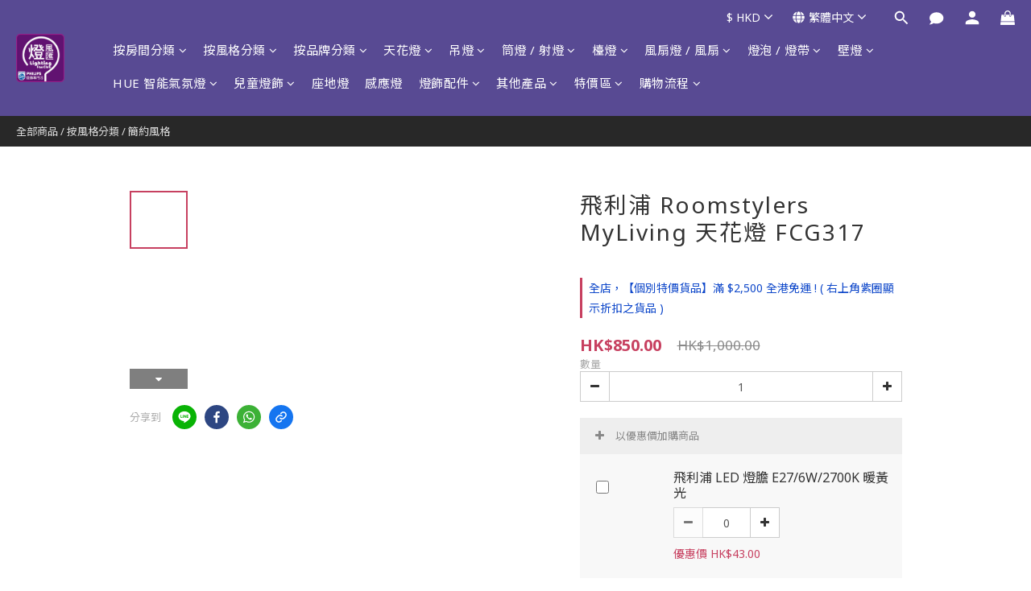

--- FILE ---
content_type: text/html; charset=utf-8
request_url: https://www.lightingfanclub.com/products/roomstylers-myliving-ceiling-light-fcg317
body_size: 86698
content:
<!DOCTYPE html>
<html lang="zh-hant"><head>  <!-- prefetch dns -->
<meta http-equiv="x-dns-prefetch-control" content="on">
<link rel="dns-prefetch" href="https://cdn.shoplineapp.com">
<link rel="preconnect" href="https://cdn.shoplineapp.com" crossorigin>
<link rel="dns-prefetch" href="https://shoplineimg.com">
<link rel="preconnect" href="https://shoplineimg.com">
<link rel="dns-prefetch" href="https://shoplineimg.com">
<link rel="preconnect" href="https://shoplineimg.com" title="image-service-origin">

  <link rel="preload" href="https://cdn.shoplineapp.com/s/javascripts/currencies.js" as="script">




      <link rel="preload" as="image" href="https://shoplineimg.com/595ca0545521157001001242/60386b193da5a8002f7ff1c5/800x.webp?source_format=jpg" media="(max-height: 950px)">

<!-- Wrap what we need here -->


<!-- SEO -->
  
    <title ng-non-bindable>飛利浦 Roomstylers MyLiving 天花燈 FCG317</title>

  <meta name="description" content="專門設計用於節能燈泡/ 優質磨砂玻璃減少反光/ 物料 : 玻璃/ 顏色 : 亞光鉻/ 電源 : 220-240V">

    <meta name="keywords" content="FCG317, FCG317 philips, philips FCG317, roomstylers,philips myliving,ceiling light,ceiling lamp,飛利浦 FCG317,天花燈,飛利浦天花燈,亞光鉻,優質磨砂,優質,玻璃,減少反光,磨砂玻璃,節能燈泡">



<!-- Meta -->
  

    <meta property="og:title" content="飛利浦 Roomstylers MyLiving 天花燈 FCG317">

  <meta property="og:type" content="product"/>

    <meta property="og:url" content="https://www.lightingfanclub.com/products/roomstylers-myliving-ceiling-light-fcg317">
    <link rel="canonical" href="https://www.lightingfanclub.com/products/roomstylers-myliving-ceiling-light-fcg317">

  <meta property="og:description" content="專門設計用於節能燈泡/ 優質磨砂玻璃減少反光/ 物料 : 玻璃/ 顏色 : 亞光鉻/ 電源 : 220-240V">

    <meta property="og:image" content="https://img.shoplineapp.com/media/image_clips/60386b193da5a8002f7ff1c5/original.jpg?1614310169">
    <meta name="thumbnail" content="https://img.shoplineapp.com/media/image_clips/60386b193da5a8002f7ff1c5/original.jpg?1614310169">

    <meta property="fb:app_id" content="">



    <script type="application/ld+json">
    {"@context":"https://schema.org","@type":"WebSite","name":"Lighting Fan Club","url":"https://www.lightingfanclub.com"}
    </script>


<!-- locale meta -->


  <meta name="viewport" content="width=device-width, initial-scale=1.0, viewport-fit=cover">
<meta name="mobile-web-app-capable" content="yes">
<meta name="format-detection" content="telephone=no" />
<meta name="google" value="notranslate">

<!-- Shop icon -->
  <link rel="shortcut icon" type="image/png" href="https://img.shoplineapp.com/media/image_clips/5b909181b275d3000e41f0e6/original.png?1536201088">




<!--- Site Ownership Data -->
    <meta name="google-site-verification" content="n679MWPPeurrH3m0_-bCjID4tMqYLVIKwRW7cdMC8e4">
<!--- Site Ownership Data End-->

<!-- Styles -->


        <link rel="stylesheet" media="all" href="https://cdn.shoplineapp.com/assets/lib/bootstrap-3.4.1-4ccbe929d8684c8cc83f72911d02f011655dbd6b146a879612fadcdfa86fa7c7.css" onload="" />

        <link rel="stylesheet" media="print" href="https://cdn.shoplineapp.com/assets/theme_vendor-6eb73ce39fd4a86f966b1ab21edecb479a1d22cae142252ad701407277a4d3be.css" onload="this.media='all'" />


        <link rel="stylesheet" media="print" href="https://cdn.shoplineapp.com/assets/shop-2c8ce8b30f079a0263f27ffd5dfdfce0151366469f06a9a110fb7808a01448e0.css" onload="this.media=&quot;all&quot;" />

            <link rel="stylesheet" media="all" href="https://cdn.shoplineapp.com/assets/v2_themes/ultra_chic/page-product-detail-015b130e51f0ed36464eb1bc00f708ee54234f0f3dece7045cdd667a8c6dc8fb.css" onload="" />


          <style>@font-face{font-family:'Noto Sans';font-style:italic;font-weight:400;font-display:swap;src:url(https://cdn.shoplineapp.com/fonts/noto-sans/noto-sans-cyrillic-ext-italic-400.woff2) format("woff2");unicode-range:U+0460-052F,U+1C80-1C8A,U+20B4,U+2DE0-2DFF,U+A640-A69F,U+FE2E-FE2F}@font-face{font-family:'Noto Sans';font-style:italic;font-weight:400;font-display:swap;src:url(https://cdn.shoplineapp.com/fonts/noto-sans/noto-sans-cyrillic-italic-400.woff2) format("woff2");unicode-range:U+0301,U+0400-045F,U+0490-0491,U+04B0-04B1,U+2116}@font-face{font-family:'Noto Sans';font-style:italic;font-weight:400;font-display:swap;src:url(https://cdn.shoplineapp.com/fonts/noto-sans/noto-sans-devanagari-italic-400.woff2) format("woff2");unicode-range:U+0900-097F,U+1CD0-1CF9,U+200C-200D,U+20A8,U+20B9,U+20F0,U+25CC,U+A830-A839,U+A8E0-A8FF,U+11B00-11B09}@font-face{font-family:'Noto Sans';font-style:italic;font-weight:400;font-display:swap;src:url(https://cdn.shoplineapp.com/fonts/noto-sans/noto-sans-greek-ext-italic-400.woff2) format("woff2");unicode-range:U+1F00-1FFF}@font-face{font-family:'Noto Sans';font-style:italic;font-weight:400;font-display:swap;src:url(https://cdn.shoplineapp.com/fonts/noto-sans/noto-sans-greek-italic-400.woff2) format("woff2");unicode-range:U+0370-0377,U+037A-037F,U+0384-038A,U+038C,U+038E-03A1,U+03A3-03FF}@font-face{font-family:'Noto Sans';font-style:italic;font-weight:400;font-display:swap;src:url(https://cdn.shoplineapp.com/fonts/noto-sans/noto-sans-vietnamese-italic-400.woff2) format("woff2");unicode-range:U+0102-0103,U+0110-0111,U+0128-0129,U+0168-0169,U+01A0-01A1,U+01AF-01B0,U+0300-0301,U+0303-0304,U+0308-0309,U+0323,U+0329,U+1EA0-1EF9,U+20AB}@font-face{font-family:'Noto Sans';font-style:italic;font-weight:400;font-display:swap;src:url(https://cdn.shoplineapp.com/fonts/noto-sans/noto-sans-latin-ext-italic-400.woff2) format("woff2");unicode-range:U+0100-02BA,U+02BD-02C5,U+02C7-02CC,U+02CE-02D7,U+02DD-02FF,U+0304,U+0308,U+0329,U+1D00-1DBF,U+1E00-1E9F,U+1EF2-1EFF,U+2020,U+20A0-20AB,U+20AD-20C0,U+2113,U+2C60-2C7F,U+A720-A7FF}@font-face{font-family:'Noto Sans';font-style:italic;font-weight:400;font-display:swap;src:url(https://cdn.shoplineapp.com/fonts/noto-sans/noto-sans-latin-italic-400.woff2) format("woff2");unicode-range:U+0000-00FF,U+0131,U+0152-0153,U+02BB-02BC,U+02C6,U+02DA,U+02DC,U+0304,U+0308,U+0329,U+2000-206F,U+20AC,U+2122,U+2191,U+2193,U+2212,U+2215,U+FEFF,U+FFFD}@font-face{font-family:'Noto Sans';font-style:italic;font-weight:700;font-display:swap;src:url(https://cdn.shoplineapp.com/fonts/noto-sans/noto-sans-cyrillic-ext-italic-700.woff2) format("woff2");unicode-range:U+0460-052F,U+1C80-1C8A,U+20B4,U+2DE0-2DFF,U+A640-A69F,U+FE2E-FE2F}@font-face{font-family:'Noto Sans';font-style:italic;font-weight:700;font-display:swap;src:url(https://cdn.shoplineapp.com/fonts/noto-sans/noto-sans-cyrillic-italic-700.woff2) format("woff2");unicode-range:U+0301,U+0400-045F,U+0490-0491,U+04B0-04B1,U+2116}@font-face{font-family:'Noto Sans';font-style:italic;font-weight:700;font-display:swap;src:url(https://cdn.shoplineapp.com/fonts/noto-sans/noto-sans-devanagari-italic-700.woff2) format("woff2");unicode-range:U+0900-097F,U+1CD0-1CF9,U+200C-200D,U+20A8,U+20B9,U+20F0,U+25CC,U+A830-A839,U+A8E0-A8FF,U+11B00-11B09}@font-face{font-family:'Noto Sans';font-style:italic;font-weight:700;font-display:swap;src:url(https://cdn.shoplineapp.com/fonts/noto-sans/noto-sans-greek-ext-italic-700.woff2) format("woff2");unicode-range:U+1F00-1FFF}@font-face{font-family:'Noto Sans';font-style:italic;font-weight:700;font-display:swap;src:url(https://cdn.shoplineapp.com/fonts/noto-sans/noto-sans-greek-italic-700.woff2) format("woff2");unicode-range:U+0370-0377,U+037A-037F,U+0384-038A,U+038C,U+038E-03A1,U+03A3-03FF}@font-face{font-family:'Noto Sans';font-style:italic;font-weight:700;font-display:swap;src:url(https://cdn.shoplineapp.com/fonts/noto-sans/noto-sans-vietnamese-italic-700.woff2) format("woff2");unicode-range:U+0102-0103,U+0110-0111,U+0128-0129,U+0168-0169,U+01A0-01A1,U+01AF-01B0,U+0300-0301,U+0303-0304,U+0308-0309,U+0323,U+0329,U+1EA0-1EF9,U+20AB}@font-face{font-family:'Noto Sans';font-style:italic;font-weight:700;font-display:swap;src:url(https://cdn.shoplineapp.com/fonts/noto-sans/noto-sans-latin-ext-italic-700.woff2) format("woff2");unicode-range:U+0100-02BA,U+02BD-02C5,U+02C7-02CC,U+02CE-02D7,U+02DD-02FF,U+0304,U+0308,U+0329,U+1D00-1DBF,U+1E00-1E9F,U+1EF2-1EFF,U+2020,U+20A0-20AB,U+20AD-20C0,U+2113,U+2C60-2C7F,U+A720-A7FF}@font-face{font-family:'Noto Sans';font-style:italic;font-weight:700;font-display:swap;src:url(https://cdn.shoplineapp.com/fonts/noto-sans/noto-sans-latin-italic-700.woff2) format("woff2");unicode-range:U+0000-00FF,U+0131,U+0152-0153,U+02BB-02BC,U+02C6,U+02DA,U+02DC,U+0304,U+0308,U+0329,U+2000-206F,U+20AC,U+2122,U+2191,U+2193,U+2212,U+2215,U+FEFF,U+FFFD}@font-face{font-family:'Noto Sans';font-style:normal;font-weight:400;font-display:swap;src:url(https://cdn.shoplineapp.com/fonts/noto-sans/noto-sans-cyrillic-ext-normal-400.woff2) format("woff2");unicode-range:U+0460-052F,U+1C80-1C8A,U+20B4,U+2DE0-2DFF,U+A640-A69F,U+FE2E-FE2F}@font-face{font-family:'Noto Sans';font-style:normal;font-weight:400;font-display:swap;src:url(https://cdn.shoplineapp.com/fonts/noto-sans/noto-sans-cyrillic-normal-400.woff2) format("woff2");unicode-range:U+0301,U+0400-045F,U+0490-0491,U+04B0-04B1,U+2116}@font-face{font-family:'Noto Sans';font-style:normal;font-weight:400;font-display:swap;src:url(https://cdn.shoplineapp.com/fonts/noto-sans/noto-sans-devanagari-normal-400.woff2) format("woff2");unicode-range:U+0900-097F,U+1CD0-1CF9,U+200C-200D,U+20A8,U+20B9,U+20F0,U+25CC,U+A830-A839,U+A8E0-A8FF,U+11B00-11B09}@font-face{font-family:'Noto Sans';font-style:normal;font-weight:400;font-display:swap;src:url(https://cdn.shoplineapp.com/fonts/noto-sans/noto-sans-greek-ext-normal-400.woff2) format("woff2");unicode-range:U+1F00-1FFF}@font-face{font-family:'Noto Sans';font-style:normal;font-weight:400;font-display:swap;src:url(https://cdn.shoplineapp.com/fonts/noto-sans/noto-sans-greek-normal-400.woff2) format("woff2");unicode-range:U+0370-0377,U+037A-037F,U+0384-038A,U+038C,U+038E-03A1,U+03A3-03FF}@font-face{font-family:'Noto Sans';font-style:normal;font-weight:400;font-display:swap;src:url(https://cdn.shoplineapp.com/fonts/noto-sans/noto-sans-vietnamese-normal-400.woff2) format("woff2");unicode-range:U+0102-0103,U+0110-0111,U+0128-0129,U+0168-0169,U+01A0-01A1,U+01AF-01B0,U+0300-0301,U+0303-0304,U+0308-0309,U+0323,U+0329,U+1EA0-1EF9,U+20AB}@font-face{font-family:'Noto Sans';font-style:normal;font-weight:400;font-display:swap;src:url(https://cdn.shoplineapp.com/fonts/noto-sans/noto-sans-latin-ext-normal-400.woff2) format("woff2");unicode-range:U+0100-02BA,U+02BD-02C5,U+02C7-02CC,U+02CE-02D7,U+02DD-02FF,U+0304,U+0308,U+0329,U+1D00-1DBF,U+1E00-1E9F,U+1EF2-1EFF,U+2020,U+20A0-20AB,U+20AD-20C0,U+2113,U+2C60-2C7F,U+A720-A7FF}@font-face{font-family:'Noto Sans';font-style:normal;font-weight:400;font-display:swap;src:url(https://cdn.shoplineapp.com/fonts/noto-sans/noto-sans-latin-normal-400.woff2) format("woff2");unicode-range:U+0000-00FF,U+0131,U+0152-0153,U+02BB-02BC,U+02C6,U+02DA,U+02DC,U+0304,U+0308,U+0329,U+2000-206F,U+20AC,U+2122,U+2191,U+2193,U+2212,U+2215,U+FEFF,U+FFFD}@font-face{font-family:'Noto Sans';font-style:normal;font-weight:700;font-display:swap;src:url(https://cdn.shoplineapp.com/fonts/noto-sans/noto-sans-cyrillic-ext-normal-700.woff2) format("woff2");unicode-range:U+0460-052F,U+1C80-1C8A,U+20B4,U+2DE0-2DFF,U+A640-A69F,U+FE2E-FE2F}@font-face{font-family:'Noto Sans';font-style:normal;font-weight:700;font-display:swap;src:url(https://cdn.shoplineapp.com/fonts/noto-sans/noto-sans-cyrillic-normal-700.woff2) format("woff2");unicode-range:U+0301,U+0400-045F,U+0490-0491,U+04B0-04B1,U+2116}@font-face{font-family:'Noto Sans';font-style:normal;font-weight:700;font-display:swap;src:url(https://cdn.shoplineapp.com/fonts/noto-sans/noto-sans-devanagari-normal-700.woff2) format("woff2");unicode-range:U+0900-097F,U+1CD0-1CF9,U+200C-200D,U+20A8,U+20B9,U+20F0,U+25CC,U+A830-A839,U+A8E0-A8FF,U+11B00-11B09}@font-face{font-family:'Noto Sans';font-style:normal;font-weight:700;font-display:swap;src:url(https://cdn.shoplineapp.com/fonts/noto-sans/noto-sans-greek-ext-normal-700.woff2) format("woff2");unicode-range:U+1F00-1FFF}@font-face{font-family:'Noto Sans';font-style:normal;font-weight:700;font-display:swap;src:url(https://cdn.shoplineapp.com/fonts/noto-sans/noto-sans-greek-normal-700.woff2) format("woff2");unicode-range:U+0370-0377,U+037A-037F,U+0384-038A,U+038C,U+038E-03A1,U+03A3-03FF}@font-face{font-family:'Noto Sans';font-style:normal;font-weight:700;font-display:swap;src:url(https://cdn.shoplineapp.com/fonts/noto-sans/noto-sans-vietnamese-normal-700.woff2) format("woff2");unicode-range:U+0102-0103,U+0110-0111,U+0128-0129,U+0168-0169,U+01A0-01A1,U+01AF-01B0,U+0300-0301,U+0303-0304,U+0308-0309,U+0323,U+0329,U+1EA0-1EF9,U+20AB}@font-face{font-family:'Noto Sans';font-style:normal;font-weight:700;font-display:swap;src:url(https://cdn.shoplineapp.com/fonts/noto-sans/noto-sans-latin-ext-normal-700.woff2) format("woff2");unicode-range:U+0100-02BA,U+02BD-02C5,U+02C7-02CC,U+02CE-02D7,U+02DD-02FF,U+0304,U+0308,U+0329,U+1D00-1DBF,U+1E00-1E9F,U+1EF2-1EFF,U+2020,U+20A0-20AB,U+20AD-20C0,U+2113,U+2C60-2C7F,U+A720-A7FF}@font-face{font-family:'Noto Sans';font-style:normal;font-weight:700;font-display:swap;src:url(https://cdn.shoplineapp.com/fonts/noto-sans/noto-sans-latin-normal-700.woff2) format("woff2");unicode-range:U+0000-00FF,U+0131,U+0152-0153,U+02BB-02BC,U+02C6,U+02DA,U+02DC,U+0304,U+0308,U+0329,U+2000-206F,U+20AC,U+2122,U+2191,U+2193,U+2212,U+2215,U+FEFF,U+FFFD}
</style><link rel="dns-prefetch" href="https://fonts.googleapis.com"><link rel="preconnect" href="https://fonts.googleapis.com"><link rel="dns-prefetch" href="https://fonts.gstatic.com"><link rel="preconnect" href="https://fonts.gstatic.com" crossorigin="true"><script>
  window.addEventListener('load', function() {
    const link = document.createElement('link');
    link.rel = 'stylesheet';
    link.href = 'https://fonts.googleapis.com/css2?family=Noto+Sans+TC:wght@400;500;700&display=swap';
    link.media = 'print';
    link.onload = () => {
      link.media = 'all';
    }
    document.head.appendChild(link);
  });
</script>

    <style>
      .ProductList-categoryMenu ul li:hover>a.primary-color-hover,.ProductList-categoryMenu .List-item a.primary-color-hover:hover,.ProductReview-container a.primary-color-hover:hover,.ProductReview-container .List-item a.primary-color-hover:hover,.variation-label:hover,.variation-label.variation-label--selected,.product-item .price:not(.price-crossed),.product-item .price-sale,.product-info .price-regular:not(.price-crossed),.product-info .price-sale,.btn-add-to-cart.mobile-cart,.addon-promotions-container .addon-promotion-item .price-sale,.btn:not(.btn-success):not(.btn-buy-now):hover,.btn:not(.btn-success):not(.btn-buy-now):focus,.btn.focus:not(.btn-success):not(.btn-buy-now),.Back-in-stock-addItem-block .btn:not(.is-active):hover,.Back-in-stock-addItem-block .btn:not(.is-active):focus,.Back-in-stock-addItem-block .btn.focus:not(.is-active),.quick-cart-body .product-link>a,.quick-cart-mobile-header .product-link>a,.btn-add-wishlist:hover,.btn-add-wishlist.is-active,sl-list-page-wishlist-button .plp-wishlist-button .fa-heart,.btn-add-back-in-stock:hover,.btn-add-back-in-stock.is-active,.ProductDetail-product-info .price-box>.price:not(.price-crossed),.ProductDetail-product-info .price-box>.price-sale>span,#btn-form-submit-modal:hover,#btn-form-submit-modal:focus,.Label-price.is-sale,.PromotionPage-container .info-box .btn-add-to-promotion-cart .fa,.PromotionInfo .show-term-button:hover,.MemberCenter .PromotionInfo .show-term-button:hover,.member-center-coupon-nav .active,.product-available-info-time,.facebook-banner .fa-times,.facebook-banner .wording,body.passwords.new #submit-btn:hover,body.registrations.edit #edit-passwd-btn:hover,body.passwords.edit #user-password-edit-btn:hover,.product-set-price-container .product-set-price-label,.product-set-basket .highlight-label,.product-set-quick-cart-modal .highlight-label,.text-primary-color,.text-primary-color a,.text-primary-color a:hover,.member-center-profile__submit-button:hover,.member-center-profile__retry-button:hover,.member-center-profile__member-referral-modal-button:hover,.member-center-profile__email-verification-modal-button:hover{color:#b019b8}.product-available-info-icon .icon-clock{fill:#b019b8}.navigation-menu .scroll-left:not(.scroll-disable):hover,.navigation-menu .scroll-right:not(.scroll-disable):hover,.NavigationBar-nestedList .sub-prev:not(.sub-disable):hover span,.NavigationBar-nestedList .sub-next:not(.sub-disable):hover span,.ProductList-select ul li:hover,.cart-chkt-btn,.owl-theme .owl-dots .owl-dot.active span,.owl-theme .owl-dots .owl-dot:hover span,.product-item .boxify-image-wrapper .btn-add-to-cart:hover,.sl-goto-top:hover,.coupon-card-image,body.passwords.new #submit-btn:focus,body.registrations.edit #edit-passwd-btn:focus,body.passwords.edit #user-password-edit-btn:focus{background:#b019b8}.CartPanel-toggleButton .Cart-count.primary-color,.member-profile-save,.MemberCenter .product-review-block .btn-primary,.btn-color-primary,.btn-cart-fixed,.basic-popover-desktop .body .action-button,#get-welcome-member-referral-credits .body .continue,.basic-popover-mobile .member-referral-link,.basic-popover-mobile .member-referral-link:hover,.product-set-quantity-label,.basket-cart-panel-header .progress-bar>.progress-bar-content,.member-center-profile__submit-button,.member-center-profile__retry-button,.member-center-profile__member-referral-modal-button,.member-center-profile__email-verification-modal-button{background-color:#b019b8}.variation-label:hover,.variation-label.variation-label--selected,.cart-chkt-btn,.member-profile-save,.MemberCenter .product-review-block .btn-primary,.btn-color-primary,.member-profile-save:hover,.MemberCenter .product-review-block .btn-primary:hover,.btn-color-primary:hover,.sl-goto-top:hover,.variant-image.selected .image-container,.btn-cart-fixed,.basic-popover-desktop .body .action-button,#get-welcome-member-referral-credits .body .continue,.product-available-info,body.passwords.new #submit-btn:active,body.registrations.edit #edit-passwd-btn:active,body.passwords.edit #user-password-edit-btn:active,.member-center-profile__submit-button,.member-center-profile__retry-button,.member-center-profile__member-referral-modal-button,.member-center-profile__email-verification-modal-button,.member-center-profile__submit-button:hover,.member-center-profile__retry-button:hover,.member-center-profile__member-referral-modal-button:hover,.member-center-profile__email-verification-modal-button:hover{border-color:#b019b8}.checkout-coupon-list-card:hover>.checkout-coupon-list-card-body,.product-list-variant-selector-item.selected-variation>.product-list-variant-selector-image:after{border-color:#b019b8 !important}.sl-goto-top:hover:before{border-top-color:#b019b8}.primary-border-color-after>:after,.primary-border-color-after:not(.Grid-item-title):after,.primary-border-color-after:not(.Grid-item-title) :after,.primary-color-border-bottom,.Grid-item-content p:last-child:after,.Grid-item-content div:last-child:after,.section-title:after,.pagination>li.active>a,.pagination>li.active>span,.pagination>li.active a:hover,.pagination>li.active span:hover,.pagination>li.active a:focus,.pagination>li.active span:focus,.Tabset .Tab-label.active span:after,.product-available-info-time{border-bottom-color:#b019b8}.sl-goto-top:hover:before,.sl-goto-top:hover:after,.Product-promotions-tag{border-left-color:#b019b8}.navigation-menu .navigation-menu-item:hover>.navigation-menu-item-label{color:#b019b8 !important}.navigation-menu .navigation-menu-third-layer-toggle:hover{color:#b019b8 !important}.ProductList-select category-filter-button .advance-filter-button:hover{border-bottom-color:#b019b8;color:#b019b8}.ProductList-select category-filter-button .advance-filter-button:hover svg{fill:#b019b8}.category-advance-filter .apply-button{background-color:#b019b8}.category-advance-filter .filter-data .filter-price-range input:focus,.category-advance-filter .filter-data .filter-price-range input:hover{border-color:#b019b8}.NavigationBar-mainMenu .List-item:hover>.Label.primary-color-hover{color:#b019b8 !important}.NavigationBar-mainMenu i.primary-color-hover:hover{color:#b019b8 !important}@media (min-width: 768px){.PostList .List-item.primary-color-hover a:hover .List-item-title{color:#b019b8}}@media (max-width: 767px){.PostList .List-item.primary-color-hover a:active .List-item-title{color:#b019b8}}.ProductReview-container .List-item a.disabled{color:#b019b8 !important}.cart-chkt-btn:hover:not(.insufficient-point){color:#b019b8 !important}.cart-chkt-btn:hover:not(.insufficient-point) .ladda-spinner div div div{background:#b019b8 !important}.MemberCenter .product-review-block .btn-primary:active,.MemberCenter .product-review-block .btn-primary:visited,.MemberCenter .product-review-block .btn-primary:hover{background-color:transparent;border:1px solid #ccc;border-color:#b019b8}.Variation-border.selected{border:solid 2px #b019b8 !important}@media not all and (pointer: coarse){.Variation-border:hover{border:solid 2px #b019b8 !important}}.customer-review-bar-color{background-color:rgba(199,64,96,0.3) !important}.facebook-quick-signup-success-page .title{color:#b019b8}.facebook-quick-signup-success-page .btn-facebook-redirect{background-color:#b019b8}.facebook-quick-signup-success-page .btn-facebook-redirect:hover{background-color:#b019b8;color:#fff;opacity:0.8}.facebook-quick-signup-failure-page .title{color:#b019b8}.facebook-quick-signup-failure-page .btn-facebook-redirect{background-color:#b019b8}.facebook-quick-signup-failure-page .btn-facebook-redirect:hover{background-color:#b019b8;color:#fff;opacity:0.8}.trial-order-dialog .checkout-btn{width:unset;background-color:#b019b8}@media (max-width: 767px){.js-sticky-cart-button-container.fast-checkout-container .icon-cart{fill:#b019b8 !important}}.multi-checkout-confirm .multi-checkout-confirm__delivery_notice{color:#b019b8}.multi-checkout-confirm .multi-checkout-confirm__delivery_notice:before,.multi-checkout-confirm .multi-checkout-confirm__delivery_notice:after{background-color:#b019b8}#checkout-object__section .checkout-object__info_cart-header{color:#b019b8}#checkout-object__section .checkout-object__info_cart-header .icon-basket{fill:#b019b8}#signup-login-page .solid-btn:not([disabled]){background-color:#b019b8;border-color:#b019b8}#signup-login-page .solid-btn:not([disabled]):hover{background-color:transparent;color:#b019b8}#signup-login-page .solid-btn[data-loading]{background-color:#b019b8;border-color:#b019b8}#signup-login-page .outline-btn:not([disabled]){color:#b019b8;border-color:#b019b8}#signup-login-page .outline-btn:not([disabled]):hover{background-color:transparent}#signup-login-page .outline-btn[data-loading]{color:#b019b8;border-color:#b019b8}.member-center-profile__submit-button:hover,.member-center-profile__retry-button:hover,.member-center-profile__member-referral-modal-button:hover,.member-center-profile__email-verification-modal-button:hover{background-color:#fff}

    </style>







  <link rel="stylesheet" media="all" href="https://cdn.shoplineapp.com/packs/css/intl_tel_input-0d9daf73.chunk.css" />








<script type="text/javascript">
  window.mainConfig = JSON.parse('{\"sessionId\":\"\",\"merchantId\":\"595ca0545521157001001242\",\"appCoreHost\":\"shoplineapp.com\",\"assetHost\":\"https://cdn.shoplineapp.com/packs/\",\"apiBaseUrl\":\"http://shoplineapp.com\",\"eventTrackApi\":\"https://events.shoplytics.com/api\",\"frontCommonsApi\":\"https://front-commons.shoplineapp.com/api\",\"appendToUrl\":\"\",\"env\":\"production\",\"merchantData\":{\"_id\":\"595ca0545521157001001242\",\"addon_limit_enabled\":false,\"base_country_code\":\"HK\",\"base_currency\":{\"id\":\"hkd\",\"iso_code\":\"HKD\",\"alternate_symbol\":\"HK$\",\"name\":\"Hong Kong Dollar\",\"symbol_first\":true,\"subunit_to_unit\":100},\"base_currency_code\":\"HKD\",\"beta_feature_keys\":[\"promotions_setup\",\"promotions_apply\",\"hide_coupon\",\"checkout_v2\"],\"brand_home_url\":\"https://www.lightingfanclub.com\",\"checkout_setting\":{\"enable_membership_autocheck\":false,\"enable_subscription_autocheck\":false,\"rounding_setting\":{\"enabled\":false,\"rounding_mode\":\"round_half_even\",\"smallest_denomination\":10}},\"current_plan_key\":\"basket\",\"current_theme_key\":\"ultra_chic\",\"delivery_option_count\":14,\"enabled_stock_reminder\":false,\"handle\":\"lightingfanclub\",\"identifier\":\"\",\"instagram_access_token\":\"\",\"instagram_id\":\"\",\"invoice_activation\":\"inactive\",\"is_image_service_enabled\":true,\"mobile_logo_media_url\":\"https://img.shoplineapp.com/media/image_clips/605c4c434fd0a1002ac12ba5/original.png?1616661570\",\"name\":\"Lighting Fan Club\",\"order_setting\":{\"invoice_activation\":\"inactive\",\"short_message_activation\":\"inactive\",\"default_out_of_stock_reminder\":false,\"auto_cancel_expired_orders\":true,\"auto_revert_credit\":false,\"enabled_order_auth_expiry\":false,\"enforce_user_login_on_checkout\":false,\"enable_order_split_einvoice_reissue\":false,\"no_duplicate_uniform_invoice\":false,\"checkout_without_email\":false,\"hourly_auto_invoice\":false,\"enabled_location_id\":false,\"enabled_sf_hidden_product_name\":false,\"customer_return_order\":{\"enabled\":false,\"available_return_days\":\"7\"},\"customer_cancel_order\":{\"enabled\":false,\"auto_revert_credit\":false},\"custom_fields\":[{\"type\":\"textarea\",\"label\":\"________________________________________________________________________________________________________\\n※ 庫存緊張及已停產之產品請先直接致電聯絡客服查詢，已付款後之訂單將會安排退款或換貨。\\n\\n有關網購查詢 : (852) 3690 8294\\ne-mail : lightingfanclub@gmail.com\",\"name_translations\":{\"en\":\"______________________________________________________________________________________________________________\\n※ Items with tight and limited quantities , please contact our customer service hotline to check the inventory. The relevant invoice will be refund after checked .\\n※ All free gifts should be collected at our retail shop or specific location. If guest do not want to pick up the gift at retail shop,  want them to ship together with all the items. Guest will pay the extra delivery fee of HK$30 ( If your invoice is qualified for free gift )\\n\\nE-shop hotline : (852) 3690 8294\\nE-mail : lightingfanclub@gmail.com\",\"zh-hant\":\"________________________________________________________________________________________________________\\n※ 庫存緊張及已停產之產品請先直接致電聯絡客服查詢，已付款後之訂單將會安排退款或換貨。\\n\\n有關網購查詢 : (852) 3690 8294\\nE-mail : lightingfanclub@gmail.com\"},\"hint_translations\":{\"en\":\"\",\"zh-hant\":\"\"}}],\"invoice\":{\"tax_id\":\"\"},\"facebook_messenging\":{\"status\":\"deactivated\"},\"status_update_sms\":{\"status\":\"deactivated\"}},\"payment_method_count\":4,\"product_setting\":{\"enabled_product_review\":true,\"variation_display\":\"dropdown\",\"price_range_enabled\":true,\"enabled_pos_product_customized_price\":false,\"enabled_pos_product_price_tier\":false},\"promotion_setting\":{\"one_coupon_limit_enabled\":true,\"show_promotion_reminder\":true,\"multi_order_discount_strategy\":\"order_or_tier_promotion\",\"order_gift_threshold_mode\":\"after_price_discounts\",\"order_free_shipping_threshold_mode\":\"after_all_discounts\",\"category_item_gift_threshold_mode\":\"before_discounts\",\"category_item_free_shipping_threshold_mode\":\"before_discounts\"},\"rollout_keys\":[\"2FA_google_authenticator\",\"3_layer_category\",\"3_layer_navigation\",\"3_layer_variation\",\"711_CB_13countries\",\"711_CB_pickup_TH\",\"711_c2b_report_v2\",\"711_cross_delivery\",\"MC_manual_order\",\"MO_Apply_Coupon_Code\",\"StaffCanBeDeleted_V1\",\"UTM_export\",\"UTM_register\",\"abandoned_cart_notification\",\"add_system_fontstyle\",\"add_to_cart_revamp\",\"addon_products_limit_10\",\"addon_quantity\",\"address_format_batch2\",\"address_format_jp\",\"address_format_my\",\"address_format_us\",\"address_format_vn\",\"admin_app_extension\",\"admin_custom_domain\",\"admin_image_service\",\"admin_manual_order\",\"admin_realtime\",\"admin_vietnam_dong\",\"adminapp_order_form\",\"adminapp_wa_contacts_list\",\"ads_system_new_tab\",\"adyen_my_sc\",\"affiliate_by_product\",\"affiliate_dashboard\",\"alipay_hk_sc\",\"amazon_product_review\",\"android_pos_agent_clockin_n_out\",\"android_pos_purchase_order_partial_in_storage\",\"android_pos_save_send_receipt\",\"android_pos_v2_force_upgrade_version_1-50-0_date_2025-08-30\",\"app_categories_filtering\",\"app_multiplan\",\"app_subscription_prorated_billing\",\"apps_store\",\"apps_store_blog\",\"apps_store_fb_comment\",\"apps_store_wishlist\",\"appstore_free_trial\",\"archive_order_data\",\"archive_order_ui\",\"assign_products_to_category\",\"auth_flow_revamp\",\"auto_credit_percentage\",\"auto_credit_recurring\",\"auto_reply_comment\",\"auto_save_sf_plus_address\",\"auto_suspend_admin\",\"basket_comparising_link_CNY\",\"basket_comparising_link_HKD\",\"basket_comparising_link_TWD\",\"basket_invoice_field\",\"basket_pricing_page_cny\",\"basket_pricing_page_hkd\",\"basket_pricing_page_myr\",\"basket_pricing_page_sgd\",\"basket_pricing_page_thb\",\"basket_pricing_page_twd\",\"basket_pricing_page_usd\",\"basket_pricing_page_vnd\",\"basket_subscription_coupon\",\"basket_subscription_email\",\"bianco_setting\",\"bidding_select_product\",\"bing_ads\",\"birthday_format_v2\",\"block_gtm_for_lighthouse\",\"blog\",\"blog_app\",\"blog_revamp_admin\",\"blog_revamp_admin_category\",\"blog_revamp_doublewrite\",\"blog_revamp_related_products\",\"blog_revamp_shop_category\",\"blog_revamp_singleread\",\"breadcrumb\",\"broadcast_advanced_filters\",\"broadcast_analytics\",\"broadcast_clone\",\"broadcast_email_html\",\"broadcast_facebook_template\",\"broadcast_line_template\",\"broadcast_unsubscribe_email\",\"bulk_action_customer\",\"bulk_action_product\",\"bulk_import_multi_lang\",\"bulk_payment_delivery_setting\",\"bulk_printing_labels_711C2C\",\"bulk_update_dynamic_fields\",\"bulk_update_job\",\"bulk_update_new_fields\",\"bulk_update_product_download_with_filter\",\"bulk_update_tag\",\"bundle_promotion_apply_enhancement\",\"bundle_stackable\",\"buy_at_amazon\",\"buy_button\",\"buy_now_button\",\"callback_service\",\"cancel_order_by_customer\",\"cancel_order_by_customer_v2\",\"cart_addon_condition\",\"cart_addon_limit\",\"cart_use_product_service\",\"cart_uuid\",\"category_banner_multiple\",\"category_limit_unlimited\",\"category_sorting\",\"channel_amazon\",\"channel_fb\",\"channel_integration\",\"channel_line\",\"charge_shipping_fee_by_product_qty\",\"chat_widget\",\"chat_widget_livechat\",\"checkout_membercheckbox_toggle\",\"checkout_setting\",\"cn_pricing_page_2019\",\"combine_orders_app\",\"component_h1_tag\",\"connect_new_facebookpage\",\"consolidated_billing\",\"cookie_consent\",\"country_code\",\"coupon_center_back_to_cart\",\"create_staff_revamp\",\"credit_point_triggerpoint\",\"crm_email_custom\",\"crm_notify_preview\",\"crm_sms_custom\",\"crm_sms_notify\",\"cross_shop_tracker\",\"custom_css\",\"custom_home_delivery_tw\",\"custom_notify\",\"custom_order_export\",\"customer_advanced_filter\",\"customer_custom_field_limit_5\",\"customer_data_secure\",\"customer_edit\",\"customer_export_v2\",\"customer_group\",\"customer_group_analysis\",\"customer_group_filter_p2\",\"customer_group_filter_p3\",\"customer_group_regenerate\",\"customer_import_50000_failure_report\",\"customer_import_v2\",\"customer_import_v3\",\"customer_list\",\"customer_new_report\",\"customer_search_match\",\"customer_tag\",\"dashboard_v2\",\"dashboard_v2_revamp\",\"date_picker_v2\",\"deep_link_support_linepay\",\"deep_link_support_payme\",\"deep_search\",\"default_theme_ultrachic\",\"delivery_time\",\"delivery_time_with_quantity\",\"design_submenu\",\"dev_center_app_store\",\"disable_footer_brand\",\"disable_old_upgrade_reminder\",\"domain_applicable\",\"doris_bien_setting\",\"dusk_setting\",\"dynamic_shipping_rate_refactor\",\"ec_order_unlimit\",\"ecpay_expirydate\",\"ecpay_payment_gateway\",\"einvoice_bulk_update\",\"einvoice_edit\",\"einvoice_newlogic\",\"email_credit_expire_notify\",\"email_custom\",\"email_member_forget_password_notify\",\"email_member_register_notify\",\"email_order_notify\",\"email_verification\",\"enable_body_script\",\"enable_calculate_api_promotion_apply\",\"enable_calculate_api_promotion_filter\",\"enable_cart_api\",\"enable_cart_service\",\"enable_corejs_splitting\",\"enable_lazysizes_image_tag\",\"enable_new_css_bundle\",\"enable_order_status_callback_revamp_for_promotion\",\"enable_order_status_callback_revamp_for_storefront\",\"enable_promotion_usage_record\",\"enable_shopjs_splitting\",\"enhanced_catalog_feed\",\"execute_shipment_permission\",\"export_inventory_report_v2\",\"express_cart\",\"facebook_ads\",\"facebook_dia\",\"facebook_line_promotion_notify\",\"facebook_login\",\"facebook_messenger_subscription\",\"facebook_notify\",\"facebook_pixel_manager\",\"fb_comment_app\",\"fb_entrance_optimization\",\"fb_feed_unlimit\",\"fb_group\",\"fb_multi_category_feed\",\"fb_pixel_matching\",\"fb_pixel_v2\",\"fb_post_management\",\"fb_product_set\",\"fb_ssapi\",\"fb_sub_button\",\"fbe_oe\",\"fbe_shop\",\"fbe_v2\",\"fbe_v2_edit\",\"fbig_shop_disabled\",\"feature_alttag_phase1\",\"feature_alttag_phase2\",\"fm_order_receipt\",\"fmt_c2c_newlabel\",\"fmt_revision\",\"footer_builder\",\"footer_builder_new\",\"form_builder\",\"form_builder_access\",\"form_builder_user_management\",\"form_builder_v2_elements\",\"form_builder_v2_receiver\",\"form_builder_v2_report\",\"fps_rolling_key\",\"get_promotions_by_cart\",\"gift_shipping_promotion_discount_condition\",\"gifts_limit_10\",\"gmv_revamp\",\"godaddy\",\"google_ads_api\",\"google_ads_manager\",\"google_analytics_4\",\"google_analytics_manager\",\"google_content_api\",\"google_dynamic_remarketing_tag\",\"google_enhanced_conversions\",\"google_preorder_feed\",\"google_product_category_3rdlayer\",\"google_recaptcha\",\"google_remarketing_manager\",\"google_signup_login\",\"google_tag_manager\",\"gp_tw_sc\",\"group_url_bind_post_live\",\"h2_tag_phase1\",\"hct_logistics_bills_report\",\"hidden_product_p2\",\"hide_credit_point_record_balance\",\"hk_pricing_page_2019\",\"hkd_pricing_page_disabled_2020\",\"ig_browser_notify\",\"ig_live\",\"ig_login_entrance\",\"ig_new_api\",\"image_gallery\",\"image_gallery_p2\",\"image_host_by_region\",\"image_limit_30000\",\"image_widget_mobile\",\"instagram_create_post\",\"instagram_post_sales\",\"instant_order_form\",\"integrated_label_711\",\"integrated_sfexpress\",\"integration_one\",\"inventory_change_reason\",\"inventory_search_v2\",\"job_api_products_export\",\"job_api_user_export\",\"job_product_import\",\"jquery_v3\",\"kingsman_v2_setting\",\"layout_engine_service_kingsman_blogs\",\"layout_engine_service_kingsman_member_center\",\"layout_engine_service_kingsman_pdp\",\"layout_engine_service_kingsman_plp\",\"layout_engine_service_kingsman_promotions\",\"line_ads_tag\",\"line_broadcast\",\"line_login\",\"line_login_mobile\",\"line_shopping_new_fields\",\"live_after_keyword\",\"live_announce_bids\",\"live_announce_buyer\",\"live_bidding\",\"live_bulk_checkoutlink\",\"live_bulk_edit\",\"live_checkout_notification\",\"live_checkout_notification_all\",\"live_checkout_notification_message\",\"live_comment_discount\",\"live_comment_robot\",\"live_create_product_v2\",\"live_crosspost\",\"live_dashboard_product\",\"live_event_discount\",\"live_fb_group\",\"live_fhd_video\",\"live_general_settings\",\"live_group_event\",\"live_host_panel\",\"live_ig_messenger_broadcast\",\"live_ig_product_recommend\",\"live_im_switch\",\"live_keyword_switch\",\"live_line_broadcast\",\"live_line_multidisplay\",\"live_luckydraw_enhancement\",\"live_messenger_broadcast\",\"live_order_block\",\"live_print_advanced\",\"live_product_recommend\",\"live_shopline_keyword\",\"live_stream_settings\",\"locale_revamp\",\"logistic_bill_v2_711_b2c\",\"logistic_bill_v2_711_c2c\",\"logo_favicon\",\"luckydraw_products\",\"luckydraw_qualification\",\"manual_activation\",\"manual_order\",\"manual_order_7-11\",\"manual_order_ec_to_sc\",\"manually_bind_post\",\"mc-history-instant\",\"mc_711crossborder\",\"mc_ad_tag\",\"mc_assign_message\",\"mc_auto_bind_member\",\"mc_autoreply_question\",\"mc_broadcast\",\"mc_bulk_read\",\"mc_chatbot_template\",\"mc_delete_message\",\"mc_edit_cart\",\"mc_history_instant\",\"mc_history_post\",\"mc_im\",\"mc_inbox_autoreply\",\"mc_instant_notifications\",\"mc_invoicetitle_optional\",\"mc_keyword_autotagging\",\"mc_line_broadcast\",\"mc_line_cart\",\"mc_logistics_hct\",\"mc_logistics_tcat\",\"mc_manage_blacklist\",\"mc_mark_todo\",\"mc_new_menu\",\"mc_phone_tag\",\"mc_reminder_unpaid\",\"mc_reply_pic\",\"mc_setting_message\",\"mc_setting_orderform\",\"mc_shop_message_refactor\",\"mc_sort_waitingtime\",\"mc_sort_waitingtime_new\",\"mc_tw_invoice\",\"media_gcp_upload\",\"member_center_profile_revamp\",\"member_import_notify\",\"member_info_reward\",\"member_info_reward_subscription\",\"member_password_setup_notify\",\"membership_tier_double_write\",\"memebr_center_point_credit_revamp\",\"menu_limit_100\",\"merchant_bills_banktransfer\",\"message_center_v3\",\"message_revamp\",\"mo_remove_discount\",\"mobile_and_email_signup\",\"mobile_signup_p2\",\"modularize_address_format\",\"molpay_credit_card\",\"multi_lang\",\"multicurrency\",\"my_pricing_page_2019\",\"myapp_reauth_alert\",\"myr_pricing_page_disabled_2020\",\"new_app_subscription\",\"new_layout_for_mobile_and_pc\",\"new_onboarding_flow\",\"new_return_management\",\"new_settings_apply_all_promotion\",\"new_signup_flow\",\"new_sinopac_3d\",\"notification_custom_sending_time\",\"npb_theme_philia\",\"npb_widget_font_size_color\",\"ob_revamp\",\"ob_sgstripe\",\"ob_twecpay\",\"oceanpay\",\"old_fbe_removal\",\"onboarding_basketplan\",\"onboarding_handle\",\"one_new_filter\",\"one_page_store\",\"one_page_store_checkout\",\"one_page_store_clone\",\"one_page_store_product_set\",\"oneship_installable\",\"online_credit_redemption_toggle\",\"online_store_design\",\"online_store_design_setup_guide_basketplan\",\"order_add_to_cart\",\"order_archive_calculation_revamp_crm_amount\",\"order_archive_calculation_revamp_crm_member\",\"order_archive_product_testing\",\"order_archive_testing\",\"order_archive_testing_crm\",\"order_archive_testing_order_details\",\"order_archive_testing_return_order\",\"order_confirmation_slip_upload\",\"order_custom_field_limit_5\",\"order_custom_notify\",\"order_decoupling_product_revamp\",\"order_export_366day\",\"order_export_v2\",\"order_filter_shipped_date\",\"order_message_broadcast\",\"order_new_source\",\"order_promotion_split\",\"order_search_custom_field\",\"order_search_sku\",\"order_select_across_pages\",\"order_sms_notify\",\"order_split\",\"order_status_non_automation\",\"order_status_tag_color\",\"orderemail_new_logic\",\"other_custom_notify\",\"out_of_stock_order\",\"page_builder_revamp\",\"page_builder_revamp_theme_setting\",\"page_builder_revamp_theme_setting_initialized\",\"page_builder_section_cache_enabled\",\"page_builder_widget_accordion\",\"page_builder_widget_blog\",\"page_builder_widget_category\",\"page_builder_widget_collage\",\"page_builder_widget_countdown\",\"page_builder_widget_custom_liquid\",\"page_builder_widget_instagram\",\"page_builder_widget_product_text\",\"page_builder_widget_subscription\",\"page_builder_widget_video\",\"page_limit_unlimited\",\"page_view_cache\",\"pakpobox\",\"payme\",\"payment_condition\",\"payment_fee_config\",\"payment_image\",\"payment_octopus\",\"payment_slip_notify\",\"paypal_upgrade\",\"pdp_image_lightbox\",\"pdp_image_lightbox_icon\",\"pending_subscription\",\"philia_setting\",\"pickup_remember_store\",\"plp_label_wording\",\"plp_product_seourl\",\"pos_only_product_settings\",\"pos_retail_store_price\",\"pos_setup_guide_basketplan\",\"post_cancel_connect\",\"post_commerce_stack_comment\",\"post_fanpage_luckydraw\",\"post_fb_group\",\"post_general_setting\",\"post_lock_pd\",\"post_sales_dashboard\",\"postsale_auto_reply\",\"postsale_create_post\",\"postsale_ig_auto_reply\",\"postsales_connect_multiple_posts\",\"product_cost_permission\",\"product_feed_info\",\"product_feed_manager_availability\",\"product_feed_revamp\",\"product_index_v2\",\"product_info\",\"product_limit_1000\",\"product_log_v2\",\"product_page_limit_10\",\"product_quantity_update\",\"product_recommendation_abtesting\",\"product_revamp_doublewrite\",\"product_revamp_singleread\",\"product_review_import\",\"product_review_import_installable\",\"product_review_plp\",\"product_search\",\"product_summary\",\"promotion_blacklist\",\"promotion_filter_by_date\",\"promotion_first_purchase_channel\",\"promotion_hour\",\"promotion_limit_100\",\"promotion_minitem\",\"promotion_page_seo_button\",\"promotion_record_archive_test\",\"promotion_revamp_phase1-1\",\"quick_answer\",\"recaptcha_reset_pw\",\"redirect_301_settings\",\"rejected_bill_reminder\",\"remove_fblike_sc\",\"repay_cookie\",\"replace_janus_interface\",\"replace_lms_old_oa_interface\",\"reports\",\"revert_credit_p2\",\"revert_credit_status\",\"sales_dashboard\",\"sangria_setting\",\"sc_advanced_keyword\",\"sc_alipay_standard\",\"sc_atm\",\"sc_auto_bind_member\",\"sc_autodetect_address\",\"sc_autodetect_paymentslip\",\"sc_autoreply_icebreaker\",\"sc_clearcart\",\"sc_clearcart_all\",\"sc_comment_label\",\"sc_comment_list\",\"sc_conversations_statistics_sunset\",\"sc_download_adminapp\",\"sc_group_pm_commentid\",\"sc_group_webhook\",\"sc_intercom\",\"sc_list_search\",\"sc_mo_711emap\",\"sc_outstock_msg\",\"sc_overall_statistics_api_v3\",\"sc_pickup\",\"sc_product_variation\",\"sc_slp_subscription_promotion\",\"sc_standard\",\"sc_store_pickup\",\"sc_wa_message_report\",\"scheduled_home_page\",\"search_function_image_gallery\",\"security_center\",\"select_all_customer\",\"select_all_inventory\",\"session_expiration_period\",\"setup_guide_basketplan\",\"sfexpress_centre\",\"sfexpress_eflocker\",\"sfexpress_service\",\"sfexpress_store\",\"sg_onboarding_currency\",\"share_cart_link\",\"shop_builder_plp\",\"shop_category_filter\",\"shop_category_filter_bulk_action\",\"shop_product_search_rate_limit\",\"shop_related_recaptcha\",\"shop_template_advanced_setting\",\"shopline_product_reviews\",\"shoplytics_api_ordersales_v4\",\"shoplytics_api_psa_wide_table\",\"shoplytics_benchmark\",\"shoplytics_broadcast_api_v3\",\"shoplytics_channel_store_permission\",\"shoplytics_credit_analysis\",\"shoplytics_customer_refactor_api_v3\",\"shoplytics_date_picker_v2\",\"shoplytics_event_realtime_refactor_api_v3\",\"shoplytics_events_api_v3\",\"shoplytics_export_flex\",\"shoplytics_homepage_v2\",\"shoplytics_invoices_api_v3\",\"shoplytics_lite\",\"shoplytics_membership_tier_growth\",\"shoplytics_orders_api_v3\",\"shoplytics_ordersales_v3\",\"shoplytics_payments_api_v3\",\"shoplytics_product_revamp_api_v3\",\"shoplytics_promotions_api_v3\",\"shoplytics_psa_multi_stores_export\",\"shoplytics_psa_sub_categories\",\"shoplytics_rfim_enhancement_v3\",\"shoplytics_session_metrics\",\"shoplytics_staff_api_v3\",\"shoplytics_to_hd\",\"shopping_session_enabled\",\"signin_register_revamp\",\"skya_setting\",\"sl_logistics_bulk_action\",\"sl_logistics_fmt_freeze\",\"sl_logistics_modularize\",\"sl_payment_alipay\",\"sl_payment_cc\",\"sl_payment_standard_v2\",\"sl_payment_type_check\",\"sl_payments_apple_pay\",\"sl_payments_cc_promo\",\"sl_payments_my_cc\",\"sl_payments_my_fpx\",\"sl_payments_sg_cc\",\"sl_pos_admin_cancel_order\",\"sl_pos_admin_delete_order\",\"sl_pos_admin_inventory_transfer\",\"sl_pos_admin_order_archive_testing\",\"sl_pos_admin_purchase_order\",\"sl_pos_admin_register_shift\",\"sl_pos_admin_staff\",\"sl_pos_agent_by_channel\",\"sl_pos_agent_clockin_n_out\",\"sl_pos_agent_performance\",\"sl_pos_android_A4_printer\",\"sl_pos_android_check_cart_items_with_local_db\",\"sl_pos_android_order_reduction\",\"sl_pos_android_receipt_enhancement\",\"sl_pos_app_order_archive_testing\",\"sl_pos_app_transaction_filter_enhance\",\"sl_pos_bugfender_log_reduction\",\"sl_pos_bulk_import_update_enhancement\",\"sl_pos_check_duplicate_create_order\",\"sl_pos_convert_order_to_cart_by_snapshot\",\"sl_pos_customerID_duplicate_check\",\"sl_pos_customer_info_enhancement\",\"sl_pos_customized_price\",\"sl_pos_disable_touchid_unlock\",\"sl_pos_discount\",\"sl_pos_einvoice_refactor\",\"sl_pos_feature_permission\",\"sl_pos_force_upgrade_1-109-0\",\"sl_pos_force_upgrade_1-110-1\",\"sl_pos_from_Swift_to_OC\",\"sl_pos_iOS_A4_printer\",\"sl_pos_iOS_app_transaction_filter_enhance\",\"sl_pos_iOS_cashier_revamp_cart\",\"sl_pos_iOS_cashier_revamp_product_list\",\"sl_pos_iPadOS_version_upgrade_remind_16_0_0\",\"sl_pos_initiate_couchbase\",\"sl_pos_inventory_count\",\"sl_pos_inventory_count_difference_reason\",\"sl_pos_inventory_count_for_selected_products\",\"sl_pos_inventory_feature_module\",\"sl_pos_inventory_transfer_app_can_create_note_date\",\"sl_pos_inventory_transfer_insert_enhancement\",\"sl_pos_inventory_transfer_request\",\"sl_pos_invoice_product_name_filter\",\"sl_pos_invoice_swiftUI_revamp\",\"sl_pos_invoice_toast_show\",\"sl_pos_ios_receipt_info_enhancement\",\"sl_pos_ios_small_label_enhancement\",\"sl_pos_ios_version_upgrade_remind\",\"sl_pos_itc\",\"sl_pos_logo_terms_and_condition\",\"sl_pos_new_report_customer_analysis\",\"sl_pos_new_report_daily_payment_methods\",\"sl_pos_new_report_overview\",\"sl_pos_new_report_product_preorder\",\"sl_pos_new_report_transaction_detail\",\"sl_pos_no_minimum_age\",\"sl_pos_order_refactor_admin\",\"sl_pos_order_upload_using_pos_service\",\"sl_pos_partial_return\",\"sl_pos_password_setting_refactor\",\"sl_pos_payment\",\"sl_pos_payment_method_picture\",\"sl_pos_payment_method_prioritized_and_hidden\",\"sl_pos_payoff_preorder\",\"sl_pos_product_add_to_cart_refactor\",\"sl_pos_product_variation_ui\",\"sl_pos_purchase_order_onlinestore\",\"sl_pos_purchase_order_partial_in_storage\",\"sl_pos_receipt_information\",\"sl_pos_receipt_preorder_return_enhancement\",\"sl_pos_receipt_swiftUI_revamp\",\"sl_pos_register_shift\",\"sl_pos_report_shoplytics_psi\",\"sl_pos_revert_credit\",\"sl_pos_save_send_receipt\",\"sl_pos_stock_refactor\",\"sl_pos_supplier_refactor\",\"sl_pos_toast_revamp\",\"sl_pos_transaction_conflict\",\"sl_pos_transaction_view_admin\",\"sl_pos_transfer_onlinestore\",\"sl_pos_user_permission\",\"sl_pos_variation_setting_refactor\",\"sl_purchase_order_search_create_enhancement\",\"slp_bank_promotion\",\"slp_product_subscription\",\"slp_remember_credit_card\",\"slp_swap\",\"smart_omo_appstore\",\"smart_product_recommendation\",\"smart_product_recommendation_regular\",\"smart_recommended_related_products\",\"sms_custom\",\"sms_with_shop_name\",\"social_channel_revamp\",\"social_channel_user\",\"social_name_in_order\",\"sso_lang_th\",\"sso_lang_vi\",\"staff_elasticsearch\",\"staff_limit_5\",\"staff_service_migration\",\"static_resource_host_by_region\",\"stop_slp_approvedemail\",\"storefront_app_extension\",\"storefront_return\",\"stripe_3d_secure\",\"stripe_3ds_cny\",\"stripe_3ds_hkd\",\"stripe_3ds_myr\",\"stripe_3ds_sgd\",\"stripe_3ds_thb\",\"stripe_3ds_usd\",\"stripe_3ds_vnd\",\"stripe_google_pay\",\"stripe_payment_intents\",\"stripe_radar\",\"stripe_subscription_my_account\",\"structured_data\",\"sub_sgstripe\",\"subscription_config_edit\",\"subscription_config_edit_delivery_payment\",\"subscription_currency\",\"tappay_3D_secure\",\"tappay_sdk_v2_3_2\",\"tappay_sdk_v3\",\"tax_inclusive_setting\",\"taxes_settings\",\"tcat_711pickup_sl_logisitics\",\"tcat_logistics_bills_report\",\"tcat_newlabel\",\"th_pricing_page_2020\",\"thb_pricing_page_disabled_2020\",\"theme_bianco\",\"theme_doris_bien\",\"theme_kingsman_v2\",\"theme_level_3\",\"theme_sangria\",\"theme_ultrachic\",\"tnc-checkbox\",\"toggle_mobile_category\",\"tw_app_shopback_cashback\",\"tw_fm_sms\",\"tw_pricing_page_2019\",\"tw_stripe_subscription\",\"twd_pricing_page_disabled_2020\",\"uc_integration\",\"uc_v2_endpoints\",\"ultra_setting\",\"unified_admin\",\"use_ngram_for_order_search\",\"user_center_social_channel\",\"variant_image_selector\",\"variant_saleprice_cost_weight\",\"variation_label_swatches\",\"varm_setting\",\"vn_pricing_page_2020\",\"vnd_pricing_page_disabled_2020\",\"whatsapp_extension\",\"whatsapp_order_form\",\"whatsapp_orderstatus_toggle\",\"yahoo_dot\",\"youtube_live_shopping\",\"zotabox_installable\"],\"shop_default_home_url\":\"https://lightingfanclub.shoplineapp.com\",\"shop_status\":\"open\",\"show_sold_out\":false,\"supported_languages\":[\"en\",\"zh-hant\"],\"tags\":[\"life\"],\"time_zone\":\"Asia/Hong_Kong\",\"updated_at\":\"2026-01-30T08:04:11.046Z\",\"user_setting\":{\"_id\":\"595ca0545521157001001245\",\"created_at\":\"2017-07-05T08:16:20.260Z\",\"data\":{\"general_fields\":[{\"type\":\"gender\",\"options\":{\"order\":{\"include\":\"true\",\"required\":\"true\"},\"signup\":{\"include\":\"true\",\"required\":\"true\"},\"profile\":{\"include\":\"true\",\"required\":\"true\"}}},{\"type\":\"birthday\",\"options\":{\"order\":{\"include\":\"false\",\"required\":\"false\"},\"signup\":{\"include\":\"true\",\"required\":\"true\"},\"profile\":{\"include\":\"true\",\"required\":\"true\"}}}],\"facebook_login\":{\"status\":\"inactive\",\"app_id\":\"\"},\"enable_user_credit\":true,\"signup_method\":\"email\",\"sms_verification\":{\"status\":\"false\"},\"email_verification\":{\"status\":\"false\"},\"login_with_verification\":{\"status\":\"false\"},\"member_info_reward\":{\"enabled\":false,\"coupons\":{\"enabled\":false}}},\"item_type\":\"\",\"key\":\"users\",\"name\":null,\"owner_id\":\"595ca0545521157001001242\",\"owner_type\":\"Merchant\",\"publish_status\":\"published\",\"status\":\"active\",\"updated_at\":\"2023-05-03T11:49:10.176Z\",\"value\":null}},\"localeData\":{\"loadedLanguage\":{\"name\":\"繁體中文\",\"code\":\"zh-hant\"},\"supportedLocales\":[{\"name\":\"English\",\"code\":\"en\"},{\"name\":\"繁體中文\",\"code\":\"zh-hant\"}]},\"currentUser\":null,\"themeSettings\":{\"background\":\"ultra_chic_dark\",\"primary-color\":\"b019b8\",\"categories_collapsed\":false,\"image_fill\":true,\"is_multicurrency_enabled\":true,\"category_page\":\"24\",\"mobile_categories_collapsed\":true,\"enabled_quick_cart\":true,\"show_promotions_on_product\":true,\"enabled_wish_list\":false,\"opens_in_new_tab\":true,\"hide_language_selector\":false,\"mobile_categories_removed\":false,\"enabled_sort_by_sold\":true,\"goto_top\":true,\"buy_now_button\":{\"enabled\":false,\"color\":\"fb7813\"}},\"isMultiCurrencyEnabled\":true,\"features\":{\"plans\":{\"free\":{\"member_price\":false,\"cart_addon\":false,\"google_analytics_ecommerce\":false,\"membership\":false,\"shopline_logo\":true,\"user_credit\":{\"manaul\":false,\"auto\":false},\"variant_image_selector\":false},\"standard\":{\"member_price\":false,\"cart_addon\":false,\"google_analytics_ecommerce\":false,\"membership\":false,\"shopline_logo\":true,\"user_credit\":{\"manaul\":false,\"auto\":false},\"variant_image_selector\":false},\"starter\":{\"member_price\":false,\"cart_addon\":false,\"google_analytics_ecommerce\":false,\"membership\":false,\"shopline_logo\":true,\"user_credit\":{\"manaul\":false,\"auto\":false},\"variant_image_selector\":false},\"pro\":{\"member_price\":false,\"cart_addon\":false,\"google_analytics_ecommerce\":false,\"membership\":false,\"shopline_logo\":false,\"user_credit\":{\"manaul\":false,\"auto\":false},\"variant_image_selector\":false},\"business\":{\"member_price\":false,\"cart_addon\":false,\"google_analytics_ecommerce\":true,\"membership\":true,\"shopline_logo\":false,\"user_credit\":{\"manaul\":false,\"auto\":false},\"facebook_comments_plugin\":true,\"variant_image_selector\":false},\"basic\":{\"member_price\":false,\"cart_addon\":false,\"google_analytics_ecommerce\":false,\"membership\":false,\"shopline_logo\":false,\"user_credit\":{\"manaul\":false,\"auto\":false},\"variant_image_selector\":false},\"basic2018\":{\"member_price\":false,\"cart_addon\":false,\"google_analytics_ecommerce\":false,\"membership\":false,\"shopline_logo\":true,\"user_credit\":{\"manaul\":false,\"auto\":false},\"variant_image_selector\":false},\"sc\":{\"member_price\":false,\"cart_addon\":false,\"google_analytics_ecommerce\":true,\"membership\":false,\"shopline_logo\":true,\"user_credit\":{\"manaul\":false,\"auto\":false},\"facebook_comments_plugin\":true,\"facebook_chat_plugin\":true,\"variant_image_selector\":false},\"advanced\":{\"member_price\":false,\"cart_addon\":false,\"google_analytics_ecommerce\":true,\"membership\":false,\"shopline_logo\":false,\"user_credit\":{\"manaul\":false,\"auto\":false},\"facebook_comments_plugin\":true,\"facebook_chat_plugin\":true,\"variant_image_selector\":false},\"premium\":{\"member_price\":true,\"cart_addon\":true,\"google_analytics_ecommerce\":true,\"membership\":true,\"shopline_logo\":false,\"user_credit\":{\"manaul\":true,\"auto\":true},\"google_dynamic_remarketing\":true,\"facebook_comments_plugin\":true,\"facebook_chat_plugin\":true,\"wish_list\":true,\"facebook_messenger_subscription\":true,\"product_feed\":true,\"express_checkout\":true,\"variant_image_selector\":true},\"enterprise\":{\"member_price\":true,\"cart_addon\":true,\"google_analytics_ecommerce\":true,\"membership\":true,\"shopline_logo\":false,\"user_credit\":{\"manaul\":true,\"auto\":true},\"google_dynamic_remarketing\":true,\"facebook_comments_plugin\":true,\"facebook_chat_plugin\":true,\"wish_list\":true,\"facebook_messenger_subscription\":true,\"product_feed\":true,\"express_checkout\":true,\"variant_image_selector\":true},\"crossborder\":{\"member_price\":true,\"cart_addon\":true,\"google_analytics_ecommerce\":true,\"membership\":true,\"shopline_logo\":false,\"user_credit\":{\"manaul\":true,\"auto\":true},\"google_dynamic_remarketing\":true,\"facebook_comments_plugin\":true,\"facebook_chat_plugin\":true,\"wish_list\":true,\"facebook_messenger_subscription\":true,\"product_feed\":true,\"express_checkout\":true,\"variant_image_selector\":true},\"o2o\":{\"member_price\":true,\"cart_addon\":true,\"google_analytics_ecommerce\":true,\"membership\":true,\"shopline_logo\":false,\"user_credit\":{\"manaul\":true,\"auto\":true},\"google_dynamic_remarketing\":true,\"facebook_comments_plugin\":true,\"facebook_chat_plugin\":true,\"wish_list\":true,\"facebook_messenger_subscription\":true,\"product_feed\":true,\"express_checkout\":true,\"subscription_product\":true,\"variant_image_selector\":true}}},\"requestCountry\":\"US\",\"trackerEventData\":{\"Product ID\":\"59bb7b927e50ba4d7f002c10\"},\"isRecaptchaEnabled\":false,\"isRecaptchaEnterprise\":true,\"recaptchaEnterpriseSiteKey\":\"6LeMcv0hAAAAADjAJkgZLpvEiuc6migO0KyLEadr\",\"recaptchaEnterpriseCheckboxSiteKey\":\"6LfQVEEoAAAAAAzllcvUxDYhfywH7-aY52nsJ2cK\",\"recaptchaSiteKey\":\"6LeMcv0hAAAAADjAJkgZLpvEiuc6migO0KyLEadr\",\"currencyData\":{\"supportedCurrencies\":[{\"name\":\"$ HKD\",\"symbol\":\"$\",\"iso_code\":\"hkd\"},{\"name\":\"P MOP\",\"symbol\":\"P\",\"iso_code\":\"mop\"},{\"name\":\"¥ CNY\",\"symbol\":\"¥\",\"iso_code\":\"cny\"},{\"name\":\"$ TWD\",\"symbol\":\"$\",\"iso_code\":\"twd\"},{\"name\":\"$ USD\",\"symbol\":\"$\",\"iso_code\":\"usd\"},{\"name\":\"$ SGD\",\"symbol\":\"$\",\"iso_code\":\"sgd\"},{\"name\":\"€ EUR\",\"symbol\":\"€\",\"iso_code\":\"eur\"},{\"name\":\"$ AUD\",\"symbol\":\"$\",\"iso_code\":\"aud\"},{\"name\":\"£ GBP\",\"symbol\":\"£\",\"iso_code\":\"gbp\"},{\"name\":\"₱ PHP\",\"symbol\":\"₱\",\"iso_code\":\"php\"},{\"name\":\"RM MYR\",\"symbol\":\"RM\",\"iso_code\":\"myr\"},{\"name\":\"฿ THB\",\"symbol\":\"฿\",\"iso_code\":\"thb\"},{\"name\":\"د.إ AED\",\"symbol\":\"د.إ\",\"iso_code\":\"aed\"},{\"name\":\"¥ JPY\",\"symbol\":\"¥\",\"iso_code\":\"jpy\"},{\"name\":\"$ BND\",\"symbol\":\"$\",\"iso_code\":\"bnd\"},{\"name\":\"₩ KRW\",\"symbol\":\"₩\",\"iso_code\":\"krw\"},{\"name\":\"Rp IDR\",\"symbol\":\"Rp\",\"iso_code\":\"idr\"},{\"name\":\"₫ VND\",\"symbol\":\"₫\",\"iso_code\":\"vnd\"},{\"name\":\"$ CAD\",\"symbol\":\"$\",\"iso_code\":\"cad\"}],\"requestCountryCurrencyCode\":\"HKD\"},\"previousUrl\":\"\",\"checkoutLandingPath\":\"/cart\",\"webpSupported\":true,\"pageType\":\"products-show\",\"paypalCnClientId\":\"AYVtr8kMzEyRCw725vQM_-hheFyo1FuWeaup4KPSvU1gg44L-NG5e2PNcwGnMo2MLCzGRg4eVHJhuqBP\",\"efoxPayVersion\":\"1.0.60\",\"universalPaymentSDKUrl\":\"https://cdn.myshopline.com\",\"shoplinePaymentCashierSDKUrl\":\"https://cdn.myshopline.com/pay/paymentElement/1.7.1/index.js\",\"shoplinePaymentV2Env\":\"prod\",\"shoplinePaymentGatewayEnv\":\"prod\",\"currentPath\":\"/products/roomstylers-myliving-ceiling-light-fcg317\",\"isExceedCartLimitation\":null,\"familyMartEnv\":\"prod\",\"familyMartConfig\":{\"cvsname\":\"familymart.shoplineapp.com\"},\"familyMartFrozenConfig\":{\"cvsname\":\"familymartfreeze.shoplineapp.com\",\"cvslink\":\"https://familymartfreeze.shoplineapp.com/familymart_freeze_callback\",\"emap\":\"https://ecmfme.map.com.tw/ReceiveOrderInfo.aspx\"},\"pageIdentifier\":\"product_detail\",\"staticResourceHost\":\"https://static.shoplineapp.com/\",\"facebookAppId\":\"467428936681900\",\"facebookSdkVersion\":\"v2.7\",\"criteoAccountId\":null,\"criteoEmail\":null,\"shoplineCaptchaEnv\":\"prod\",\"shoplineCaptchaPublicKey\":\"MIGfMA0GCSqGSIb3DQEBAQUAA4GNADCBiQKBgQCUXpOVJR72RcVR8To9lTILfKJnfTp+f69D2azJDN5U9FqcZhdYfrBegVRKxuhkwdn1uu6Er9PWV4Tp8tRuHYnlU+U72NRpb0S3fmToXL3KMKw/4qu2B3EWtxeh/6GPh3leTvMteZpGRntMVmJCJdS8PY1CG0w6QzZZ5raGKXQc2QIDAQAB\",\"defaultBlockedSmsCountries\":\"PS,MG,KE,AO,KG,UG,AZ,ZW,TJ,NG,GT,DZ,BD,BY,AF,LK,MA,EH,MM,EG,LV,OM,LT,UA,RU,KZ,KH,LY,ML,MW,IR,EE\"}');
</script>

  <script
    src="https://browser.sentry-cdn.com/6.8.0/bundle.tracing.min.js"
    integrity="sha384-PEpz3oi70IBfja8491RPjqj38s8lBU9qHRh+tBurFb6XNetbdvlRXlshYnKzMB0U"
    crossorigin="anonymous"
    defer
  ></script>
  <script
    src="https://browser.sentry-cdn.com/6.8.0/captureconsole.min.js"
    integrity="sha384-FJ5n80A08NroQF9DJzikUUhiCaQT2rTIYeJyHytczDDbIiejfcCzBR5lQK4AnmVt"
    crossorigin="anonymous"
    defer
  ></script>

<script>
  function sriOnError (event) {
    if (window.Sentry) window.Sentry.captureException(event);

    var script = document.createElement('script');
    var srcDomain = new URL(this.src).origin;
    script.src = this.src.replace(srcDomain, '');
    if (this.defer) script.setAttribute("defer", "defer");
    document.getElementsByTagName('head')[0].insertBefore(script, null);
  }
</script>

<script>window.lazySizesConfig={},Object.assign(window.lazySizesConfig,{lazyClass:"sl-lazy",loadingClass:"sl-lazyloading",loadedClass:"sl-lazyloaded",preloadClass:"sl-lazypreload",errorClass:"sl-lazyerror",iframeLoadMode:"1",loadHidden:!1});</script>
<script>!function(e,t){var a=t(e,e.document,Date);e.lazySizes=a,"object"==typeof module&&module.exports&&(module.exports=a)}("undefined"!=typeof window?window:{},function(e,t,a){"use strict";var n,i;if(function(){var t,a={lazyClass:"lazyload",loadedClass:"lazyloaded",loadingClass:"lazyloading",preloadClass:"lazypreload",errorClass:"lazyerror",autosizesClass:"lazyautosizes",fastLoadedClass:"ls-is-cached",iframeLoadMode:0,srcAttr:"data-src",srcsetAttr:"data-srcset",sizesAttr:"data-sizes",minSize:40,customMedia:{},init:!0,expFactor:1.5,hFac:.8,loadMode:2,loadHidden:!0,ricTimeout:0,throttleDelay:125};for(t in i=e.lazySizesConfig||e.lazysizesConfig||{},a)t in i||(i[t]=a[t])}(),!t||!t.getElementsByClassName)return{init:function(){},cfg:i,noSupport:!0};var s,o,r,l,c,d,u,f,m,y,h,z,g,v,p,C,b,A,E,_,w,M,N,x,L,W,S,B,T,F,R,D,k,H,O,P,$,q,I,U,j,G,J,K,Q,V=t.documentElement,X=e.HTMLPictureElement,Y="addEventListener",Z="getAttribute",ee=e[Y].bind(e),te=e.setTimeout,ae=e.requestAnimationFrame||te,ne=e.requestIdleCallback,ie=/^picture$/i,se=["load","error","lazyincluded","_lazyloaded"],oe={},re=Array.prototype.forEach,le=function(e,t){return oe[t]||(oe[t]=new RegExp("(\\s|^)"+t+"(\\s|$)")),oe[t].test(e[Z]("class")||"")&&oe[t]},ce=function(e,t){le(e,t)||e.setAttribute("class",(e[Z]("class")||"").trim()+" "+t)},de=function(e,t){var a;(a=le(e,t))&&e.setAttribute("class",(e[Z]("class")||"").replace(a," "))},ue=function(e,t,a){var n=a?Y:"removeEventListener";a&&ue(e,t),se.forEach(function(a){e[n](a,t)})},fe=function(e,a,i,s,o){var r=t.createEvent("Event");return i||(i={}),i.instance=n,r.initEvent(a,!s,!o),r.detail=i,e.dispatchEvent(r),r},me=function(t,a){var n;!X&&(n=e.picturefill||i.pf)?(a&&a.src&&!t[Z]("srcset")&&t.setAttribute("srcset",a.src),n({reevaluate:!0,elements:[t]})):a&&a.src&&(t.src=a.src)},ye=function(e,t){return(getComputedStyle(e,null)||{})[t]},he=function(e,t,a){for(a=a||e.offsetWidth;a<i.minSize&&t&&!e._lazysizesWidth;)a=t.offsetWidth,t=t.parentNode;return a},ze=(l=[],c=r=[],d=function(){var e=c;for(c=r.length?l:r,s=!0,o=!1;e.length;)e.shift()();s=!1},u=function(e,a){s&&!a?e.apply(this,arguments):(c.push(e),o||(o=!0,(t.hidden?te:ae)(d)))},u._lsFlush=d,u),ge=function(e,t){return t?function(){ze(e)}:function(){var t=this,a=arguments;ze(function(){e.apply(t,a)})}},ve=function(e){var t,n=0,s=i.throttleDelay,o=i.ricTimeout,r=function(){t=!1,n=a.now(),e()},l=ne&&o>49?function(){ne(r,{timeout:o}),o!==i.ricTimeout&&(o=i.ricTimeout)}:ge(function(){te(r)},!0);return function(e){var i;(e=!0===e)&&(o=33),t||(t=!0,(i=s-(a.now()-n))<0&&(i=0),e||i<9?l():te(l,i))}},pe=function(e){var t,n,i=99,s=function(){t=null,e()},o=function(){var e=a.now()-n;e<i?te(o,i-e):(ne||s)(s)};return function(){n=a.now(),t||(t=te(o,i))}},Ce=(_=/^img$/i,w=/^iframe$/i,M="onscroll"in e&&!/(gle|ing)bot/.test(navigator.userAgent),N=0,x=0,L=0,W=-1,S=function(e){L--,(!e||L<0||!e.target)&&(L=0)},B=function(e){return null==E&&(E="hidden"==ye(t.body,"visibility")),E||!("hidden"==ye(e.parentNode,"visibility")&&"hidden"==ye(e,"visibility"))},T=function(e,a){var n,i=e,s=B(e);for(p-=a,A+=a,C-=a,b+=a;s&&(i=i.offsetParent)&&i!=t.body&&i!=V;)(s=(ye(i,"opacity")||1)>0)&&"visible"!=ye(i,"overflow")&&(n=i.getBoundingClientRect(),s=b>n.left&&C<n.right&&A>n.top-1&&p<n.bottom+1);return s},R=ve(F=function(){var e,a,s,o,r,l,c,d,u,y,z,_,w=n.elements;if(n.extraElements&&n.extraElements.length>0&&(w=Array.from(w).concat(n.extraElements)),(h=i.loadMode)&&L<8&&(e=w.length)){for(a=0,W++;a<e;a++)if(w[a]&&!w[a]._lazyRace)if(!M||n.prematureUnveil&&n.prematureUnveil(w[a]))q(w[a]);else if((d=w[a][Z]("data-expand"))&&(l=1*d)||(l=x),y||(y=!i.expand||i.expand<1?V.clientHeight>500&&V.clientWidth>500?500:370:i.expand,n._defEx=y,z=y*i.expFactor,_=i.hFac,E=null,x<z&&L<1&&W>2&&h>2&&!t.hidden?(x=z,W=0):x=h>1&&W>1&&L<6?y:N),u!==l&&(g=innerWidth+l*_,v=innerHeight+l,c=-1*l,u=l),s=w[a].getBoundingClientRect(),(A=s.bottom)>=c&&(p=s.top)<=v&&(b=s.right)>=c*_&&(C=s.left)<=g&&(A||b||C||p)&&(i.loadHidden||B(w[a]))&&(m&&L<3&&!d&&(h<3||W<4)||T(w[a],l))){if(q(w[a]),r=!0,L>9)break}else!r&&m&&!o&&L<4&&W<4&&h>2&&(f[0]||i.preloadAfterLoad)&&(f[0]||!d&&(A||b||C||p||"auto"!=w[a][Z](i.sizesAttr)))&&(o=f[0]||w[a]);o&&!r&&q(o)}}),k=ge(D=function(e){var t=e.target;t._lazyCache?delete t._lazyCache:(S(e),ce(t,i.loadedClass),de(t,i.loadingClass),ue(t,H),fe(t,"lazyloaded"))}),H=function(e){k({target:e.target})},O=function(e,t){var a=e.getAttribute("data-load-mode")||i.iframeLoadMode;0==a?e.contentWindow.location.replace(t):1==a&&(e.src=t)},P=function(e){var t,a=e[Z](i.srcsetAttr);(t=i.customMedia[e[Z]("data-media")||e[Z]("media")])&&e.setAttribute("media",t),a&&e.setAttribute("srcset",a)},$=ge(function(e,t,a,n,s){var o,r,l,c,d,u;(d=fe(e,"lazybeforeunveil",t)).defaultPrevented||(n&&(a?ce(e,i.autosizesClass):e.setAttribute("sizes",n)),r=e[Z](i.srcsetAttr),o=e[Z](i.srcAttr),s&&(c=(l=e.parentNode)&&ie.test(l.nodeName||"")),u=t.firesLoad||"src"in e&&(r||o||c),d={target:e},ce(e,i.loadingClass),u&&(clearTimeout(y),y=te(S,2500),ue(e,H,!0)),c&&re.call(l.getElementsByTagName("source"),P),r?e.setAttribute("srcset",r):o&&!c&&(w.test(e.nodeName)?O(e,o):e.src=o),s&&(r||c)&&me(e,{src:o})),e._lazyRace&&delete e._lazyRace,de(e,i.lazyClass),ze(function(){var t=e.complete&&e.naturalWidth>1;u&&!t||(t&&ce(e,i.fastLoadedClass),D(d),e._lazyCache=!0,te(function(){"_lazyCache"in e&&delete e._lazyCache},9)),"lazy"==e.loading&&L--},!0)}),q=function(e){if(!e._lazyRace){var t,a=_.test(e.nodeName),n=a&&(e[Z](i.sizesAttr)||e[Z]("sizes")),s="auto"==n;(!s&&m||!a||!e[Z]("src")&&!e.srcset||e.complete||le(e,i.errorClass)||!le(e,i.lazyClass))&&(t=fe(e,"lazyunveilread").detail,s&&be.updateElem(e,!0,e.offsetWidth),e._lazyRace=!0,L++,$(e,t,s,n,a))}},I=pe(function(){i.loadMode=3,R()}),j=function(){m||(a.now()-z<999?te(j,999):(m=!0,i.loadMode=3,R(),ee("scroll",U,!0)))},{_:function(){z=a.now(),n.elements=t.getElementsByClassName(i.lazyClass),f=t.getElementsByClassName(i.lazyClass+" "+i.preloadClass),ee("scroll",R,!0),ee("resize",R,!0),ee("pageshow",function(e){if(e.persisted){var a=t.querySelectorAll("."+i.loadingClass);a.length&&a.forEach&&ae(function(){a.forEach(function(e){e.complete&&q(e)})})}}),e.MutationObserver?new MutationObserver(R).observe(V,{childList:!0,subtree:!0,attributes:!0}):(V[Y]("DOMNodeInserted",R,!0),V[Y]("DOMAttrModified",R,!0),setInterval(R,999)),ee("hashchange",R,!0),["focus","mouseover","click","load","transitionend","animationend"].forEach(function(e){t[Y](e,R,!0)}),/d$|^c/.test(t.readyState)?j():(ee("load",j),t[Y]("DOMContentLoaded",R),te(j,2e4)),n.elements.length?(F(),ze._lsFlush()):R()},checkElems:R,unveil:q,_aLSL:U=function(){3==i.loadMode&&(i.loadMode=2),I()}}),be=(J=ge(function(e,t,a,n){var i,s,o;if(e._lazysizesWidth=n,n+="px",e.setAttribute("sizes",n),ie.test(t.nodeName||""))for(s=0,o=(i=t.getElementsByTagName("source")).length;s<o;s++)i[s].setAttribute("sizes",n);a.detail.dataAttr||me(e,a.detail)}),K=function(e,t,a){var n,i=e.parentNode;i&&(a=he(e,i,a),(n=fe(e,"lazybeforesizes",{width:a,dataAttr:!!t})).defaultPrevented||(a=n.detail.width)&&a!==e._lazysizesWidth&&J(e,i,n,a))},{_:function(){G=t.getElementsByClassName(i.autosizesClass),ee("resize",Q)},checkElems:Q=pe(function(){var e,t=G.length;if(t)for(e=0;e<t;e++)K(G[e])}),updateElem:K}),Ae=function(){!Ae.i&&t.getElementsByClassName&&(Ae.i=!0,be._(),Ce._())};return te(function(){i.init&&Ae()}),n={cfg:i,autoSizer:be,loader:Ce,init:Ae,uP:me,aC:ce,rC:de,hC:le,fire:fe,gW:he,rAF:ze}});</script>
  <script>!function(e){window.slShadowDomCreate=window.slShadowDomCreate?window.slShadowDomCreate:e}(function(){"use strict";var e="data-shadow-status",t="SL-SHADOW-CONTENT",o={init:"init",complete:"complete"},a=function(e,t,o){if(e){var a=function(e){if(e&&e.target&&e.srcElement)for(var t=e.target||e.srcElement,a=e.currentTarget;t!==a;){if(t.matches("a")){var n=t;e.delegateTarget=n,o.apply(n,[e])}t=t.parentNode}};e.addEventListener(t,a)}},n=function(e){window.location.href.includes("is_preview=2")&&a(e,"click",function(e){e.preventDefault()})},r=function(a){if(a instanceof HTMLElement){var r=!!a.shadowRoot,i=a.previousElementSibling,s=i&&i.tagName;if(!a.getAttribute(e))if(s==t)if(r)console.warn("SL shadow dom warning: The root is aready shadow root");else a.setAttribute(e,o.init),a.attachShadow({mode:"open"}).appendChild(i),n(i),a.slUpdateLazyExtraElements&&a.slUpdateLazyExtraElements(),a.setAttribute(e,o.complete);else console.warn("SL shadow dom warning: The shadow content does not match shadow tag name")}else console.warn("SL shadow dom warning: The root is not HTMLElement")};try{document.querySelectorAll("sl-shadow-root").forEach(function(e){r(e)})}catch(e){console.warn("createShadowDom warning:",e)}});</script>
  <script>!function(){if(window.lazySizes){var e="."+(window.lazySizesConfig?window.lazySizesConfig.lazyClass:"sl-lazy");void 0===window.lazySizes.extraElements&&(window.lazySizes.extraElements=[]),HTMLElement.prototype.slUpdateLazyExtraElements=function(){var n=[];this.shadowRoot&&(n=Array.from(this.shadowRoot.querySelectorAll(e))),n=n.concat(Array.from(this.querySelectorAll(e)));var t=window.lazySizes.extraElements;return 0===n.length||(t&&t.length>0?window.lazySizes.extraElements=t.concat(n):window.lazySizes.extraElements=n,window.lazySizes.loader.checkElems(),this.shadowRoot.addEventListener("lazyloaded",function(e){var n=window.lazySizes.extraElements;if(n&&n.length>0){var t=n.filter(function(n){return n!==e.target});t.length>0?window.lazySizes.extraElements=t:delete window.lazySizes.extraElements}})),n}}else console.warn("Lazysizes warning: window.lazySizes is undefined")}();</script>

  <script src="https://cdn.shoplineapp.com/s/javascripts/currencies.js" defer></script>



<script>
  function generateGlobalSDKObserver(variableName, options = {}) {
    const { isLoaded = (sdk) => !!sdk } = options;
    return {
      [variableName]: {
        funcs: [],
        notify: function() {
          while (this.funcs.length > 0) {
            const func = this.funcs.shift();
            func(window[variableName]);
          }
        },
        subscribe: function(func) {
          if (isLoaded(window[variableName])) {
            func(window[variableName]);
          } else {
            this.funcs.push(func);
          }
          const unsubscribe = function () {
            const index = this.funcs.indexOf(func);
            if (index > -1) {
              this.funcs.splice(index, 1);
            }
          };
          return unsubscribe.bind(this);
        },
      },
    };
  }

  window.globalSDKObserver = Object.assign(
    {},
    generateGlobalSDKObserver('grecaptcha', { isLoaded: function(sdk) { return sdk && sdk.render }}),
    generateGlobalSDKObserver('FB'),
  );
</script>

<style>
  :root {
      --primary-color: #b019b8;

    --cookie-consent-popup-z-index: 1000;
  }
</style>

<script type="text/javascript">
(function(e,t,s,c,n,o,p){e.shoplytics||((p=e.shoplytics=function(){
p.exec?p.exec.apply(p,arguments):p.q.push(arguments)
}).v='2.0',p.q=[],(n=t.createElement(s)).async=!0,
n.src=c,(o=t.getElementsByTagName(s)[0]).parentNode.insertBefore(n,o))
})(window,document,'script','https://cdn.shoplytics.com/js/shoplytics-tracker/latest/shoplytics-tracker.js');
shoplytics('init', 'shop', {
  register: {"merchant_id":"595ca0545521157001001242","language":"zh-hant"}
});

// for facebook login redirect
if (location.hash === '#_=_') {
  history.replaceState(null, document.title, location.toString().replace(/#_=_$/, ''));
}

function SidrOptions(options) {
  if (options === undefined) { options = {}; }
  this.side = options.side || 'left';
  this.speed = options.speed || 200;
  this.name = options.name;
  this.onOpen = options.onOpen || angular.noop;
  this.onClose = options.onClose || angular.noop;
}
window.SidrOptions = SidrOptions;

window.resizeImages = function(element) {
  var images = (element || document).getElementsByClassName("sl-lazy-image")
  var styleRegex = /background\-image:\ *url\(['"]?(https\:\/\/shoplineimg.com\/[^'"\)]*)+['"]?\)/

  for (var i = 0; i < images.length; i++) {
    var image = images[i]
    try {
      var src = image.getAttribute('src') || image.getAttribute('style').match(styleRegex)[1]
    } catch(e) {
      continue;
    }
    var setBySrc, head, tail, width, height;
    try {
      if (!src) { throw 'Unknown source' }

      setBySrc = !!image.getAttribute('src') // Check if it's setting the image url by "src" or "style"
      var urlParts = src.split("?"); // Fix issue that the size pattern can be in external image url
      var result = urlParts[0].match(/(.*)\/(\d+)?x?(\d+)?(.*)/) // Extract width and height from url (e.g. 1000x1000), putting the rest into head and tail for repackaging back
      head = result[1]
      tail = result[4]
      width = parseInt(result[2], 10);
      height = parseInt(result[3], 10);

      if (!!((width || height) && head != '') !== true) { throw 'Invalid image source'; }
    } catch(e) {
      if (typeof e !== 'string') { console.error(e) }
      continue;
    }

    var segment = parseInt(image.getAttribute('data-resizing-segment') || 200, 10)
    var scale = window.devicePixelRatio > 1 ? 2 : 1

    // Resize by size of given element or image itself
    var refElement = image;
    if (image.getAttribute('data-ref-element')) {
      var selector = image.getAttribute('data-ref-element');
      if (selector.indexOf('.') === 0) {
        refElement = document.getElementsByClassName(image.getAttribute('data-ref-element').slice(1))[0]
      } else {
        refElement = document.getElementById(image.getAttribute('data-ref-element'))
      }
    }
    var offsetWidth = refElement.offsetWidth;
    var offsetHeight = refElement.offsetHeight;
    var refWidth = image.getAttribute('data-max-width') ? Math.min(parseInt(image.getAttribute('data-max-width')), offsetWidth) : offsetWidth;
    var refHeight = image.getAttribute('data-max-height') ? Math.min(parseInt(image.getAttribute('data-max-height')), offsetHeight) : offsetHeight;

    // Get desired size based on view, segment and screen scale
    var resizedWidth = isNaN(width) === false ? Math.ceil(refWidth * scale / segment) * segment : undefined
    var resizedHeight = isNaN(height) === false ? Math.ceil(refHeight * scale / segment) * segment : undefined

    if (resizedWidth || resizedHeight) {
      var newSrc = head + '/' + ((resizedWidth || '') + 'x' + (resizedHeight || '')) + (tail || '') + '?';
      for (var j = 1; j < urlParts.length; j++) { newSrc += urlParts[j]; }
      if (newSrc !== src) {
        if (setBySrc) {
          image.setAttribute('src', newSrc);
        } else {
          image.setAttribute('style', image.getAttribute('style').replace(styleRegex, 'background-image:url('+newSrc+')'));
        }
        image.dataset.size = (resizedWidth || '') + 'x' + (resizedHeight || '');
      }
    }
  }
}

let createDeferredPromise = function() {
  let deferredRes, deferredRej;
  let deferredPromise = new Promise(function(res, rej) {
    deferredRes = res;
    deferredRej = rej;
  });
  deferredPromise.resolve = deferredRes;
  deferredPromise.reject = deferredRej;
  return deferredPromise;
}

// For app extension sdk
window.APP_EXTENSION_SDK_ANGULAR_JS_LOADED = createDeferredPromise();
  window.runTaskInIdle = function runTaskInIdle(task) {
    try {
      if (!task) return;
      task();
    } catch (err) {
      console.error(err);
    }
  }

window.runTaskQueue = function runTaskQueue(queue) {
  if (!queue || queue.length === 0) return;

  const task = queue.shift();
  window.runTaskInIdle(task);

  window.runTaskQueue(queue);
}


window.addEventListener('DOMContentLoaded', function() {

app.value('mainConfig', window.mainConfig);


app.value('flash', {
});

app.value('flash_data', {});
app.constant('imageServiceEndpoint', 'https\:\/\/shoplineimg.com/')
app.constant('staticImageHost', 'static.shoplineapp.com/web')
app.constant('staticResourceHost', 'https://static.shoplineapp.com/')
app.constant('FEATURES_LIMIT', JSON.parse('{\"disable_image_service\":false,\"product_variation_limit\":100,\"paypal_spb_checkout\":false,\"mini_fast_checkout\":false,\"fast_checkout_qty\":false,\"buynow_checkout\":false,\"blog_category\":false,\"blog_post_page_limit\":false,\"shop_category_filter\":true,\"stripe_card_hk\":false,\"bulk_update_tag\":true,\"dynamic_shipping_rate_refactor\":true,\"promotion_reminder\":false,\"promotion_page_reminder\":false,\"modularize_address_format\":true,\"point_redeem_to_cash\":false,\"fb_login_integration\":false,\"product_summary\":true,\"plp_wishlist\":false,\"ec_order_unlimit\":true,\"sc_order_unlimit\":false,\"inventory_search_v2\":true,\"sc_lock_inventory\":false,\"crm_notify_preview\":true,\"plp_variation_selector\":false,\"category_banner_multiple\":true,\"order_confirmation_slip_upload\":true,\"tier_upgrade_v2\":false,\"plp_label_wording\":true,\"order_search_custom_field\":true,\"ig_browser_notify\":true,\"ig_browser_disabled\":false,\"send_product_tag_to_shop\":false,\"ads_system_new_tab\":true,\"payment_image\":true,\"sl_logistics_bulk_action\":true,\"disable_orderconfirmation_mail\":false,\"payment_slip_notify\":true,\"product_set_child_products_limit\":5,\"product_set_limit\":-1,\"sl_payments_hk_promo\":false,\"domain_redirect_ec2\":false,\"affiliate_kol_report\":false,\"applepay_newebpay\":false,\"atm_newebpay\":false,\"cvs_newebpay\":false,\"ec_fast_checkout\":false,\"checkout_setting\":true,\"omise_payment\":false,\"member_password_setup_notify\":true,\"membership_tier_notify\":false,\"auto_credit_notify\":false,\"customer_referral_notify\":false,\"member_points_notify\":false,\"member_import_notify\":true,\"crm_sms_custom\":true,\"crm_email_custom\":true,\"customer_group\":true,\"tier_auto_downgrade\":false,\"scheduled_home_page\":true,\"sc_wa_contacts_list\":false,\"broadcast_to_unsubscribers_sms\":false,\"sc_post_feature\":false,\"google_product_category_3rdlayer\":true,\"purchase_limit_campaign\":false,\"order_item_name_edit\":false,\"block_analytics_request\":false,\"subscription_order_notify\":false,\"fb_domain_verification\":false,\"disable_html5mode\":false,\"einvoice_edit\":true,\"order_search_sku\":true,\"cancel_order_by_customer_v2\":true,\"storefront_pdp_enhancement\":false,\"storefront_plp_enhancement\":false,\"storefront_adv_enhancement\":false,\"product_cost_permission\":true,\"promotion_first_purchase\":false,\"block_gtm_for_lighthouse\":true,\"use_critical_css_liquid\":false,\"flash_price_campaign\":false,\"inventory_change_reason\":true,\"ig_login_entrance\":true,\"contact_us_mobile\":false,\"sl_payment_hk_alipay\":false,\"3_layer_variation\":true,\"einvoice_tradevan\":false,\"order_add_to_cart\":true,\"order_new_source\":true,\"einvoice_bulk_update\":true,\"molpay_alipay_tng\":false,\"fastcheckout_add_on\":false,\"plp_product_seourl\":true,\"country_code\":true,\"sc_keywords\":false,\"bulk_printing_labels_711C2C\":true,\"search_function_image_gallery\":true,\"social_channel_user\":true,\"sc_overall_statistics\":false,\"product_main_images_limit\":12,\"order_custom_notify\":true,\"new_settings_apply_all_promotion\":true,\"new_order_label_711b2c\":false,\"payment_condition\":true,\"store_pick_up\":false,\"other_custom_notify\":true,\"crm_sms_notify\":true,\"sms_custom\":true,\"product_set_revamp\":false,\"charge_shipping_fee_by_product_qty\":true,\"whatsapp_extension\":true,\"new_live_selling\":false,\"tier_member_points\":false,\"fb_broadcast_sc_p2\":false,\"fb_entrance_optimization\":true,\"shopback_cashback\":false,\"bundle_add_type\":false,\"google_ads_api\":true,\"google_analytics_4\":true,\"customer_group_smartrfm_filter\":false,\"shopper_app_entrance\":false,\"enable_cart_service\":true,\"store_crm_pwa\":false,\"store_referral_export_import\":false,\"store_referral_setting\":false,\"delivery_time_with_quantity\":true,\"tier_reward_app_installation\":false,\"tier_reward_app_availability\":false,\"stop_slp_approvedemail\":true,\"google_content_api\":true,\"buy_online_pickup_instore\":false,\"subscription_order_expire_notify\":false,\"payment_octopus\":false,\"payment_hide_hk\":false,\"line_ads_tag\":true,\"get_coupon\":false,\"coupon_notification\":false,\"payme_single_key_migration\":false,\"fb_bdapi\":false,\"mc_sort_waitingtime_new\":true,\"disable_itc\":false,\"sl_payment_alipay\":true,\"sl_pos_sg_gst_on_receipt\":false,\"buyandget_promotion\":false,\"line_login_mobile\":true,\"vulnerable_js_upgrade\":false,\"replace_janus_interface\":true,\"enable_calculate_api_promotion_filter\":true,\"combine_orders\":false,\"tier_reward_app_p2\":false,\"slp_remember_credit_card\":true,\"subscription_promotion\":false,\"lock_cart_sc_product\":false,\"extend_reminder\":false,\"customer_search_match\":true,\"slp_product_subscription\":true,\"customer_group_sendcoupon\":false,\"sl_payments_apple_pay\":true,\"apply_multi_order_discount\":false,\"enable_calculate_api_promotion_apply\":true,\"product_revamp_doublewrite\":true,\"tcat_711pickup_emap\":false,\"page_builder_widget_blog\":true,\"page_builder_widget_accordion\":true,\"page_builder_widget_category\":true,\"page_builder_widget_instagram\":true,\"page_builder_widget_custom_liquid\":true,\"page_builder_widget_product_text\":true,\"page_builder_widget_subscription\":true,\"page_builder_widget_video\":true,\"page_builder_widget_collage\":true,\"npb_theme_sangria\":false,\"npb_theme_philia\":true,\"npb_theme_bianco\":false,\"line_point_cpa_tag\":false,\"affiliate_by_product\":true,\"order_select_across_pages\":true,\"page_builder_widget_count_down\":false,\"deep_link_support_payme\":true,\"deep_link_support_linepay\":true,\"split_order_applied_creditpoint\":false,\"product_review_reward\":false,\"rounding_to_one_decimal\":false,\"disable_image_service_lossy_compression\":false,\"order_status_non_automation\":true,\"member_info_reward\":true,\"order_discount_stackable\":false,\"enable_cart_api\":true,\"product_revamp_singleread\":true,\"deep_search\":true,\"new_plp_initialized\":false,\"shop_builder_plp\":true,\"old_fbe_removal\":true,\"fbig_shop_disabled\":true,\"repay_cookie\":true,\"gift_promotion_condition\":false,\"blog_revamp_singleread\":true,\"blog_revamp_doublewrite\":true,\"credit_condition_tier_limit\":1,\"credit_condition_5_tier_ec\":false,\"credit_condition_50_tier_ec\":false,\"return_order_revamp\":false,\"expand_sku_on_plp\":false,\"sl_pos_shopline_payment_invoice_new_flow\":false,\"cart_uuid\":true,\"credit_campaign_tier\":{\"active_campaign_limit\":-1,\"condition_limit\":3},\"promotion_page\":false,\"bundle_page\":false,\"bulk_update_tag_enhancement\":false,\"use_ngram_for_order_search\":true,\"notification_custom_sending_time\":true,\"promotion_by_platform\":false,\"product_feed_revamp\":true,\"one_page_store\":true,\"one_page_store_limit\":10,\"one_page_store_clone\":true,\"header_content_security_policy\":false,\"product_set_child_products_required_quantity_limit\":10,\"blog_revamp_admin\":true,\"blog_revamp_posts_limit\":3000,\"blog_revamp_admin_category\":true,\"blog_revamp_shop_category\":true,\"blog_revamp_categories_limit\":10,\"blog_revamp_related_products\":true,\"product_feed_manager\":false,\"product_feed_manager_availability\":true,\"checkout_membercheckbox_toggle\":true,\"youtube_accounting_linking\":false,\"crowdfunding_app\":false,\"prevent_duplicate_orders_tempfix\":false,\"product_review_plp\":true,\"product_attribute_tag_awoo\":false,\"sl_pos_customer_info_enhancement\":true,\"sl_pos_customer_product_preference\":false,\"sl_pos_payment_method_prioritized_and_hidden\":true,\"sl_pos_payment_method_picture\":true,\"facebook_line_promotion_notify\":true,\"sl_admin_purchase_order\":false,\"sl_admin_inventory_transfer\":false,\"sl_admin_supplier\":false,\"sl_admin_inventory_count\":false,\"shopline_captcha\":false,\"shopline_email_captcha\":false,\"layout_engine_service_kingsman_plp\":true,\"layout_engine_service_kingsman_pdp\":true,\"layout_engine_service_kingsman_promotions\":true,\"layout_engine_service_kingsman_blogs\":true,\"layout_engine_service_kingsman_member_center\":true,\"layout_engine_service_varm_plp\":false,\"layout_engine_service_varm_pdp\":false,\"layout_engine_service_varm_promotions\":false,\"layout_engine_service_varm_blogs\":false,\"layout_engine_service_varm_member_center\":false,\"2026_pdp_revamp_mobile_abtesting\":false,\"smart_product_recommendation\":true,\"one_page_store_product_set\":true,\"page_use_product_service\":false,\"price_discount_label_plp\":false,\"pdp_image_lightbox\":true,\"advanced_menu_app\":false,\"smart_product_recommendation_plus\":false,\"sitemap_cache_6hr\":false,\"sitemap_enhance_lang\":false,\"security_center\":true,\"gift_shipping_promotion_discount_condition\":true,\"promotion_first_purchase_channel\":true,\"order_decoupling_product_revamp\":true,\"enable_shopjs_splitting\":true,\"enable_body_script\":true,\"enable_corejs_splitting\":true,\"member_info_reward_subscription\":true,\"session_expiration_period\":true,\"online_credit_redemption_toggle\":true,\"shoplytics_payments_api_v3\":true,\"shoplytics_staff_api_v3\":true,\"shoplytics_invoices_api_v3\":true,\"shoplytics_broadcast_api_v3\":true,\"enable_promotion_usage_record\":true,\"archive_order_ui\":true,\"archive_order_data\":true,\"order_archive_calculation_revamp_crm_amount\":true,\"order_archive_calculation_revamp_crm_member\":true,\"subscription_config_edit_delivery_payment\":true,\"one_page_store_checkout\":true,\"cart_use_product_service\":true,\"order_export_366day\":true,\"promotion_record_archive_test\":true,\"order_archive_testing_return_order\":true,\"order_archive_testing_order_details\":true,\"order_archive_testing\":true,\"promotion_page_seo_button\":true,\"order_archive_testing_crm\":true,\"order_archive_product_testing\":true,\"shoplytics_customer_refactor_api_v3\":true,\"shoplytics_session_metrics\":true,\"customer_import_50000_failure_report\":true,\"manual_order_ec_to_sc\":true,\"group_url_bind_post_live\":true,\"shoplytics_product_revamp_api_v3\":true,\"shoplytics_event_realtime_refactor_api_v3\":true,\"shoplytics_ordersales_v3\":true,\"payment_fee_config\":true,\"subscription_config_edit\":true,\"affiliate_dashboard\":true,\"export_inventory_report_v2\":true,\"member_center_profile_revamp\":true,\"youtube_live_shopping\":true,\"enable_new_css_bundle\":true,\"email_custom\":true,\"social_channel_revamp\":true,\"memebr_center_point_credit_revamp\":true,\"customer_data_secure\":true,\"tcat_711pickup_sl_logisitics\":true,\"customer_export_v2\":true,\"shoplytics_channel_store_permission\":true,\"customer_group_analysis\":true,\"slp_bank_promotion\":true,\"google_preorder_feed\":true,\"replace_lms_old_oa_interface\":true,\"bulk_update_job\":true,\"custom_home_delivery_tw\":true,\"birthday_format_v2\":true,\"mobile_and_email_signup\":true,\"fps_rolling_key\":true,\"sl_payments_cc_promo\":true,\"user_center_social_channel\":true,\"enable_lazysizes_image_tag\":true,\"credit_point_triggerpoint\":true,\"711_CB_pickup_TH\":true,\"cookie_consent\":true,\"customer_group_regenerate\":true,\"customer_group_filter_p3\":true,\"customer_group_filter_p2\":true,\"page_builder_revamp_theme_setting_initialized\":true,\"page_builder_revamp_theme_setting\":true,\"page_builder_revamp\":true,\"social_name_in_order\":true,\"admin_app_extension\":true,\"fb_group\":true,\"711_CB_13countries\":true,\"sl_payment_type_check\":true,\"sl_payment_standard_v2\":true,\"shop_category_filter_bulk_action\":true,\"bulk_action_product\":true,\"bulk_action_customer\":true,\"pos_only_product_settings\":true,\"tax_inclusive_setting\":true,\"one_new_filter\":true,\"out_of_stock_order\":true,\"cross_shop_tracker\":true,\"sl_logistics_modularize\":true,\"fbe_shop\":true,\"fb_multi_category_feed\":true,\"category_sorting\":true,\"dashboard_v2_revamp\":true,\"customer_tag\":true,\"locale_revamp\":true,\"facebook_notify\":true,\"stripe_payment_intents\":true,\"customer_edit\":true,\"fbe_v2_edit\":true,\"payment\":{\"payment_octopus\":true,\"oceanpay\":true,\"sl_payment\":true,\"payme\":true,\"sl_logistics_fmt_freeze\":true,\"stripe_google_pay\":true},\"fb_pixel_v2\":true,\"fb_feed_unlimit\":true,\"fb_product_set\":true,\"message_center_v3\":true,\"email_credit_expire_notify\":true,\"enhanced_catalog_feed\":true,\"theme_level\":3,\"dusk_setting\":true,\"varm_setting\":true,\"skya_setting\":true,\"philia_setting\":true,\"theme_doris_bien\":true,\"theme_bianco\":true,\"theme_sangria\":true,\"cart_addon_condition\":true,\"uc_v2_endpoints\":true,\"uc_integration\":true,\"buy_now_button\":true,\"blog\":true,\"reports\":true,\"custom_css\":true,\"multicurrency\":true,\"smart_recommended_related_products\":true,\"order_custom_field_limit\":5,\"sl_payments_my_cc\":true,\"sl_payments_sg_cc\":true,\"sl_payments_my_fpx\":true,\"sl_payment_cc\":true,\"express_cart\":true,\"customer_custom_field_limit\":5,\"sfexpress_centre\":true,\"sfexpress_store\":true,\"sfexpress_service\":true,\"sfexpress_eflocker\":true,\"product_page_limit\":10,\"gifts_limit\":10,\"disable_old_upgrade_reminder\":true,\"image_limit\":30000,\"domain_applicable\":true,\"share_cart_link\":true,\"cancel_order_by_customer\":true,\"storefront_return\":true,\"admin_manual_order\":true,\"fbe_v2\":true,\"promotion_limit\":100,\"th_pricing_page_2020\":true,\"shoplytics_to_hd\":true,\"stripe_subscription_my_account\":true,\"google_recaptcha\":true,\"product_feed_info\":true,\"disable_footer_brand\":true,\"design\":{\"logo_favicon\":true,\"shop_template_advanced_setting\":true},\"fb_ssapi\":true,\"user_settings\":{\"facebook_login\":true},\"design_submenu\":true,\"vn_pricing_page_2020\":true,\"google_signup_login\":true,\"toggle_mobile_category\":true,\"online_store_design\":true,\"tcat_newlabel\":true,\"ig_new_api\":true,\"google_ads_manager\":true,\"facebook_pixel_manager\":true,\"bing_ads\":true,\"google_remarketing_manager\":true,\"google_analytics_manager\":true,\"yahoo_dot\":true,\"google_tag_manager\":true,\"order_split\":true,\"dashboard_v2\":true,\"711_cross_delivery\":true,\"product_log_v2\":true,\"integration_one\":true,\"admin_custom_domain\":true,\"facebook_ads\":true,\"product_info\":true,\"hidden_product_p2\":true,\"channel_integration\":true,\"sl_logistics_fmt_freeze\":true,\"sl_pos_admin_order_archive_testing\":true,\"sl_pos_receipt_preorder_return_enhancement\":true,\"sl_pos_purchase_order_onlinestore\":true,\"sl_pos_inventory_count_for_selected_products\":true,\"sl_pos_receipt_information\":true,\"sl_pos_android_A4_printer\":true,\"sl_pos_iOS_A4_printer\":true,\"sl_pos_bulk_import_update_enhancement\":true,\"sl_pos_transfer_onlinestore\":true,\"sl_pos_new_report_daily_payment_methods\":true,\"sl_pos_new_report_overview\":true,\"sl_pos_new_report_transaction_detail\":true,\"sl_pos_new_report_product_preorder\":true,\"sl_pos_new_report_customer_analysis\":true,\"sl_pos_user_permission\":true,\"sl_pos_feature_permission\":true,\"sl_pos_report_shoplytics_psi\":true,\"sl_pos_einvoice_refactor\":true,\"pos_retail_store_price\":true,\"sl_pos_save_send_receipt\":true,\"sl_pos_partial_return\":true,\"sl_pos_variation_setting_refactor\":true,\"sl_pos_password_setting_refactor\":true,\"sl_pos_supplier_refactor\":true,\"sl_pos_admin_staff\":true,\"sl_pos_customized_price\":true,\"sl_pos_admin_register_shift\":true,\"sl_pos_logo_terms_and_condition\":true,\"sl_pos_inventory_transfer_request\":true,\"sl_pos_admin_inventory_transfer\":true,\"sl_pos_inventory_count\":true,\"sl_pos_transaction_conflict\":true,\"sl_pos_transaction_view_admin\":true,\"sl_pos_admin_delete_order\":true,\"sl_pos_admin_cancel_order\":true,\"sl_pos_order_refactor_admin\":true,\"sl_pos_purchase_order_partial_in_storage\":true,\"sl_pos_admin_purchase_order\":true,\"sl_pos_payment\":true,\"sl_pos_discount\":true,\"email_member_forget_password_notify\":true,\"subscription_currency\":true,\"unified_admin\":true,\"email_member_register_notify\":true,\"amazon_product_review\":true,\"shopline_product_reviews\":true,\"email_order_notify\":true,\"custom_notify\":true,\"blog_app\":true,\"fb_comment_app\":true,\"product_quantity_update\":true,\"line_shopping_new_fields\":true,\"staff_limit\":5,\"broadcast_unsubscribe_email\":true,\"menu_limit\":100,\"revert_credit_p2\":true,\"new_sinopac_3d\":true,\"category_limit\":-1,\"image_gallery_p2\":true,\"taxes_settings\":true,\"customer_advanced_filter\":true,\"membership\":{\"index\":true,\"export\":true,\"import\":true,\"view_user\":true,\"blacklist\":true},\"addon_products_limit\":10,\"order_filter_shipped_date\":true,\"variant_image_selector\":true,\"variant_saleprice_cost_weight\":true,\"variation_label_swatches\":true,\"image_widget_mobile\":true,\"fmt_revision\":true,\"ecpay_expirydate\":true,\"select_all_customer\":true,\"operational_bill\":true,\"product_limit\":1000,\"page_limit\":-1,\"abandoned_cart_notification\":true,\"currency\":{\"vietnam_dong\":true}}'))
app.constant('RESOLUTION_LIST', JSON.parse('[200, 400, 600, 800, 1000, 1200, 1400, 1600, 1800, 2000]'))
app.constant('NEW_RESOLUTION_LIST', JSON.parse('[375, 540, 720, 900, 1080, 1296, 1512, 2160, 2960, 3260, 3860]'))


app.config(function (AnalyticsProvider) {
  AnalyticsProvider.startOffline(true);
});


app.value('fbPixelSettings', [{"unique_ids":true,"single_variation":false,"trackingCode":"246424682621145"}]);

app.constant('ANGULAR_LOCALE', {
  DATETIME_FORMATS: {
    AMPMS: ["am","pm"],
    DAY: ["Sunday","Monday","Tuesday","Wednesday","Thursday","Friday","Saturday"],
    MONTH: ["January","February","March","April","May","June","July","August","September","October","November","December"],
    SHORTDAY: ["Sun","Mon","Tue","Wed","Thu","Fri","Sat"],
    SHORTMONTH: ["Jan","Feb","Mar","Apr","May","Jun","Jul","Aug","Sep","Oct","Nov","Dec"],
    fullDate: "EEEE, MMMM d, y",
    longDate: "MMMM d, y",
    medium: "MMM d, y h:mm:ss a",
    mediumDate: "MMM d, y",
    mediumTime: "h:mm:ss a",
    short: "M/d/yy h:mm a",
    shortDate: "M/d/yy",
    shortTime: "h:mm a",
  },
  NUMBER_FORMATS: {
    CURRENCY_SYM: "$",
    DECIMAL_SEP: ".",
    GROUP_SEP: ",",
    PATTERNS: [{"gSize":3,"lgSize":3,"maxFrac":3,"minFrac":0,"minInt":1,"negPre":"-","negSuf":"","posPre":"","posSuf":""},{"gSize":3,"lgSize":3,"maxFrac":2,"minFrac":2,"minInt":1,"negPre":"-¤","negSuf":"","posPre":"¤","posSuf":""}]
  },
  id: "zh-hant",
  pluralCat: function(n, opt_precision) {
    if (['ja'].indexOf('zh-hant') >= 0) { return PLURAL_CATEGORY.OTHER; }
    var i = n | 0;
    var vf = getVF(n, opt_precision);
    if (i == 1 && vf.v == 0) {
      return PLURAL_CATEGORY.ONE;
    }
    return PLURAL_CATEGORY.OTHER;
  }
});

  app.value('product', JSON.parse('{\"_id\":\"59bb7b927e50ba4d7f002c10\",\"owner_id\":\"595ca0545521157001001242\",\"field_titles\":[],\"hide_price\":false,\"same_price\":true,\"location_id\":\"\",\"sku\":\"FCG317\",\"brand\":\"飛利浦 philips\",\"mpn\":\"\",\"gtin\":\"8717943001729\",\"summary_translations\":{},\"title_translations\":{\"zh-hant\":\"飛利浦 Roomstylers MyLiving 天花燈 FCG317\",\"en\":\"Philips Roomstylers MyLiving Ceiling Light FCG317\"},\"unlimited_quantity\":false,\"out_of_stock_orderable\":false,\"price\":{\"cents\":100000,\"currency_symbol\":\"HK$\",\"currency_iso\":\"HKD\",\"label\":\"HK$1,000.00\",\"dollars\":1000.0},\"price_sale\":{\"cents\":85000,\"currency_symbol\":\"HK$\",\"currency_iso\":\"HKD\",\"label\":\"HK$850.00\",\"dollars\":850.0},\"max_order_quantity\":-1,\"status\":\"active\",\"supplier_id\":\"\",\"seo_keywords\":\"FCG317, FCG317 philips, philips FCG317, roomstylers,philips myliving,ceiling light,ceiling lamp,飛利浦 FCG317,天花燈,飛利浦天花燈,亞光鉻,優質磨砂,優質,玻璃,減少反光,磨砂玻璃,節能燈泡\",\"is_preorder\":false,\"preorder_note_translations\":{},\"stock_ids\":[\"633524b3ec8d833c2ca14fb1\"],\"weight\":5.0,\"subscription_enabled\":false,\"subscription_period_type\":\"day\",\"subscription_period_duration\":30,\"subscription_recurring_count_limit\":-1,\"schedule_publish_at\":null,\"gender\":\"unisex\",\"age_group\":\"adult\",\"adult\":\"no\",\"condition\":\"new\",\"amazon_url\":\"\",\"amazon_asin\":\"\",\"taxable\":false,\"price_max\":{\"cents\":0,\"currency_symbol\":\"HK$\",\"currency_iso\":\"HKD\",\"label\":\"\",\"dollars\":0.0},\"member_price_max\":{\"cents\":0,\"currency_symbol\":\"HK$\",\"currency_iso\":\"HKD\",\"label\":\"\",\"dollars\":0.0},\"addon_product_priorities\":{},\"blacklisted_delivery_option_ids\":[\"59a63cfb6ef2d457bb000473\",\"5d4900de245a540023797f21\",\"5bf24493a3623b001897651f\"],\"blacklisted_payment_ids\":[],\"blacklisted_feed_channels\":[],\"related_product_ids\":[\"5c91b8da3505d30032d105d5\",\"59a38a6d07ec317f920031c7\",\"59a5218007ec317f92005cb4\",\"59a38b1907ec317f92003297\"],\"is_excluded_promotion\":false,\"created_by\":\"admin\",\"root_product_id\":\"633524b3ec8d833c2ca14fb0\",\"feed_category\":{\"google_category_id\":\"home_garden\",\"google_product_category\":\"Home \\u0026 Garden \\u003e Lighting\",\"facebook_category_id\":\"home\",\"fb_product_category\":\"home \\u003e home goods\",\"facebook_option_id\":\"home_goods\",\"google_option_id\":\"lighting\"},\"retail_status\":\"active\",\"type\":\"product\",\"feed_variations\":{\"color\":\"aluminium\",\"size\":\"\",\"custom\":{},\"material\":\"\"},\"member_price\":{\"cents\":0,\"currency_symbol\":\"HK$\",\"currency_iso\":\"HKD\",\"label\":\"\",\"dollars\":0.0},\"lowest_member_price\":{\"cents\":85000,\"currency_symbol\":\"HK$\",\"currency_iso\":\"HKD\",\"label\":\"HK$850.00\",\"dollars\":850.0},\"available_start_time\":null,\"available_end_time\":null,\"is_reminder_active\":false,\"flash_price_sets\":[],\"pos_category_ids\":[],\"media\":[{\"images\":{\"original\":{\"width\":750.0,\"height\":750.0,\"url\":\"https://img.shoplineapp.com/media/image_clips/60386b193da5a8002f7ff1c5/original.jpg?1614310169\"}},\"_id\":\"60386b193da5a8002f7ff1c5\",\"alt_translations\":{},\"blurhash\":\"\",\"detail_image_url\":\"https://shoplineimg.com/595ca0545521157001001242/60386b193da5a8002f7ff1c5/2000x.webp?source_format=jpg\",\"default_image_url\":\"https://shoplineimg.com/595ca0545521157001001242/60386b193da5a8002f7ff1c5/400x.webp?source_format=jpg\",\"thumb_image_url\":\"https://shoplineimg.com/595ca0545521157001001242/60386b193da5a8002f7ff1c5/400x.webp?source_format=jpg\"},{\"images\":{\"original\":{\"width\":1080.0,\"height\":1080.0,\"url\":\"https://img.shoplineapp.com/media/image_clips/5cd52f9d495501003b43bf08/original.jpg?1557475228\"}},\"_id\":\"5cd52f9d495501003b43bf08\",\"alt_translations\":{},\"blurhash\":\"\",\"detail_image_url\":\"https://shoplineimg.com/595ca0545521157001001242/5cd52f9d495501003b43bf08/2000x.webp?source_format=jpg\",\"default_image_url\":\"https://shoplineimg.com/595ca0545521157001001242/5cd52f9d495501003b43bf08/400x.webp?source_format=jpg\",\"thumb_image_url\":\"https://shoplineimg.com/595ca0545521157001001242/5cd52f9d495501003b43bf08/400x.webp?source_format=jpg\"},{\"images\":{\"original\":{\"width\":1080.0,\"height\":1080.0,\"url\":\"https://img.shoplineapp.com/media/image_clips/5cd52fa482c26400147cd871/original.jpg?1557475235\"}},\"_id\":\"5cd52fa482c26400147cd871\",\"alt_translations\":{},\"blurhash\":\"\",\"detail_image_url\":\"https://shoplineimg.com/595ca0545521157001001242/5cd52fa482c26400147cd871/2000x.webp?source_format=jpg\",\"default_image_url\":\"https://shoplineimg.com/595ca0545521157001001242/5cd52fa482c26400147cd871/400x.webp?source_format=jpg\",\"thumb_image_url\":\"https://shoplineimg.com/595ca0545521157001001242/5cd52fa482c26400147cd871/400x.webp?source_format=jpg\"}],\"cover_media_array\":[{\"_id\":\"60386b193da5a8002f7ff1c5\",\"original_image_url\":\"https://img.shoplineapp.com/media/image_clips/60386b193da5a8002f7ff1c5/original.jpg?1614310169\"},{\"_id\":\"5cd52f9d495501003b43bf08\",\"original_image_url\":\"https://img.shoplineapp.com/media/image_clips/5cd52f9d495501003b43bf08/original.jpg?1557475228\"},{\"_id\":\"5cd52fa482c26400147cd871\",\"original_image_url\":\"https://img.shoplineapp.com/media/image_clips/5cd52fa482c26400147cd871/original.jpg?1557475235\"}],\"variations\":[],\"variant_options\":[],\"addon_promotions\":[{\"_id\":\"5ec361e08699be003367e4e9\",\"addon_product_id\":\"5ec35c7c10b32076888975ad\",\"available_channel_ids\":[],\"available_platforms\":[\"app\",\"ec\"],\"banner_media_ids\":[],\"codes\":[],\"conditions\":[{\"_id\":\"5ec361e08699be003367e4ea\",\"blacklisted_product_ids\":[],\"min_item_count\":null,\"min_price\":null,\"promotion_id\":\"5ec361e08699be003367e4e9\",\"subscription_period\":null,\"type\":null,\"whitelisted_category_ids\":[],\"whitelisted_product_ids\":[\"5af950ad9a76f0040b000193\",\"59a38b1107ec317f9200328f\",\"59a38b0d07ec317f9200328b\",\"59c37e7a7e50ba5908000fd7\",\"5a82879c9a76f018e30003dd\",\"5c5019b833b3f8000fbdf58f\",\"5b729f5c12bb130011fd8b01\",\"59a38b2b07ec317f920032ad\",\"59a38b2807ec317f920032a9\",\"5988349207ec316545000359\",\"598834a307ec31654500036d\",\"5af166f310abb9e37a003550\",\"59a38afc07ec317f92003278\",\"59b8fcbc451d8f71b10004a3\",\"59bb7b737e50ba4d7f002bf6\",\"59bb7b927e50ba4d7f002c10\",\"59c37f307e50ba5908001033\",\"59c9dd58451d8f3314001c1b\",\"59a38b0807ec317f92003287\",\"59a38b0407ec317f92003283\",\"59a38b0007ec317f9200327f\",\"59a38af707ec317f92003272\",\"59a38af207ec317f9200326b\",\"59a38aed07ec317f92003264\",\"59a38ab207ec317f9200321a\",\"59a38aae07ec317f92003216\",\"59a38a6a07ec317f920031c3\",\"59c9dd54451d8f3314001c11\",\"5a45fc1c552115d064003cee\",\"5cac43f58b24930023b815c0\",\"59a38aaa07ec317f92003212\",\"59a38b1507ec317f92003293\",\"5c176ae852a72a001500c89a\",\"5c173e4839f974000f914992\",\"5b7293b2a2e78344f9a768fa\",\"59a4e07507ec317f5300579f\",\"5af151d672fdc0a1a3003a6d\",\"598834bb07ec31654500038f\",\"598834be07ec316545000394\",\"598834ac07ec316545000376\",\"598834af07ec31654500037b\",\"5988349e07ec316545000369\",\"5988349c07ec316545000365\",\"59a4e05c07ec317f5300576e\",\"59a4e05907ec317f53005767\",\"59c9dd56451d8f3314001c15\",\"59a4e05607ec317f53005763\",\"598c25ed07ec315054000494\",\"59a4e07307ec317f53005798\",\"59a4e08307ec317f530057b9\",\"59a4e07707ec317f530057a5\",\"59a4e07907ec317f530057a9\",\"59a4e07c07ec317f530057ad\",\"59a4e08807ec317f530057c5\",\"59a4e08f07ec317f530057d1\",\"59a4e09207ec317f530057d5\",\"59bb7b6a7e50ba4d7f002bee\",\"59bb7b6f7e50ba4d7f002bf2\",\"59c9dd48451d8f3314001bf9\",\"59c9dd5a451d8f3314001c21\",\"5ec60a74a42e1f518741a693\",\"5ec60620a5b72d4e28df3281\",\"5ec5f86b86fe554cc9cbf693\"]}],\"coupon_generated_by\":null,\"coupon_type\":null,\"created_at\":\"2020-05-19T04:34:40.989Z\",\"description_translations\":{},\"discount_amount\":null,\"discount_on\":\"item\",\"discount_percentage\":null,\"discount_type\":\"addon\",\"discountable_category_ids\":[],\"discountable_product_ids\":[\"5ec35c7c10b32076888975ad\"],\"discountable_products\":[{\"_id\":\"5ec35c7c10b32076888975ad\",\"cost\":{\"cents\":0,\"currency_iso\":\"HKD\",\"currency_symbol\":\"HK$\",\"dollars\":0,\"label\":\"\"},\"field_titles\":[],\"lowest_price\":null,\"media\":[{\"_id\":\"5ec35c3769c280003625f365\",\"alt_translations\":{},\"images\":{\"large\":{\"height\":500,\"url\":\"https://img.shoplineapp.com/media/image_clips/5ec35c3769c280003625f365/large.jpg?1589861430\",\"width\":500},\"original\":{\"height\":750,\"url\":\"https://img.shoplineapp.com/media/image_clips/5ec35c3769c280003625f365/original.jpg?1589861430\",\"width\":750},\"source\":{\"height\":750,\"url\":\"https://img.shoplineapp.com/media/image_clips/5ec35c3769c280003625f365/source.jpg?1589861430\",\"width\":750},\"thumb\":{\"height\":200,\"url\":\"https://img.shoplineapp.com/media/image_clips/5ec35c3769c280003625f365/thumb.jpg?1589861430\",\"width\":200},\"xlarge\":{\"height\":750,\"url\":\"https://img.shoplineapp.com/media/image_clips/5ec35c3769c280003625f365/xlarge.jpg?1589861430\",\"width\":750}}}],\"price\":null,\"price_max\":{\"cents\":0,\"currency_iso\":\"HKD\",\"currency_symbol\":\"HK$\",\"dollars\":0,\"label\":\"\"},\"price_range\":\"\",\"price_sale\":null,\"quantity\":19,\"same_price\":false,\"sku\":\"led6w/27k/e27\",\"the_min_price\":{\"cents\":0,\"currency_iso\":\"HKD\",\"currency_symbol\":\"HK$\",\"dollars\":0,\"label\":\"\"},\"the_min_price_sale\":{\"cents\":0,\"currency_iso\":\"HKD\",\"currency_symbol\":\"HK$\",\"dollars\":0,\"label\":\"\"},\"thumb\":{\"height\":750,\"url\":\"https://img.shoplineapp.com/media/image_clips/5ec35c3769c280003625f365/original.jpg?1589861430\",\"width\":750},\"title_translations\":{\"en\":\"Philips LED bulb E27/6W/2700K warm white\",\"zh-hant\":\"飛利浦 LED 燈膽 E27/6W/2700K 暖黃光\"},\"type\":\"addon\",\"unlimited_quantity\":false}],\"discountable_quantity\":null,\"discounted_point\":null,\"discounted_price\":{\"cents\":4300,\"currency_iso\":\"HKD\",\"currency_symbol\":\"HK$\",\"dollars\":43,\"label\":\"HK$43.00\"},\"draw_end_at\":null,\"draw_from\":null,\"draw_start_at\":null,\"drew_coupon_count\":0,\"end_at\":null,\"extended_promotion_id\":null,\"first_purchase_all_platform\":true,\"first_purchase_only\":false,\"for_affiliate_campaign\":false,\"is_accumulated\":false,\"is_contain_campaign\":false,\"is_partial_free_shipping\":false,\"max_use_count\":0,\"membership_tier_id\":null,\"merchant_id\":\"595ca0545521157001001242\",\"min_price_type\":\"subtotal\",\"multiple_code\":false,\"requires_membership\":false,\"seo_description_translations\":{},\"seo_enabled\":true,\"seo_keywords\":null,\"seo_title_translations\":{},\"show_coupon\":false,\"start_at\":null,\"status\":\"hidden\",\"term_translations\":{},\"title_translations\":{\"en\":\"Philips LED bulb E27/6W/2700K warm white\",\"zh-hant\":\"飛利浦 LED 燈膽 E27/6W/2700K 暖黃光\"},\"updated_at\":\"2020-05-19T04:34:40.989Z\",\"usable\":true,\"use_count\":1,\"user_max_use_count\":null,\"whitelisted_delivery_option_ids\":[],\"whitelisted_membership_tier_ids\":[],\"whitelisted_payment_ids\":[],\"whitelisted_tag_contents\":[]}],\"retail_price\":null,\"quantity\":2,\"stock_id\":\"633524b3ec8d833c2ca14fb1\",\"warehouse\":{\"_id\":\"633524abec8d833c2ca14c20\",\"name_translations\":{\"zh-cn\":\"预设仓库\",\"zh-hant\":\"預設倉庫\",\"en\":\"Primary\"}},\"is_stock_shared\":false,\"wish_list_items\":[],\"product_price_tiers\":[{\"membership_tier_id\":\"59814b3bd4e3955f4d0006b3\",\"member_price\":null}],\"link\":{\"_id\":\"59bb7b927e50ba4d7f002c11\",\"status\":\"active\",\"type\":\"product\",\"section\":\"seo\",\"owner_id\":\"595ca0545521157001001242\",\"value_id\":\"59bb7b927e50ba4d7f002c10\",\"name_translations\":{},\"image_id\":\"\"},\"filter_tags\":[],\"labels\":[],\"bundle_set\":null,\"sold_out\":false,\"child_products\":[],\"identifier_exists\":true,\"price_range\":\"\",\"member_price_range\":\"\",\"tax_type\":\"\",\"oversea_tax_type\":\"\",\"preorder_limit\":-1,\"total_orderable_quantity\":2,\"cart_tag\":{\"_id\":\"\",\"name_translations\":{},\"priority\":0},\"allow_gift\":false}'));
  app.value('products', JSON.parse('[]'));
  app.value('variantId', "");
  app.value('advanceFilterData', null);

    try {
    var $searchPanelMobile;

      var $mask = $('<div class="Modal-mask sl-modal-mask" style="display: none;"></div>');

      function showMask() {
        $mask.css({'opacity': '0.3', 'display': 'block'});

        $('.Product-searchField-panel').removeClass('is-show');
      }

      function hideMask() {
        $mask.css({'opacity': '0'});
        setTimeout(function() {
          $mask.css({'display': 'none'});
        }, 200);
      }

      var cartPanelOptions = new SidrOptions({
        name: 'cart-panel',
        onOpen: function() {
          showMask();
          angular.element('body').scope().$broadcast('cart.reload');
        },
        onClose: hideMask
      });

      $('.sl-cart-toggle').sidr(cartPanelOptions);
      $('.sl-menu-panel-toggle').sidr(new SidrOptions({ name: 'MenuPanel', onOpen: showMask, onClose: hideMask }));

      $mask
        .appendTo('body')
        .on('click', function() {
          $.sidr('close', 'MenuPanel');
          $.sidr('close', 'cart-panel');
          hideMask();
        });

      $( ".body-wrapper" ).on("click touch touchmove", function(e) {
        if ($(".body-wrapper").hasClass("sidr-open" )) {
          e.preventDefault();
          e.stopPropagation();
          $.sidr('close','left-panel');
          $.sidr('close','cart-panel');
          $.sidr('close','currency-panel');
          $.sidr('close','language-panel');
          $('html, body').css({'overflow': 'auto'});
        }
      });

      $(document).ready(function() {
        if (typeof Sentry !== 'undefined') {
  var LOG_LEVELS = {
    'Verbose': ['log', 'info', 'warn', 'error', 'debug', 'assert'],
    'Info': ['info', 'warn', 'error'],
    'Warning': ['warn', 'error'],
    'Error': ['error'],
  };

  var config = {
    dsn: 'https://aec31088a6fb4f6eafac028a91e1cf21@o769852.ingest.sentry.io/5797752',
    env: 'production',
    commitId: '',
    sampleRate: 1.0,
    tracesSampleRate: 0.0,
    logLevels: LOG_LEVELS['Error'],
    beforeSend: function(event) {
      try {
        if ([
            'gtm',
            'gtag/js',
            'tracking',
            'pixel/events',
            'signals/iwl',
            'rosetta.ai',
            'twk-chunk',
            'webpush',
            'jquery',
            '<anonymous>'
          ].some(function(filename) {
            return event.exception.values[0].stacktrace.frames[0].filename.toLowerCase().indexOf(filename) > -1;
          }) ||
          event.exception.values[0].stacktrace.frames[1].function.toLowerCase().indexOf('omni') > -1
        ) {
          return null;
        }
      } catch (e) {}

      return event;
    },
  };

  var pageName = '';

  try {
    var pathName = window.location.pathname;

    if (pathName.includes('/cart')) {
      pageName = 'cart';
    }
    if (pathName.includes('/checkout')) {
      pageName = 'checkout';
    }
  } catch (e) {}
  
  var exclusionNames = [];
  var isLayoutEngine = false;

  /**
   * Check if the current page contains gtm
   */
  var checkHasGtm = function() {
    return Array.from(document.scripts).some(function(script) { 
      return script.src.includes('gtm.js');
    });
  }

  Sentry.init({
    dsn: config.dsn,
    environment: config.env,
    release: config.commitId,
    integrations: function(integrations) {
      var ourIntegrations = integrations.concat([
        new Sentry.Integrations.BrowserTracing(),
        new Sentry.Integrations.CaptureConsole({ levels: config.logLevels }),
      ]);

      if (isLayoutEngine || checkHasGtm()) {
        exclusionNames = ["GlobalHandlers", "TryCatch", "CaptureConsole"];
      }

      var finalIntegrations = 
        ourIntegrations.filter(function(integration) {
          return !exclusionNames.includes(integration.name);
        });
      return finalIntegrations;
    },
    sampleRate: config.sampleRate,
    tracesSampler: function(samplingContext) {
      const transactionContext = samplingContext.transactionContext || {};
      const op = transactionContext.op || '';

      if (op === 'cartV2.ui.action') {
        return 1.0;
      }
      return config.tracesSampleRate;
    },
    attachStacktrace: true,
    denyUrls: [
      'graph.facebook.com',
      'connect.facebook.net',
      'static.xx.fbcdn.net',
      'static.criteo.net',
      'sslwidget.criteo.com',
      'cdn.shopify.com',
      'googletagservices.com',
      'googletagmanager.com',
      'google-analytics.com',
      'googleadservices.com',
      'googlesyndication.com',
      'googleads.g.doubleclick.net',
      'adservice.google.com',
      'cdn.mouseflow.com',
      'cdn.izooto.com',
      'static.zotabox.com',
      'static.hotjar.com',
      'd.line-scdn.net',
      'bat.bing.com',
      's.yimg.com',
      'js.fout.jp',
      'load.sumo.com',
      '.easychat.co',
      '.chimpstatic.com',
      '.yotpo.com',
      '.popin.cc',
      '.iterable.com',
      '.alexametrics.com',
      '.giphy.com',
      'stats.zotabox.com',
      'stats.g.doubleclick.net',
      'www.facebook.com',
    ],
    beforeSend: config.beforeSend,
  });


  var tags = {
    page_locale: 'zh-hant',
    user_country: 'US',
    handle: 'lightingfanclub',
    cart_owner_id: '',
    cart_owner_type: '',
    cart_id: '',
  };

  if (pageName) {
    tags.page = pageName;
  }

  Sentry.setTags(tags);
}


        $searchPanelMobile = $jq('.search-panel-mobile');
        // to show a loading dialog when a huge Product Description Image/Video blocks page content from rednering
        $("#product-loading").remove();

        var lazyClasses = ['sl-lazy', 'sl-lazyloading', 'sl-lazyloaded', 'sl-lazypreload', 'sl-lazyerror'];
        $jq(".additional-details-content, .ProductDetail-additional, .ProductDetail-gallery")
          .find("img[data-src]:not([data-src='']), iframe[data-src]:not([data-src=''])")
          .each(function() {
            var domClassList = ($(this).attr('class') || '').split(/\s+/);
            // check used lazysizes
            var hasLazyClass = domClassList.some(function(className) {
              return lazyClasses.includes(className);
            });
            if (!hasLazyClass) {
              $(this)
                .attr('src', $(this).attr('data-src'))
                .removeAttr('data-src');
            }
        });

        if ($jq("#home-carousel").length > 0) {
          runTaskInIdle(() => {
            $jq("#home-carousel").owlCarousel({
              items: 1,
              singleItem: true,
              autoPlay: true,
              stopOnHover: true,
              lazyLoad : true,
              onLoadedLazy: function(event) { window.resizeImages(event.target); },
              autoHeight:true,
              navigation: true,
              navigationText: false,
            });
          });
        }

        $jq(".owl-carousel").each(function () {
          runTaskInIdle(() => {
            var owl = $jq(this);
            owl.owlCarousel({
              loop: true,
              items: 1,
              margin: 10,
              nav: false,
              lazyLoad: true,
              onLoadedLazy: function(event) {
                window.resizeImages(event.target);
              },
              onInitialized: function() {
                //owl-stage have transition: 0.25s Time difference
                setTimeout(function() {
                  owl.prev('.owl-carousel-first-initializing').hide();
                  owl
                    .removeClass('initializing')
                    .trigger('refresh.owl.carousel');
                }, 300);
              },
              autoplay: true,
              autoplayTimeout: (parseFloat($jq(this).data('interval')) || 5) * 1000,
              autoHeight: true,
              autoplayHoverPause: false // https://github.com/OwlCarousel2/OwlCarousel2/pull/1777
            });
          });
        });

        function restartCarousel() {
          if (document.visibilityState === 'visible') {
            $jq(".owl-carousel").each(function (_, element) {
              var $carousel = $jq(element);
              var owlCarouselInstance = $carousel.data("owl.carousel");
              var isAutoplay = owlCarouselInstance.settings.autoplay;
              if (isAutoplay) {
                $carousel.trigger('stop.owl.autoplay');
                $carousel.trigger('next.owl.carousel');
              }
            });
          }
        }
        document.addEventListener('visibilitychange', restartCarousel);

        setTimeout(function() {
          $jq('.title-container.ellipsis').dotdotdot({
            wrap: 'letter'
          });

          var themeKey = 'ultra_chic';
          var heightToDot = {
            varm: 55,
            philia: 45,
            skya: 45
          };

          $jq('.Product-item .Product-info .Product-title').dotdotdot({
            wrap: 'letter',
            ellipsis: '...',
            height: heightToDot[themeKey] || 40
          });
        });

        // avoid using FB.XFBML.parse() as it breaks the fb-checkbox rendering, if u encounter resize issue, solve with CSS instead
      });

      $(document).on('click', '.m-search-button', function(){
          $searchPanelMobile.toggleClass('click');
          if ($('.body-wrapper').hasClass('sidr-open')) {
            $.sidr('close','left-panel');
            $.sidr('close','cart-panel');
            $.sidr('close','language-panel');
            $.sidr('close','currency-panel');
            $('html, body').css({'overflow': 'auto'});
          }
      });

      $(document).on('click', '.search-mask', function() {
        $searchPanelMobile.toggleClass('click');
      });


      if (window.scriptQueue && window.scriptQueue.length > 0) {
        runTaskQueue(window.scriptQueue);
      }

    } catch (e) {
      console.error(e);
    }

    window.renderSingleRecaptchaForSendCode = function(element) {
      var widgetId = window.grecaptcha.render(element, {
        sitekey: "6LeMcv0hAAAAADjAJkgZLpvEiuc6migO0KyLEadr"
      }, true);

      element.dataset.widgetId = widgetId;
    };


    window.initRecaptcha = function() {
      // Delay event binding to avoid angular clear registered events

      document.querySelectorAll('#quick-sign-up-send-code-recaptcha').forEach(renderSingleRecaptchaForSendCode);

        if (document.getElementById('sign-up-recaptcha')) {
          document.getElementById('sign-up-recaptcha').disabled = true;
        }
      angular.element(document).scope().$root.recaptchaLoaded = true;
      window.globalSDKObserver.grecaptcha.notify();
    }

    window.onRecaptchaLoaded = function() {
      if (!window.grecaptcha.render) {
        window.grecaptcha.ready(function() {
          initRecaptcha();
        });
        return;
      }
      initRecaptcha();
    };

      runTaskInIdle(() => {
        angular.element(document).ready(function() {
          var tag = document.createElement("script");
          tag.src = "https://www.recaptcha.net/recaptcha/api.js?onload=onRecaptchaLoaded&render=explicit";
          document.getElementsByTagName("head")[0].appendChild(tag);
        });
        angular.bootstrap(document, ['shop_app']);
      });
      runTaskInIdle(() => {
        window.APP_EXTENSION_SDK_ANGULAR_JS_LOADED.resolve();
      });
});

</script>

<base href="/">

<!-- CSRF -->
<meta name="csrf-param" content="authenticity_token" />
<meta name="csrf-token" content="1MFVOr+d+kb1SziOmIFLRi3MIXs9HHGCB6enRnVJ5uOuXToD9126ngtHfobZ55GvtFBrVSUtgCDLJSn2EqepwA==" />

<!-- Start of Criteo one tag -->
<!-- End of Criteo one tag -->


    <link rel="stylesheet" media="print" href="https://cdn.shoplineapp.com/assets/v2_themes/ultra_chic/theme-legacy-7caaef75614706054304bdd0ccc3367baeab1ae519d608ae28185a6fe12fe292.css" onload="this.media='all'" />
    <link rel="stylesheet" media="all" href="https://cdn.shoplineapp.com/assets/v2_themes/ultra_chic/general-eb8e14fb54b79ec54dad8dd866ae17d775b63a455c7695dd462801877376856b.css" onload="" />
    <link rel="stylesheet" media="all" href="https://cdn.shoplineapp.com/assets/v2_themes/ultra_chic/theme-ad23c2c26e386796c75f14b7d7bf6241a5df6db5fcea05e9136d6f6009314c37.css" onload="" />
    <link rel="stylesheet" media="all" href="https://cdn.shoplineapp.com/assets/v2_themes/ultra_chic/primary_color-3a135b15aacab80e3e7f6486c452abf69efa4f5761b2a1579ea306663db8cc6c.css" onload="" />
    <link rel="stylesheet" media="print" href="https://cdn.shoplineapp.com/assets/v2_themes/ultra_chic/section-facebook-banner-07cf9a2f7d9d81ac2e626a88c8bfed381788dd65d8d548163bc2de7760f12869.css" onload="this.media='all'" />
    <link rel="stylesheet" media="print" href="https://cdn.shoplineapp.com/assets/v2_themes/ultra_chic/section-welcome-member-referral-credits-cb3aee700e176cb3138073960c6ceb7c18ced114de7d48a2b6c68b076a0bafe4.css" onload="this.media='all'" />
      <style>.nav-bg-color {  background: rgba(16, 16, 16, 0.95);}.mod-desktop .NavigationBar-mainMenu.nav-color input {  color: #fff;  border-bottom-color: #fff;}.mod-desktop .NavigationBar-mainMenu.nav-color input::placeholder {  color: #fff;  opacity: 1;}.mod-desktop .NavigationBar-mainMenu.nav-color input:-ms-input-placeholder {  color: #fff;}.mod-desktop .NavigationBar-mainMenu.nav-color input::-ms-input-placeholder {  color: #fff;}.mod-desktop .NavigationBar-mainMenu.nav-color button {  color: #fff;}.mod-desktop .NavigationBar-actionMenu .Product-searchField:hover input {  border-bottom-color: #fff;}.mod-desktop .NavigationBar-actionMenu .Product-searchField:hover input:focus {  border-bottom-color: #fff;}.mod-desktop .NavigationBar-actionMenu .Product-searchField input:focus {  border-bottom-color: #fff;}.navigation-menu.nav-color .navigation-menu-top-layer > .navigation-menu-item > .navigation-menu-item-label {  color: #fff;}.NavigationBar-mainMenu.nav-color .List-item .Label {  color: #fff;}.NavigationBar-mainMenu.nav-color .List-item .List-item .Label {  color: #333;}.NavigationBar-actionMenu.nav-color .List-item > .fa-search {  color: #fff;}.NavigationBar-actionMenu-button.nav-color {  color: #fff;}.NavigationBar-actionMenu-button.nav-color.sl-menu-panel-toggle {  background: #333;}.NavigationBar-actionMenu-button.nav-color.sl-menu-panel-toggle i {  background: #fff;}.NavigationBar-actionMenu-button.nav-color.sl-menu-panel-toggle i:before, .NavigationBar-actionMenu-button.nav-color.sl-menu-panel-toggle i:after {  background: #fff;}.NavigationBar-actionMenu-button.nav-color svg {  fill: #fff;}.MenuPanel-othersMenu svg {  fill: #fff;}.nav-bg-color.sidr {  background: #333 !important;  color: #fff;}.nav-bg-color .MenuPanel-section .MenuPanel-section-header {  color: #888;}.nav-bg-color .MenuPanel-section .List-item a {  color: #fff;}.nav-bg-color .MenuPanel-section .MenuPanel-nestedList-dropdown .List-item a {  color: #aaa !important;}.nav-bg-color .MenuPanel-section .MenuPanel-nestedList-dropdown .List-item a:hover {  color: rgba(0, 0, 0, 0.3) !important;}.nav-bg-color .MenuPanel-section .List-item.MenuPanel-nestedList > a:hover {  color: #fff !important;}.nav-bg-color .MenuPanel-section ul:not(:last-child) {  border-bottom-color: #888;}.nav-bg-color .MenuPanel-section ul:before, .nav-bg-color .MenuPanel-section ul:after {  border-bottom-color: #333;}.nav-bg-color .CartPanel-section .addon-cart-item {  background: rgba(0, 0, 0, 0.45);}.nav-bg-color .CartPanel-section .addon-cart-item:not(:last-child) {  border-bottom-color: #888;}.nav-bg-color .CartPanel-section .addon-cart-item .promotion-label {  background: #333;  color: #fff;}.nav-bg-color .CartPanel-section .cart-items > div:not(:first-child) {  border-top-color: #888;}.nav-bg-color .CartPanel-section .cart-items > div:not(:first-child):before, .nav-bg-color .CartPanel-section .cart-items > div:not(:first-child):after {  border-top-color: #333;}.nav-bg-color .CartPanel-section .cart-item .title {  color: #aaa;}.nav-bg-color .CartPanel-section .cart-item .variation {  color: #fff;}.nav-bg-color .CartPanel-section .cart-item .remove a:hover {  color: #fff;}.nav-bg-color .CartPanel-section .cart-item img {  background-color: #fff;}.ProductList-breadcrumb.nav-bg-color, .ProductDetail-breadcrumb.nav-bg-color {  background: rgba(29, 29, 29, 0.95);  color: #ddd;}.ProductList-breadcrumb.nav-bg-color .Label, .ProductDetail-breadcrumb.nav-bg-color .Label {  color: #ddd;}.ProductList-breadcrumb.nav-bg-color a:after, .ProductDetail-breadcrumb.nav-bg-color a:after {  border-bottom-color: #ddd;}.home:not(.my-scroll) .nav-bg-color {  background: rgba(0, 0, 0, 0.3);  background: -moz-linear-gradient(top, rgba(0, 0, 0, 0.3) 0%, transparent 100%);  background: -webkit-gradient(left top, left bottom, color-stop(0%, rgba(0, 0, 0, 0.3)), color-stop(100%, transparent));  background: -webkit-linear-gradient(top, rgba(0, 0, 0, 0.3) 0%, transparent 100%);  background: -o-linear-gradient(top, rgba(0, 0, 0, 0.3) 0%, transparent 100%);  background: -ms-linear-gradient(top, rgba(0, 0, 0, 0.3) 0%, transparent 100%);  background: linear-gradient(to bottom, rgba(0, 0, 0, 0.3) 0%, transparent 100%);  filter: progid:DXImageTransform.Microsoft.gradient( startColorstr="#000000", endColorstr="#ffffff", GradientType=0 );}#Footer .container:last-child {  color: #fff;  background: #333;}#Footer #shopline-copyright {  color: #fff;  background: #333;}#Footer #shopline-copyright > a {  color: inherit;}.MenuPanel-nestedList-dropdown .NestedList-Wrapper {  background-color: #1a1a1a;}#cart-panel {  border: 1px solid #333;}.MenuPanel-mainMenu .depth-2 {  background-color: rgba(0, 0, 0, 0.45);}basic-popover.cart-over-limit .basic-popover-desktop {  background: rgb(51, 51, 51);}basic-popover.cart-over-limit .basic-popover-desktop::before {  border-color: transparent transparent rgb(51, 51, 51) rgb(51, 51, 51);}basic-popover.cart-over-limit .basic-popover-desktop .body .description {  color: #fff;}</style>  </head><body
      class="products
        show
        
        mix-navigation-fixed
        
        
        ultra_chic
        light_theme
        
        v2_theme"
      ng-controller="MainController"
  >
        <style>
      .boxify-image, .Image-boxify-image {
        background-size: cover;
      }
      .boxify-image .boxify-image-wrap img,
      .boxify-image.sl-media img,
      .Image-boxify-image.sl-media img {
        object-fit: cover;
      }
    </style>
  <style>
    /* Custom CSS */
    body {
     background-color:#ffffff !important ;
}
 body {
     font-family:"Microsoft YaHei", 微软雅黑, Helvetica;
}
 .yield-wrapper .content- controller {
     background: white !important ;
}
 div.yield-wrapper {
     background-color: white !important;
}
 body,.yield-wrapper,{
     background-color: white! important;
}
 body, .yield-wrapper, .custom-page .box-info, .large-message {
     background-color: white! important;
}

div.navbar-wrapper {
background-image: url(https://shoplineimg.com/595ca0545521157001001242/5c1702bbdf420f00127b9bb7/2000x.webp?source_format=png.png) !important ;
}
 div.navbar-menu ul li a{
     color : white;
font-size: 17px;
text-shadow: 0 0 15px #2c0a33;
}
 div.body-content{
     background:white 
}
 div. navbar-menu ul li a:hover{
     color:black ;
}
 #fixed-menu-container .menu-button {
     background-color: white;
}
 #fixed-menu-container .menu-button{
     color:#b04a7b;
     opacity:1;
}

.btn-color-primary, .btn:not(.btn-clear):not(.btn-checkout):not(.product-buynow)
{
     background-color: #9338a7; 
}

.btn-color-primary:hover, .btn:not(.btn-clear):not(.btn-checkout):not(.product-buynow):hover{
     background-color: #d3e2f8; 
}

 #fixed-menu-container .menu-button span:hover{
     background-color: white;
     color:black;
}
 @media screen and (max-width: 1020px) {
     body.products .center-contain, body.home .center-contain {
         min-height: initial;
    }
}
body > div.body-wrapper > div.body-content.mobile-revamp-navigation > div > div > div > div.col-md-9.product-detail-container > div.product-info.js-sticky-cart-button-container.row > div.col-md-6.add-to-cart.addon-item-container > div.title.global-primary.dark-primary > h1:hover{
 color:#333;
}

div.navbar-menu ul li a:hover,
.nav-dropdown:hover .nav-dropdown-toggle:hover
 {
    color: rgb(255,251,144);
}

.nav-dropdown-menu li
{
    background-color: #434046;
}

.nav-dropdown-menu li a
{
    color: #e0e0e0;
    font-weight: 700;
    background-color: #434046;
}

.nav-dropdown .nav-dropdown-menu li a {
color: #ededed;
}

.nav-dropdown:hover .nav-dropdown-toggle{
color: rgb(255,251,144);
font-weight:400;
}

.nav-dropdown:hover {
background-color: #af38c7;
}

.nav-dropdown:active {
color: rgb(255,251,144);
}

.product-info. out-of-stock,
{
color: #e41711;
}

.label-default {
background-color: #2c61b3;
}

.product-info .price-sale {
color: #d81f0b;
}

.product-info .title {
font-size: 26px;
color: #2056a5;
}

.catmenu>ul>li>a {
display: flex;
color: #211f1f;
font-weight:700;
font-size: 15px;
max-width:100%;
}

.catmenu {
background-color:#f1e4f7;
}

.catmenu a:hover {
color: #9b37ae;
}

.catmenu>ul>a {
display: flex;
color: #ffffff;
font-weight:700;
font-size: 15px;
max-width:100%;
}

.desktop-shop-search-input{
background-color: #e4e4e4;
}

.a:hover, a:visite,
a:focus, a:active, a.active {
color: #7b258e;
}

.cart-item .title, .navbar-
menu>ul>li>a,
.price-crossed, .price.price-crossed, {
color: #4d0a5a;
}

#footer {
background-color: #611171; }

.footer-grids {
background-color:#611171;
}

.product-item .info-box {
background-color: #eee;
}

.price-crossed, .price.price-crossed, {
color: #6c2773;
}

.nav-dropdown .nav-dropdown-menu li.active a {
    color: #ef98ef;
}

.nav-bg-color {
    background: #50418ef2;
}

.NavigationBar.mod-desktop {
    z-index: 100;
    background-color: #50418ef2;
}

.NavigationBar-mainMenu .List-item:hover>.Label.primary-color-hover {
    color: #ffffb3 !important;
background-color: #b30086;
}

body.products.show .ProductDetail-product-info .checkout-label {
    background: #2c60b1;
}

a:hover, a:visited, a:focus, a:active, a.active {
    text-decoration: none;
    background-color: #efd0fd;
}

.Product-promotions-tag {
    border-left-width: 3px;
    border-left-style: solid;
    padding: 0 8px;
    margin: 0;
    font-size: 14px;
    text-align: left;
    color: #0f48ca;
}
  </style>
  <!-- Custom HEAD HTML -->
  <meta name="google-site-verification" content="0-MYhjpwwCl0pv6MKsNAHBKqOiYmnE-Tg5ikCQhWka4" />


    <!-- Custom liquid styles -->
      <style type="text/css">      </style>
      <style type="text/css">      </style>

  <div ng-controller="FbInAppBrowserPopupController" ng-cloak>
  <div
    ng-if="showFbHint"
    class="in-app-browser-popup__container"
  >
    <div class="in-app-browser-popup__layout">
      <div class="in-app-browser-popup__main">
        <p class="in-app-browser-popup__desc">
          {{ 'fb_in_app_browser_popup.desc' | translate }}
          <span class="in-app-browser-popup__copy-link" ng-click="copyUrl()">{{ 'fb_in_app_browser_popup.copy_link' | translate }}</span>
        </p>
      </div>
      <div class="in-app-browser-popup__footer">
        <button class="in-app-browser-popup__close-btn" ng-click="handleClose()">
          {{ 'close' | translate }}
        </button>
      </div>
    </div>
  </div>
</div>
  <div ng-controller="InAppBrowserPopupController" ng-cloak>
  <div
    ng-if="canShowInAppHint && showMissingSessionKeyWarning"
    class="in-app-browser-popup__container"
  >
    <div class="in-app-browser-popup__layout">
      <div class="in-app-browser-popup__main">
        <p class="in-app-browser-popup__desc">
          {{ 'in_app_browser_popup.desc' | translate }}
        </p>
      </div>
      <div class="in-app-browser-popup__footer">
        <button class="in-app-browser-popup__close-btn" ng-click="handleClose()">
          {{ 'close' | translate }}
        </button>
      </div>
    </div>
  </div>
</div>
    <div
  id="cookie-consent-popup"
  ng-controller="CookieConsentPopupController"
  ng-cloak
  data-nosnippet
>
  <div ng-if="state('showPopup')">
    <div
      ng-show="!state('showDetailSettingsPanel')" 
      class="cookie-consent-popup__container"
    >
      <div class="cookie-consent-popup__layout">
        <div class="cookie-consent-popup__header">
          <div class="cookie-consent-popup__title">
            {{word('consent_title')}}
          </div>
        </div>
        <div class="cookie-consent-popup__main">
          <p class="cookie-consent-popup__desc">
            {{word('consent_desc')}} <a href="{{alink('read_more')}}" target="_blank" rel="noopener noreferrer">{{word('read_more')}}</a>
          </p>
        </div>
        <div class="cookie-consent-popup__footer">
          <button class="cookie-consent-popup__settings-btn" ng-click="click('settings')">
            {{word('settings')}}
          </button>
          <button
            class="cookie-consent-popup__accept-btn ladda-button"
            ladda="state('loading')"
            data-style="slide-down"
            ng-click="click('accept')"
          >
            {{word('accept')}}
          </button>
        </div>
      </div>
    </div>

    <div
      ng-show="state('showDetailSettingsPanel')"
      class="cookie-consent-detail-settings-panel__container"
    >
      <div class="cookie-consent-detail-settings-panel__layout">
        <div class="cookie-consent-detail-settings-panel__top-right">
          <button
            ng-click="click('discard')"
            class="cookie-consent-detail-settings-panel__discard-btn"
          >
          </button>
        </div>
        <div class="cookie-consent-detail-settings-panel__header">
          <div class="cookie-consent-detail-settings-panel__title">
            {{word('consent_title')}}
          </div>
        </div>
        <div class="cookie-consent-detail-settings-panel__main">
          <p class="cookie-consent-detail-settings-panel__desc">
            {{word('consent_desc')}} <a href="{{alink('read_more')}}">{{word('read_more')}}</a>
          </p>
          <div class="cookie-consent-detail-settings-panel__separator"></div>
          <div ng-repeat="setting in state('cookieConsentSettings')" class="cookie-consent-detail-settings-panel__item">
            <div class="cookie-consent-detail-settings-panel__item-header">
              <div class="cookie-consent-detail-settings-panel__item-title">{{setting.title}}</div>
              <label for="{{setting.key}}" class="cookie-consent-switch__container">
                <input id="{{setting.key}}" ng-model="setting.on" ng-disabled="setting.disabled" type="checkbox" class="cookie-consent-switch__checkbox">
                <span class="cookie-consent-switch__slider round"></span>
              </label>
            </div>
            <div class="cookie-consent-detail-settings-panel__item-main">
              <p class="cookie-consent-detail-settings-panel__item-desc">{{setting.description}}</p>
            </div>
          </div>
        </div>
        <div class="cookie-consent-detail-settings-panel__footer">
          <button
            class="cookie-consent-detail-settings-panel__save-btn ladda-button"
            ladda="state('loading')"
            data-style="slide-down"
            ng-click="click('save_preferences')"
          >
            {{word('save_preferences')}}
          </button>
        </div>
      </div>
    </div>
  </div>
</div>


      <script>
      window.fbAsyncInit = function() {
        FB.init({
          appId      : '467428936681900',
          xfbml      : true,
          version    : 'v2.7'
        });
        window.globalSDKObserver.FB.notify();
      };
    </script>
    <script
      async defer
      src="https://connect.facebook.net/zh_TW/sdk.js?hash=928e357d8fbe4515cce385b5902c70fc"
    ></script>


                  <style>    </style><nav class="NavigationBar mod-desktop js-navbar-desktop nav-bg-color visible-lg">    <div class="NavigationBar-container clearfix">    <a class="NavigationBar-logo js-nav-logo" href="/"><img src="https://img.shoplineapp.com/media/image_clips/5c0887dd8996b8000f2e1a9a/original.png?1544062940" loading="lazy"></a>    <a class="NavigationBar-logo js-nav-logo" href="/"><img src="https://img.shoplineapp.com/media/image_clips/5c0887dd8996b8000f2e1a9a/original.png?1544062940" loading="lazy"></a>    <ul class="NavigationBar-mainMenu">      <li class="navigation-menu nav-color">        <ul class="navigation-menu-top-layer">                                    <li class="navigation-menu-item navigation-menu-item--nested">                <a                  class="navigation-menu-item-label"                  link-highlight="https://www.lightingfanclub.com/categories/classified-by-room"                  href="https://www.lightingfanclub.com/categories/classified-by-room"                  target=""                >                  按房間分類<span class="fa fa-angle-down"></span>                </a>                <ul class="navigation-menu-second-layer">                  <div class="second-layer-scroll-buttons">                    <span class="fa fa-angle-left scroll-left scroll-disable"></span>                    <span class="fa fa-angle-right scroll-right"></span>                  </div>                                                            <li class="navigation-menu-item">                        <a                          class="navigation-menu-item-label"                          link-highlight="https://www.lightingfanclub.com/categories/corridors-and-corners"                          href="https://www.lightingfanclub.com/categories/corridors-and-corners"                          target=""                        >                          走廊及角落                        </a>                      </li>                                                                                <li class="navigation-menu-item">                        <a                          class="navigation-menu-item-label"                          link-highlight="https://www.lightingfanclub.com/categories/philips-mybathroom-aquafit-lighting"                          href="https://www.lightingfanclub.com/categories/philips-mybathroom-aquafit-lighting"                          target=""                        >                          浴室照明                        </a>                      </li>                                                                                <li class="navigation-menu-item">                        <a                          class="navigation-menu-item-label"                          link-highlight="https://www.lightingfanclub.com/pages/outdoor-lighting"                          href="https://www.lightingfanclub.com/pages/outdoor-lighting"                          target=""                        >                          花園及陽台                        </a>                      </li>                                                                                <li class="navigation-menu-item">                        <a                          class="navigation-menu-item-label"                          link-highlight="https://www.lightingfanclub.com/pages/kitchen"                          href="https://www.lightingfanclub.com/pages/kitchen"                          target=""                        >                          廚房照明                        </a>                      </li>                                                                                <li class="navigation-menu-item">                        <a                          class="navigation-menu-item-label"                          link-highlight="https://www.lightingfanclub.com/pages/living-room"                          href="https://www.lightingfanclub.com/pages/living-room"                          target=""                        >                          客廳                        </a>                      </li>                                                                                <li class="navigation-menu-item">                        <a                          class="navigation-menu-item-label"                          link-highlight="https://www.lightingfanclub.com/pages/bedroom"                          href="https://www.lightingfanclub.com/pages/bedroom"                          target=""                        >                          睡房                        </a>                      </li>                                                                                <li class="navigation-menu-item">                        <a                          class="navigation-menu-item-label"                          link-highlight="https://www.lightingfanclub.com/categories/飯廳"                          href="https://www.lightingfanclub.com/categories/飯廳"                          target=""                        >                          飯廳                        </a>                      </li>                                                      </ul>              </li>                                                <li class="navigation-menu-item navigation-menu-item--nested">                <a                  class="navigation-menu-item-label"                  link-highlight="https://www.lightingfanclub.com/categories/5dc384ba556e1e56f8dd1f59"                  href="https://www.lightingfanclub.com/categories/5dc384ba556e1e56f8dd1f59"                  target=""                >                  按風格分類<span class="fa fa-angle-down"></span>                </a>                <ul class="navigation-menu-second-layer">                  <div class="second-layer-scroll-buttons">                    <span class="fa fa-angle-left scroll-left scroll-disable"></span>                    <span class="fa fa-angle-right scroll-right"></span>                  </div>                                                            <li class="navigation-menu-item">                        <a                          class="navigation-menu-item-label"                          link-highlight="https://www.lightingfanclub.com/categories/5dc3befd05e12400159d185d"                          href="https://www.lightingfanclub.com/categories/5dc3befd05e12400159d185d"                          target=""                        >                          簡易功能燈具                        </a>                      </li>                                                                                <li class="navigation-menu-item">                        <a                          class="navigation-menu-item-label"                          link-highlight="https://www.lightingfanclub.com/categories/5dc3845c9ae33e00174a47eb"                          href="https://www.lightingfanclub.com/categories/5dc3845c9ae33e00174a47eb"                          target=""                        >                          簡約風格                        </a>                      </li>                                                                                <li class="navigation-menu-item">                        <a                          class="navigation-menu-item-label"                          link-highlight="https://www.lightingfanclub.com/categories/5dc3888d38e9543b2518c1c0"                          href="https://www.lightingfanclub.com/categories/5dc3888d38e9543b2518c1c0"                          target=""                        >                          復古風格                        </a>                      </li>                                                                                <li class="navigation-menu-item">                        <a                          class="navigation-menu-item-label"                          link-highlight="https://www.lightingfanclub.com/categories/5dc391ef03136f00146922db"                          href="https://www.lightingfanclub.com/categories/5dc391ef03136f00146922db"                          target=""                        >                          現代時尚                        </a>                      </li>                                                                                <li class="navigation-menu-item">                        <a                          class="navigation-menu-item-label"                          link-highlight="https://www.lightingfanclub.com/categories/5dc38fdd7c71fd0029a05288"                          href="https://www.lightingfanclub.com/categories/5dc38fdd7c71fd0029a05288"                          target=""                        >                          裝飾設計系                        </a>                      </li>                                                      </ul>              </li>                                                <li class="navigation-menu-item navigation-menu-item--nested">                <a                  class="navigation-menu-item-label"                  link-highlight="https://www.lightingfanclub.com/categories/classified-by-brand"                  href="https://www.lightingfanclub.com/categories/classified-by-brand"                  target=""                >                  按品牌分類<span class="fa fa-angle-down"></span>                </a>                <ul class="navigation-menu-second-layer">                  <div class="second-layer-scroll-buttons">                    <span class="fa fa-angle-left scroll-left scroll-disable"></span>                    <span class="fa fa-angle-right scroll-right"></span>                  </div>                                                            <li class="navigation-menu-item">                        <a                          class="navigation-menu-item-label"                          link-highlight="https://www.lightingfanclub.com/categories/3m-lighting"                          href="https://www.lightingfanclub.com/categories/3m-lighting"                          target=""                        >                          3M                        </a>                      </li>                                                                                <li class="navigation-menu-item">                        <a                          class="navigation-menu-item-label"                          link-highlight="https://www.lightingfanclub.com/categories/kdk-lighting"                          href="https://www.lightingfanclub.com/categories/kdk-lighting"                          target=""                        >                          KDK                        </a>                      </li>                                                                                <li class="navigation-menu-item">                        <a                          class="navigation-menu-item-label"                          link-highlight="https://www.lightingfanclub.com/categories/moel-lamp"                          href="https://www.lightingfanclub.com/categories/moel-lamp"                          target=""                        >                          MOEL                        </a>                      </li>                                                                                <li class="navigation-menu-item">                        <a                          class="navigation-menu-item-label"                          link-highlight="https://www.lightingfanclub.com/categories/panasonic-lighting"                          href="https://www.lightingfanclub.com/categories/panasonic-lighting"                          target=""                        >                          樂聲 PANASONIC                        </a>                      </li>                                                                                <li class="navigation-menu-item">                        <a                          class="navigation-menu-item-label"                          link-highlight="https://www.lightingfanclub.com/categories/philips-1"                          href="https://www.lightingfanclub.com/categories/philips-1"                          target=""                        >                          飛利浦 PHILIPS                        </a>                      </li>                                                                                <li class="navigation-menu-item">                        <a                          class="navigation-menu-item-label"                          link-highlight="https://www.lightingfanclub.com/categories/schneider-electric-lighting"                          href="https://www.lightingfanclub.com/categories/schneider-electric-lighting"                          target=""                        >                          施耐德 SCHNEIDER ELECTRIC                        </a>                      </li>                                                                                <li class="navigation-menu-item">                        <a                          class="navigation-menu-item-label"                          link-highlight="https://www.lightingfanclub.com/categories/vento-lighting"                          href="https://www.lightingfanclub.com/categories/vento-lighting"                          target=""                        >                          台灣芬朵 VENTO                        </a>                      </li>                                                                                <li class="navigation-menu-item">                        <a                          class="navigation-menu-item-label"                          link-highlight="https://www.lightingfanclub.com/categories/other-brands"                          href="https://www.lightingfanclub.com/categories/other-brands"                          target=""                        >                          其他 OTHERS                        </a>                      </li>                                                      </ul>              </li>                                                <li class="navigation-menu-item navigation-menu-item--nested">                <a                  class="navigation-menu-item-label"                  link-highlight="https://www.lightingfanclub.com/categories/ceiling-light"                  href="https://www.lightingfanclub.com/categories/ceiling-light"                  target=""                >                  天花燈<span class="fa fa-angle-down"></span>                </a>                <ul class="navigation-menu-second-layer">                  <div class="second-layer-scroll-buttons">                    <span class="fa fa-angle-left scroll-left scroll-disable"></span>                    <span class="fa fa-angle-right scroll-right"></span>                  </div>                                                            <li class="navigation-menu-item">                        <a                          class="navigation-menu-item-label"                          link-highlight="https://www.lightingfanclub.com/categories/led-ceiling-light"                          href="https://www.lightingfanclub.com/categories/led-ceiling-light"                          target=""                        >                          LED 天花燈                        </a>                      </li>                                                                                <li class="navigation-menu-item">                        <a                          class="navigation-menu-item-label"                          link-highlight="https://www.lightingfanclub.com/categories/→-2700-3000k-warm-white"                          href="https://www.lightingfanclub.com/categories/→-2700-3000k-warm-white"                          target=""                        >                          → 暖黃光 2700-3000K                        </a>                      </li>                                                                                <li class="navigation-menu-item">                        <a                          class="navigation-menu-item-label"                          link-highlight="https://www.lightingfanclub.com/categories/→-4000k-cool-white"                          href="https://www.lightingfanclub.com/categories/→-4000k-cool-white"                          target=""                        >                          →  柔白光 4000K                        </a>                      </li>                                                                                <li class="navigation-menu-item">                        <a                          class="navigation-menu-item-label"                          link-highlight="https://www.lightingfanclub.com/categories/→-5700-6500k-cool-day-light"                          href="https://www.lightingfanclub.com/categories/→-5700-6500k-cool-day-light"                          target=""                        >                          →  冷白光 5700-6500K                        </a>                      </li>                                                                                <li class="navigation-menu-item">                        <a                          class="navigation-menu-item-label"                          link-highlight="https://www.lightingfanclub.com/categories/dimmable-ceiling-light"                          href="https://www.lightingfanclub.com/categories/dimmable-ceiling-light"                          target=""                        >                          LED 可調光天花燈                        </a>                      </li>                                                                                <li class="navigation-menu-item">                        <a                          class="navigation-menu-item-label"                          link-highlight="https://www.lightingfanclub.com/categories/ceiling-light-changeable-bulbs"                          href="https://www.lightingfanclub.com/categories/ceiling-light-changeable-bulbs"                          target=""                        >                          外置燈源天花燈－可換燈泡                        </a>                      </li>                                                                                <li class="navigation-menu-item">                        <a                          class="navigation-menu-item-label"                          link-highlight="https://www.lightingfanclub.com/categories/bouquet-ceiling-light"                          href="https://www.lightingfanclub.com/categories/bouquet-ceiling-light"                          target=""                        >                          花燈                        </a>                      </li>                                                                                <li class="navigation-menu-item">                        <a                          class="navigation-menu-item-label"                          link-highlight="https://www.lightingfanclub.com/categories/crystal-lamp"                          href="https://www.lightingfanclub.com/categories/crystal-lamp"                          target=""                        >                          水晶燈                        </a>                      </li>                                                      </ul>              </li>                                                <li class="navigation-menu-item navigation-menu-item--nested">                <a                  class="navigation-menu-item-label"                  link-highlight="https://www.lightingfanclub.com/categories/suspension-light"                  href="https://www.lightingfanclub.com/categories/suspension-light"                  target=""                >                  吊燈<span class="fa fa-angle-down"></span>                </a>                <ul class="navigation-menu-second-layer">                  <div class="second-layer-scroll-buttons">                    <span class="fa fa-angle-left scroll-left scroll-disable"></span>                    <span class="fa fa-angle-right scroll-right"></span>                  </div>                                                            <li class="navigation-menu-item">                        <a                          class="navigation-menu-item-label"                          link-highlight="https://www.lightingfanclub.com/categories/led-pendant-lamp"                          href="https://www.lightingfanclub.com/categories/led-pendant-lamp"                          target=""                        >                          LED 吊燈                        </a>                      </li>                                                                                <li class="navigation-menu-item">                        <a                          class="navigation-menu-item-label"                          link-highlight="https://www.lightingfanclub.com/categories/led-dimmable-pendant-lamp"                          href="https://www.lightingfanclub.com/categories/led-dimmable-pendant-lamp"                          target=""                        >                          LED 可調光吊燈                        </a>                      </li>                                                                                <li class="navigation-menu-item">                        <a                          class="navigation-menu-item-label"                          link-highlight="https://www.lightingfanclub.com/categories/pendant-lamp-changeable-bulbs"                          href="https://www.lightingfanclub.com/categories/pendant-lamp-changeable-bulbs"                          target=""                        >                          外置燈源吊燈 ( 可換燈泡 )                        </a>                      </li>                                                      </ul>              </li>                                                <li class="navigation-menu-item navigation-menu-item--nested">                <a                  class="navigation-menu-item-label"                  link-highlight="https://www.lightingfanclub.com/categories/spotlight"                  href="https://www.lightingfanclub.com/categories/spotlight"                  target=""                >                  筒燈 / 射燈<span class="fa fa-angle-down"></span>                </a>                <ul class="navigation-menu-second-layer">                  <div class="second-layer-scroll-buttons">                    <span class="fa fa-angle-left scroll-left scroll-disable"></span>                    <span class="fa fa-angle-right scroll-right"></span>                  </div>                                                            <li class="navigation-menu-item">                        <a                          class="navigation-menu-item-label"                          link-highlight="https://www.lightingfanclub.com/categories/recessed-light-spot-light"                          href="https://www.lightingfanclub.com/categories/recessed-light-spot-light"                          target=""                        >                          筒燈 / 射燈 ( 嵌入式)                        </a>                      </li>                                                                                <li class="navigation-menu-item">                        <a                          class="navigation-menu-item-label"                          link-highlight="https://www.lightingfanclub.com/categories/spot-light-not-recessed"                          href="https://www.lightingfanclub.com/categories/spot-light-not-recessed"                          target=""                        >                          筒燈 / 射燈 ( 非嵌入式)                        </a>                      </li>                                                      </ul>              </li>                                                <li class="navigation-menu-item navigation-menu-item--nested">                <a                  class="navigation-menu-item-label"                  link-highlight="https://www.lightingfanclub.com/categories/lampan"                  href="https://www.lightingfanclub.com/categories/lampan"                  target=""                >                  檯燈<span class="fa fa-angle-down"></span>                </a>                <ul class="navigation-menu-second-layer">                  <div class="second-layer-scroll-buttons">                    <span class="fa fa-angle-left scroll-left scroll-disable"></span>                    <span class="fa fa-angle-right scroll-right"></span>                  </div>                                                            <li class="navigation-menu-item">                        <a                          class="navigation-menu-item-label"                          link-highlight="https://www.lightingfanclub.com/categories/philips"                          href="https://www.lightingfanclub.com/categories/philips"                          target=""                        >                          飛利浦 PHILIPS                        </a>                      </li>                                                                                <li class="navigation-menu-item">                        <a                          class="navigation-menu-item-label"                          link-highlight="https://www.lightingfanclub.com/categories/panasonic"                          href="https://www.lightingfanclub.com/categories/panasonic"                          target=""                        >                          樂聲牌 PANASONIC                        </a>                      </li>                                                                                <li class="navigation-menu-item">                        <a                          class="navigation-menu-item-label"                          link-highlight="https://www.lightingfanclub.com/categories/3m"                          href="https://www.lightingfanclub.com/categories/3m"                          target=""                        >                          3M                        </a>                      </li>                                                                                <li class="navigation-menu-item">                        <a                          class="navigation-menu-item-label"                          link-highlight="https://www.lightingfanclub.com/categories/oimi"                          href="https://www.lightingfanclub.com/categories/oimi"                          target=""                        >                          其他品牌                        </a>                      </li>                                                      </ul>              </li>                                                <li class="navigation-menu-item navigation-menu-item--nested">                <a                  class="navigation-menu-item-label"                  link-highlight="https://www.lightingfanclub.com/categories/vento-風扇燈"                  href="https://www.lightingfanclub.com/categories/vento-風扇燈"                  target=""                >                  風扇燈 / 風扇<span class="fa fa-angle-down"></span>                </a>                <ul class="navigation-menu-second-layer">                  <div class="second-layer-scroll-buttons">                    <span class="fa fa-angle-left scroll-left scroll-disable"></span>                    <span class="fa fa-angle-right scroll-right"></span>                  </div>                                                            <li class="navigation-menu-item">                        <a                          class="navigation-menu-item-label"                          link-highlight="https://www.lightingfanclub.com/categories/vento"                          href="https://www.lightingfanclub.com/categories/vento"                          target=""                        >                          VENTO 芬朵精品吊扇                        </a>                      </li>                                                                                <li class="navigation-menu-item">                        <a                          class="navigation-menu-item-label"                          link-highlight="https://www.lightingfanclub.com/categories/kdk"                          href="https://www.lightingfanclub.com/categories/kdk"                          target=""                        >                          KDK 日本百年通風專家                        </a>                      </li>                                                                                <li class="navigation-menu-item">                        <a                          class="navigation-menu-item-label"                          link-highlight="https://www.lightingfanclub.com/categories/future-lighting"                          href="https://www.lightingfanclub.com/categories/future-lighting"                          target=""                        >                          Future Lighting                        </a>                      </li>                                                                                <li class="navigation-menu-item">                        <a                          class="navigation-menu-item-label"                          link-highlight="https://www.lightingfanclub.com/pages/notsellingonline"                          href="https://www.lightingfanclub.com/pages/notsellingonline"                          target="_self"                        >                          SMC                        </a>                      </li>                                                                                <li class="navigation-menu-item">                        <a                          class="navigation-menu-item-label"                          link-highlight="https://www.lightingfanclub.com/pages/notsellingonline"                          href="https://www.lightingfanclub.com/pages/notsellingonline"                          target="_self"                        >                          HUNTER                        </a>                      </li>                                                                                <li class="navigation-menu-item">                        <a                          class="navigation-menu-item-label"                          link-highlight="https://www.lightingfanclub.com/categories/fans-other-brands"                          href="https://www.lightingfanclub.com/categories/fans-other-brands"                          target=""                        >                          風扇 - 其他                        </a>                      </li>                                                      </ul>              </li>                                                <li class="navigation-menu-item navigation-menu-item--nested">                <a                  class="navigation-menu-item-label"                  link-highlight="https://www.lightingfanclub.com/categories/燈泡--燈帶"                  href="https://www.lightingfanclub.com/categories/燈泡--燈帶"                  target=""                >                  燈泡 / 燈帶<span class="fa fa-angle-down"></span>                </a>                <ul class="navigation-menu-second-layer">                  <div class="second-layer-scroll-buttons">                    <span class="fa fa-angle-left scroll-left scroll-disable"></span>                    <span class="fa fa-angle-right scroll-right"></span>                  </div>                                                            <li class="navigation-menu-item">                        <a                          class="navigation-menu-item-label"                          link-highlight="https://www.lightingfanclub.com/categories/hue-smart-bulbs"                          href="https://www.lightingfanclub.com/categories/hue-smart-bulbs"                          target=""                        >                          智能燈泡                        </a>                      </li>                                                                                <li class="navigation-menu-item">                        <a                          class="navigation-menu-item-label"                          link-highlight="https://www.lightingfanclub.com/categories/→-led-bulbs"                          href="https://www.lightingfanclub.com/categories/→-led-bulbs"                          target=""                        >                          LED 燈泡                        </a>                      </li>                                                                                <li class="navigation-menu-item">                        <a                          class="navigation-menu-item-label"                          link-highlight="https://www.lightingfanclub.com/categories/led-dimmable-bulbs"                          href="https://www.lightingfanclub.com/categories/led-dimmable-bulbs"                          target=""                        >                          LED 可調光燈泡                        </a>                      </li>                                                                                <li class="navigation-menu-item">                        <a                          class="navigation-menu-item-label"                          link-highlight="https://www.lightingfanclub.com/categories/→-energy-saving-bulb-e14"                          href="https://www.lightingfanclub.com/categories/→-energy-saving-bulb-e14"                          target=""                        >                          節能燈泡 (E14)                        </a>                      </li>                                                                                <li class="navigation-menu-item">                        <a                          class="navigation-menu-item-label"                          link-highlight="https://www.lightingfanclub.com/categories/→-energy-saving-bulb-e27"                          href="https://www.lightingfanclub.com/categories/→-energy-saving-bulb-e27"                          target=""                        >                          節能燈泡 (E27)                        </a>                      </li>                                                                                <li class="navigation-menu-item">                        <a                          class="navigation-menu-item-label"                          link-highlight="https://www.lightingfanclub.com/categories/energy-saving-bulb-b22"                          href="https://www.lightingfanclub.com/categories/energy-saving-bulb-b22"                          target=""                        >                          節能燈泡 (B22)                        </a>                      </li>                                                                                <li class="navigation-menu-item">                        <a                          class="navigation-menu-item-label"                          link-highlight="https://www.lightingfanclub.com/categories/light-strip-1"                          href="https://www.lightingfanclub.com/categories/light-strip-1"                          target=""                        >                          燈帶                        </a>                      </li>                                                                                <li class="navigation-menu-item">                        <a                          class="navigation-menu-item-label"                          link-highlight="https://www.lightingfanclub.com/categories/lamps"                          href="https://www.lightingfanclub.com/categories/lamps"                          target=""                        >                          光管                        </a>                      </li>                                                                                <li class="navigation-menu-item">                        <a                          class="navigation-menu-item-label"                          link-highlight="https://www.lightingfanclub.com/categories/circular-lamp"                          href="https://www.lightingfanclub.com/categories/circular-lamp"                          target=""                        >                          圓型光管                        </a>                      </li>                                                                                <li class="navigation-menu-item">                        <a                          class="navigation-menu-item-label"                          link-highlight="https://www.lightingfanclub.com/categories/reflector-lamp"                          href="https://www.lightingfanclub.com/categories/reflector-lamp"                          target=""                        >                          射膽 (GU10 / MR16)                        </a>                      </li>                                                                                <li class="navigation-menu-item">                        <a                          class="navigation-menu-item-label"                          link-highlight="https://www.lightingfanclub.com/categories/tempo-led-floodlighting"                          href="https://www.lightingfanclub.com/categories/tempo-led-floodlighting"                          target=""                        >                          泛光燈                        </a>                      </li>                                                      </ul>              </li>                                                <li class="navigation-menu-item navigation-menu-item--nested">                <a                  class="navigation-menu-item-label"                  link-highlight="https://www.lightingfanclub.com/categories/壁燈"                  href="https://www.lightingfanclub.com/categories/壁燈"                  target=""                >                  壁燈<span class="fa fa-angle-down"></span>                </a>                <ul class="navigation-menu-second-layer">                  <div class="second-layer-scroll-buttons">                    <span class="fa fa-angle-left scroll-left scroll-disable"></span>                    <span class="fa fa-angle-right scroll-right"></span>                  </div>                                                            <li class="navigation-menu-item">                        <a                          class="navigation-menu-item-label"                          link-highlight="https://www.lightingfanclub.com/categories/室內壁燈"                          href="https://www.lightingfanclub.com/categories/室內壁燈"                          target=""                        >                          室內壁燈                        </a>                      </li>                                                                                <li class="navigation-menu-item">                        <a                          class="navigation-menu-item-label"                          link-highlight="https://www.lightingfanclub.com/categories/戶外壁燈"                          href="https://www.lightingfanclub.com/categories/戶外壁燈"                          target=""                        >                          戶外壁燈                        </a>                      </li>                                                      </ul>              </li>                                                <li class="navigation-menu-item navigation-menu-item--nested">                <a                  class="navigation-menu-item-label"                  link-highlight="https://www.lightingfanclub.com/categories/hue-products"                  href="https://www.lightingfanclub.com/categories/hue-products"                  target=""                >                  HUE 智能氣氛燈<span class="fa fa-angle-down"></span>                </a>                <ul class="navigation-menu-second-layer">                  <div class="second-layer-scroll-buttons">                    <span class="fa fa-angle-left scroll-left scroll-disable"></span>                    <span class="fa fa-angle-right scroll-right"></span>                  </div>                                                            <li class="navigation-menu-item">                        <a                          class="navigation-menu-item-label"                          link-highlight="https://www.lightingfanclub.com/pages/aboutphilipshue"                          href="https://www.lightingfanclub.com/pages/aboutphilipshue"                          target=""                        >                          認識 Philips HUE                        </a>                      </li>                                                                                <li class="navigation-menu-item">                        <a                          class="navigation-menu-item-label"                          link-highlight="https://www.lightingfanclub.com/pages/hue-white-ambiance-1"                          href="https://www.lightingfanclub.com/pages/hue-white-ambiance-1"                          target=""                        >                          Hue White Ambiance 白光系列                        </a>                      </li>                                                                                <li class="navigation-menu-item">                        <a                          class="navigation-menu-item-label"                          link-highlight="https://www.lightingfanclub.com/pages/hue-white-ambiance"                          href="https://www.lightingfanclub.com/pages/hue-white-ambiance"                          target=""                        >                          Hue White and Color Ambiance 白光及彩色系列                        </a>                      </li>                                                                                <li class="navigation-menu-item">                        <a                          class="navigation-menu-item-label"                          link-highlight="https://www.lightingfanclub.com/categories/all-products-of-hue"                          href="https://www.lightingfanclub.com/categories/all-products-of-hue"                          target=""                        >                          所有 hue 產品                        </a>                      </li>                                                                                <li class="navigation-menu-item">                        <a                          class="navigation-menu-item-label"                          link-highlight="https://www.lightingfanclub.com/categories/hue-connect-units"                          href="https://www.lightingfanclub.com/categories/hue-connect-units"                          target=""                        >                          Hue 連接配件                        </a>                      </li>                                                      </ul>              </li>                                                <li class="navigation-menu-item navigation-menu-item--nested">                <a                  class="navigation-menu-item-label"                  link-highlight="https://www.lightingfanclub.com/categories/kidslighting"                  href="https://www.lightingfanclub.com/categories/kidslighting"                  target=""                >                  兒童燈飾<span class="fa fa-angle-down"></span>                </a>                <ul class="navigation-menu-second-layer">                  <div class="second-layer-scroll-buttons">                    <span class="fa fa-angle-left scroll-left scroll-disable"></span>                    <span class="fa fa-angle-right scroll-right"></span>                  </div>                                                            <li class="navigation-menu-item">                        <a                          class="navigation-menu-item-label"                          link-highlight="https://www.lightingfanclub.com/categories/kidsplace-ceiling-light"                          href="https://www.lightingfanclub.com/categories/kidsplace-ceiling-light"                          target=""                        >                          兒童天花燈 / 吸頂燈                        </a>                      </li>                                                                                <li class="navigation-menu-item">                        <a                          class="navigation-menu-item-label"                          link-highlight="https://www.lightingfanclub.com/categories/kidsplace-pendant-lamp"                          href="https://www.lightingfanclub.com/categories/kidsplace-pendant-lamp"                          target=""                        >                          兒童吊燈                        </a>                      </li>                                                                                <li class="navigation-menu-item">                        <a                          class="navigation-menu-item-label"                          link-highlight="https://www.lightingfanclub.com/categories/kidsplace-table-lamp"                          href="https://www.lightingfanclub.com/categories/kidsplace-table-lamp"                          target=""                        >                          兒童檯燈                        </a>                      </li>                                                                                <li class="navigation-menu-item">                        <a                          class="navigation-menu-item-label"                          link-highlight="https://www.lightingfanclub.com/categories/kidsplace-wall-lamp"                          href="https://www.lightingfanclub.com/categories/kidsplace-wall-lamp"                          target=""                        >                          兒童壁燈                        </a>                      </li>                                                                                <li class="navigation-menu-item">                        <a                          class="navigation-menu-item-label"                          link-highlight="https://www.lightingfanclub.com/categories/柔軟便攜燈"                          href="https://www.lightingfanclub.com/categories/柔軟便攜燈"                          target=""                        >                          柔軟便攜燈                        </a>                      </li>                                                                                <li class="navigation-menu-item">                        <a                          class="navigation-menu-item-label"                          link-highlight="https://www.lightingfanclub.com/categories/自動變色小夜燈"                          href="https://www.lightingfanclub.com/categories/自動變色小夜燈"                          target=""                        >                          小夜燈                        </a>                      </li>                                                                                <li class="navigation-menu-item">                        <a                          class="navigation-menu-item-label"                          link-highlight="https://www.lightingfanclub.com/categories/projector-night"                          href="https://www.lightingfanclub.com/categories/projector-night"                          target=""                        >                          投射燈                        </a>                      </li>                                                                                <li class="navigation-menu-item">                        <a                          class="navigation-menu-item-label"                          link-highlight="https://www.lightingfanclub.com/categories/flashlight"                          href="https://www.lightingfanclub.com/categories/flashlight"                          target=""                        >                          手電筒                        </a>                      </li>                                                      </ul>              </li>                                                <li class="navigation-menu-item">                <a                  class="navigation-menu-item-label"                  link-highlight="https://www.lightingfanclub.com/categories/floor-lamp"                  href="https://www.lightingfanclub.com/categories/floor-lamp"                  target=""                  ng-non-bindable                  >座地燈</a                >              </li>                                                <li class="navigation-menu-item">                <a                  class="navigation-menu-item-label"                  link-highlight="https://www.lightingfanclub.com/categories/感應燈"                  href="https://www.lightingfanclub.com/categories/感應燈"                  target=""                  ng-non-bindable                  >感應燈</a                >              </li>                                                <li class="navigation-menu-item navigation-menu-item--nested">                <a                  class="navigation-menu-item-label"                  link-highlight="https://www.lightingfanclub.com/categories/electronic-accessories"                  href="https://www.lightingfanclub.com/categories/electronic-accessories"                  target=""                >                  燈飾配件<span class="fa fa-angle-down"></span>                </a>                <ul class="navigation-menu-second-layer">                  <div class="second-layer-scroll-buttons">                    <span class="fa fa-angle-left scroll-left scroll-disable"></span>                    <span class="fa fa-angle-right scroll-right"></span>                  </div>                                                            <li class="navigation-menu-item">                        <a                          class="navigation-menu-item-label"                          link-highlight="https://www.lightingfanclub.com/pages/origamistyle"                          href="https://www.lightingfanclub.com/pages/origamistyle"                          target=""                        >                          Philips 奧瑞開關系列                        </a>                      </li>                                                                                <li class="navigation-menu-item">                        <a                          class="navigation-menu-item-label"                          link-highlight="https://www.lightingfanclub.com/categories/schneider-electric"                          href="https://www.lightingfanclub.com/categories/schneider-electric"                          target=""                        >                          Schneider 施耐德燈掣開關及插座                        </a>                      </li>                                                                                <li class="navigation-menu-item">                        <a                          class="navigation-menu-item-label"                          link-highlight="https://www.lightingfanclub.com/categories/luminaires-waterproof-luminaires"                          href="https://www.lightingfanclub.com/categories/luminaires-waterproof-luminaires"                          target=""                        >                          支架 / 防水支架                        </a>                      </li>                                                      </ul>              </li>                                                <li class="navigation-menu-item navigation-menu-item--nested">                <a                  class="navigation-menu-item-label"                  link-highlight="https://www.lightingfanclub.com/categories/5dc4e4825bb5e700214951c1"                  href="https://www.lightingfanclub.com/categories/5dc4e4825bb5e700214951c1"                  target=""                >                  其他產品<span class="fa fa-angle-down"></span>                </a>                <ul class="navigation-menu-second-layer">                  <div class="second-layer-scroll-buttons">                    <span class="fa fa-angle-left scroll-left scroll-disable"></span>                    <span class="fa fa-angle-right scroll-right"></span>                  </div>                                                            <li class="navigation-menu-item">                        <a                          class="navigation-menu-item-label"                          link-highlight="https://www.lightingfanclub.com/categories/special-lighting"                          href="https://www.lightingfanclub.com/categories/special-lighting"                          target=""                        >                          特色燈具                        </a>                      </li>                                                                                <li class="navigation-menu-item">                        <a                          class="navigation-menu-item-label"                          link-highlight="https://www.lightingfanclub.com/categories/uv-c-disinfection-lamp"                          href="https://www.lightingfanclub.com/categories/uv-c-disinfection-lamp"                          target=""                        >                          殺菌燈                        </a>                      </li>                                                                                <li class="navigation-menu-item">                        <a                          class="navigation-menu-item-label"                          link-highlight="https://www.lightingfanclub.com/categories/insect-killer"                          href="https://www.lightingfanclub.com/categories/insect-killer"                          target=""                        >                          滅蚊燈                        </a>                      </li>                                                                                <li class="navigation-menu-item">                        <a                          class="navigation-menu-item-label"                          link-highlight="https://www.lightingfanclub.com/categories/other-products"                          href="https://www.lightingfanclub.com/categories/other-products"                          target=""                        >                          小型家電                        </a>                      </li>                                                                                <li class="navigation-menu-item">                        <a                          class="navigation-menu-item-label"                          link-highlight="https://www.lightingfanclub.com/categories/outdoor-products"                          href="https://www.lightingfanclub.com/categories/outdoor-products"                          target=""                        >                          戶外用品                        </a>                      </li>                                                                                <li class="navigation-menu-item">                        <a                          class="navigation-menu-item-label"                          link-highlight="https://www.lightingfanclub.com/categories/extension-socket"                          href="https://www.lightingfanclub.com/categories/extension-socket"                          target=""                        >                          拖板                        </a>                      </li>                                                      </ul>              </li>                                                <li class="navigation-menu-item navigation-menu-item--nested">                <a                  class="navigation-menu-item-label"                  link-highlight="https://www.lightingfanclub.com/pages/新的分頁-7"                  href="https://www.lightingfanclub.com/pages/新的分頁-7"                  target=""                >                  特價區<span class="fa fa-angle-down"></span>                </a>                <ul class="navigation-menu-second-layer">                  <div class="second-layer-scroll-buttons">                    <span class="fa fa-angle-left scroll-left scroll-disable"></span>                    <span class="fa fa-angle-right scroll-right"></span>                  </div>                                                            <li class="navigation-menu-item">                        <a                          class="navigation-menu-item-label"                          link-highlight="https://www.lightingfanclub.com/categories/weekly-special"                          href="https://www.lightingfanclub.com/categories/weekly-special"                          target=""                        >                          本週精選                        </a>                      </li>                                                                                <li class="navigation-menu-item">                        <a                          class="navigation-menu-item-label"                          link-highlight="https://www.lightingfanclub.com/pages/on-sale-area"                          href="https://www.lightingfanclub.com/pages/on-sale-area"                          target=""                        >                          個別特價產品 / 陳列品                        </a>                      </li>                                                                                <li class="navigation-menu-item">                        <a                          class="navigation-menu-item-label"                          link-highlight="https://www.lightingfanclub.com/pages/about-lightingfanclub"                          href="https://www.lightingfanclub.com/pages/about-lightingfanclub"                          target=""                        >                          關於燈風匯                        </a>                      </li>                                                      </ul>              </li>                                                <li class="navigation-menu-item navigation-menu-item--nested">                <a                  class="navigation-menu-item-label"                  link-highlight="https://www.lightingfanclub.com/pages/aboutonlineshopping"                  href="https://www.lightingfanclub.com/pages/aboutonlineshopping"                  target=""                >                  購物流程<span class="fa fa-angle-down"></span>                </a>                <ul class="navigation-menu-second-layer">                  <div class="second-layer-scroll-buttons">                    <span class="fa fa-angle-left scroll-left scroll-disable"></span>                    <span class="fa fa-angle-right scroll-right"></span>                  </div>                                                            <li class="navigation-menu-item">                        <a                          class="navigation-menu-item-label"                          link-highlight="https://www.lightingfanclub.com/pages/paymentanddelivery"                          href="https://www.lightingfanclub.com/pages/paymentanddelivery"                          target=""                        >                          付款及取貨                        </a>                      </li>                                                                                <li class="navigation-menu-item">                        <a                          class="navigation-menu-item-label"                          link-highlight="https://www.lightingfanclub.com/pages/refund-and-change"                          href="https://www.lightingfanclub.com/pages/refund-and-change"                          target=""                        >                          退換貨細則                        </a>                      </li>                                                                                <li class="navigation-menu-item">                        <a                          class="navigation-menu-item-label"                          link-highlight="https://www.lightingfanclub.com/pages/installation"                          href="https://www.lightingfanclub.com/pages/installation"                          target=""                        >                          安裝服務                        </a>                      </li>                                                                                <li class="navigation-menu-item">                        <a                          class="navigation-menu-item-label"                          link-highlight="https://www.lightingfanclub.com/pages/philips-lighting-customer-support"                          href="https://www.lightingfanclub.com/pages/philips-lighting-customer-support"                          target=""                        >                          維修及保養服務                        </a>                      </li>                                                                                <li class="navigation-menu-item">                        <a                          class="navigation-menu-item-label"                          link-highlight="https://www.lightingfanclub.com/pages/qa"                          href="https://www.lightingfanclub.com/pages/qa"                          target=""                        >                          常見問題                        </a>                      </li>                                                      </ul>              </li>                              </ul>      </li>    </ul>    <ul class="NavigationBar-actionMenu nav-color">      <!-- Currency chooser -->            <li class="List-item">        <div class="NavigationBar-actionMenu-button nav-color App-currencyDropdown dropdown" dropdown data-nosnippet>          <div class="dropdown-toggle" dropdown-toggle>            <span class="Label"><span class="fa fa-dollar"></span></span>            <span class="fa fa-angle-down"></span>          </div>          <ul class="NavigationBar-actionMenu-dropdown dropdown-menu sl-currency-chooser">                          <li class="List-item sl-currency-chooser-currency" href="#hkd">$ HKD</li>                          <li class="List-item sl-currency-chooser-currency" href="#mop">P MOP</li>                          <li class="List-item sl-currency-chooser-currency" href="#cny">¥ CNY</li>                          <li class="List-item sl-currency-chooser-currency" href="#twd">$ TWD</li>                          <li class="List-item sl-currency-chooser-currency" href="#usd">$ USD</li>                          <li class="List-item sl-currency-chooser-currency" href="#sgd">$ SGD</li>                          <li class="List-item sl-currency-chooser-currency" href="#eur">€ EUR</li>                          <li class="List-item sl-currency-chooser-currency" href="#aud">$ AUD</li>                          <li class="List-item sl-currency-chooser-currency" href="#gbp">£ GBP</li>                          <li class="List-item sl-currency-chooser-currency" href="#php">₱ PHP</li>                          <li class="List-item sl-currency-chooser-currency" href="#myr">RM MYR</li>                          <li class="List-item sl-currency-chooser-currency" href="#thb">฿ THB</li>                          <li class="List-item sl-currency-chooser-currency" href="#aed">د.إ AED</li>                          <li class="List-item sl-currency-chooser-currency" href="#jpy">¥ JPY</li>                          <li class="List-item sl-currency-chooser-currency" href="#bnd">$ BND</li>                          <li class="List-item sl-currency-chooser-currency" href="#krw">₩ KRW</li>                          <li class="List-item sl-currency-chooser-currency" href="#idr">Rp IDR</li>                          <li class="List-item sl-currency-chooser-currency" href="#vnd">₫ VND</li>                          <li class="List-item sl-currency-chooser-currency" href="#cad">$ CAD</li>                      </ul>        </div>      </li>            <!-- Language chooser -->            <li class="List-item">        <div class="NavigationBar-actionMenu-button nav-color App-languageDropdown dropdown" dropdown data-nosnippet>          <div class="dropdown-toggle" dropdown-toggle>            <svg class="fa fa-v5-globe">              <use xlink:href="#fa-v5-globe"></use>            </svg>            <span class="Label">繁體中文</span>            <span class="fa fa-angle-down"></span>          </div>          <ul class="NavigationBar-actionMenu-dropdown dropdown-menu sl-language-chooser">                          <li class="List-item sl-language-chooser-language" href="#en">English</li>                          <li class="List-item sl-language-chooser-language" href="#zh-hant">繁體中文</li>                      </ul>        </div>      </li>            <!-- Desktop Search bar -->      <li class="List-item search-bar">        <div class="NavigationBar-actionMenu-button nav-color Product-searchField">          <form class="Product-searchField-form sl-product-search">            <input disabled maxlength="100" placeholder="找商品">            <button disabled type="submit">              <svg class="icons icon-search">                <use xlink:href="#icon-search"></use>              </svg>            </button>          </form>        </div>      </li>      <!-- Messages -->            <li class="List-item">        <a class="NavigationBar-actionMenu-button nav-color MessageDialog-showButton sl-message-toggle">          <svg class="icons icon-nav-commont">            <use xlink:href="#icon-nav-comment"></use>          </svg>        </a>      </li>            <!-- Sign-in or Member Center -->      <li class="List-item" style="position:relative;">                  <a href="/users/sign_in" class="NavigationBar-actionMenu-button nav-color">            <svg class="icons icon-person">              <use xlink:href="#icon-person"></use>            </svg>          </a>                <user-reminder-desktop
  campaign-rule="null"
></user-reminder-desktop>      </li>      <!-- Cart panel toggle -->      <basic-popover class="cart-over-limit"></basic-popover>      <li class="List-item">        <a class="NavigationBar-actionMenu-button nav-color CartPanel-toggleButton sl-cart-toggle">          <svg class="icons icon-nav-cart">            <use xlink:href="#icon-nav-cart"></use>          </svg>          <span class="Cart-count sl-cart-count primary-color"></span>        </a>      </li>    </ul>    <div id="d-cart-panel" class="CartPanel" style="display:none">      <div class="CartPanel-section">        <div class="CartPanel-header">          購物車        </div>        <div ng-controller="CartsController"><div class="clear"></div>
<!-- Hint: Cart Empty -->
<div ng-cloak ng-show="currentCart.isCartEmpty()">
  <div class="CartPanel-hint"> 你的購物車是空的 </div>
</div>

<div class="cart-panel-content" data-e2e-id="cart-panel_container" ng-cloak ng-hide="currentCart.isCartEmpty()">
  <!-- CartItems -->
  <div class="cart-items">
    <div
      ng-repeat="item in currentCart.getItems() track by item._id"
      ng-if="item.type !== 'gift'"
      class="cart-item-container"
      data-cart-item-id="{{ item._id }}"
      product-id="{{ item.product_id }}"
    >
      <!-- Item -->
      <div class="cart-item">
        <a ng-if="item.product.type !== 'gift'" ng-href="/products/{{item.product_id}}" target="_blank" class="product-link js-product-link">
          <img
            class="sl-lazy-image cart-item-image"
            ng-src="{{ getImgSrc(item, '200x200f') }}"
            alt="{{ (item.variation.media ? item.variation.media.alt_translations : item.product.cover_media.alt_translations) | translateModel }}"
          />
        </a>
        <img
          class="sl-lazy-image cart-item-image"
          ng-if="item.product.type === 'gift'"
          ng-src="{{ getImgSrc(item, '200x200f') }}"
          alt="{{ (item.variation.media
                    ? item.variation.media.alt_translations
                    : item.product.cover_media.alt_translations) | translateModel
                }}"
        />
        <div class="cart-item-content" style="float:left;width:130px;">
          <div class="wrap--bundle-title-variation">
            <div
              ng-show="['bundle_pricing', 'bundle_percentage', 'bundle_amount', 'bundle_gift'].includes(item.applied_promotion.discount_type)"
              class="label promotion-label label-default"
            >
              {{ 'product.bundled_products.label' | translate }}
            </div>
            <div
              ng-show="['bundle_group', 'bundle_group_percentage', 'bundle_group_amount', 'bundle_group_gift'].includes(item.applied_promotion.discount_type)"
              class="label promotion-label label-default"
            >
              {{ 'product.bundle_group_products.label' | translate }}
            </div>
            <div
              ng-show="['buyandget_free', 'buyandget_percentage', 'buyandget_pricing'].includes(item.applied_promotion.discount_type)"
              class="label promotion-label label-default"
            >
              {{ 'product.buyandget.label' | translate }}
            </div>
            <div
              ng-show="item.type === 'redeem_gift' || item.type === 'manual_gift'"
              class="label promotion-label label-default"
            >
              {{ 'product.gift.label' | translate }}
            </div>
            <div ng-show="item.type == 'addon_product'" class="label promotion-label label-default">{{ 'product.addon_products.label' | translate }}</div>
            <div class="title">{{item.product.title_translations|translateModel}}</div>
            <div ng-repeat="field in item.variation.fields track by $index" class="item-variation">
              <div ng-class="$index === 0 ? 'variation' : 'variation space-variation'">{{ field.name_translations | translateModel }}</div>
            </div>
            <ul ng-if="isProductSetEnabled && item.product.type === 'product_set' && item.product.child_products" class="product-set-item-list">
              <li class="child-product-item" ng-repeat="childProduct in item.product.child_products track by childProduct._id">
                <p class="child-product-title">{{ childProduct.title_translations | translateModel }}</p>
                <p class="child-variation-title" ng-if="childProduct.child_variation">{{ getChildVariationShorthand(childProduct.child_variation) }}</p>
              </li>
            </ul>
            <span
              class="variation-open-button"
              ng-if="!state.variationOpenedChildren.has(item._id) && item.product.type === 'product_set'"
              ng-click="onClickOpenVariation(item._id)"
            >
              {{ 'product.set.open_variation' | translate }}
              <i class="fa fa-angle-down"></i>
            </span>
            <ul ng-if="isProductSetRevampEnabled && item.product.type === 'product_set' && item.product.child_products && state.variationOpenedChildren.has(item._id)" class="product-set-item-list">
              <li
                class="child-product-item"
                ng-repeat="selectedChildProduct in item.item_data.selected_child_products track by (selectedChildProduct.child_product_id + selectedChildProduct.child_variation_id)"
              >
                <p class="child-product-title">
                  {{ getSelectedItemDetail(selectedChildProduct, item).childProductName }}
                  x {{ selectedChildProduct.quantity || 1 }}
                </p>
                <p class="child-variation-title" ng-if="selectedChildProduct.child_variation_id">
                  {{ getSelectedItemDetail(selectedChildProduct, item).childVariationName }}
                </p>
              </li>
            </ul>
            <div ng-if="checkJoinVariantsEnabled()" class="joined-variants" ng-bind-html="joinVariants(item)"></div>
            <div class="variation" ng-hide="item.variation.fields">{{item.variation.name}}</div>
          </div>
          <div class="price-details">
            {{item.quantity}}<span style="margin:0 3px;">x</span>
            <span
              ng-if="currentCart.getItemPrice(item).label !== '' && item.type !== 'redeem_gift'"
              ng-bind-html="currentCart.getItemPrice(item).label | changeCurrency"
            ></span>
            <span ng-if="currentCart.getItemPrice(item).label === '' && item.type !== 'redeem_gift'">HK$0</span>
            <span ng-if="item.type === 'redeem_gift'">
              {{ item.unit_point }} 點
            </span>
          </div>
        </div>
        <!--cart-item-content-->
        <div class="remove" ng-if="shouldShowDeleteButton">
          <a ng-click="removeItemFromCart(item._id,$event)">
            <span>刪除</span>
            <svg class="icons icon-delete">
              <use xlink:href="#icon-delete"></use>
            </svg>
          </a>
        </div>
        <div class="clear"></div>
      </div>
      <!-- Item end-->
      <!-- Addon items -->
      <div
        class="addon-cart-item cart-item"
        ng-repeat="addonItem in item.addon_items track by addonItem._id"
        ng-init="addonItemPrice = addonItem.price ? (addonItem.quantity * addonItem.price.cents / mainConfig.merchantData.base_currency.subunit_to_unit) : ''"
        data-cart-item-id="{{ addonItem._id }}"
      >
        <span class="product-link js-product-link">
          <img
            class="cart-item-image"
            ng-src="{{ getImgSrc(addonItem, '200x200f') }}"
            alt="{{addonItem.product.cover_media.alt_translations | translateModel}}"
          />
        </span>
        <div class="cart-item-content" style="float:left;width:130px;">
          <div class="wrap--bundle-title-variation">
            <div class="label promotion-label label-default">{{ 'product.addon_products.label' | translate }}</div>
            <div class="title">{{addonItem.product.title_translations|translateModel}}</div>
          </div>
          <div class="price-details">
            {{addonItem.quantity}}<span style="margin:0 3px;">x</span>
            <span ng-show="addonItem.price.label" ng-bind-html="addonItem.price.label | changeCurrency"></span>
            <span ng-hide="addonItem.price.label">{{ mainConfig.merchantData.base_currency.alternate_symbol + "0" }}</span>
          </div>
        </div>
        <div class="remove" ng-if="shouldShowDeleteButton">
          <a ng-click="removeItemFromCart(addonItem._id,$event)" >
            <span>刪除</span>
            <svg class="icons icon-delete">
              <use xlink:href="#icon-delete"></use>
            </svg>
          </a>
        </div>
        <div class="clear"></div>
      </div>
      <!-- Addon items end -->
    </div>
    <div class="clear"></div>
  </div>
  <!-- CartItems end -->

  <div class="clear"></div>
  <!-- Checkout button -->
  <div class="cart-chkt-btn-cont">
    <button
      id="btn-checkout"
      data-e2e-id="checkout_button"
      class="cart-chkt-btn ladda-button"
      data-style="slide-down"
      ladda="checkoutButtonLoading"
      ng-click="onCheckoutClicked($event)"
    >
      {{ 'cart.checkout' | translate }}
    </button>
  </div>
  <!-- Checkout button end -->
</div>
</div>      </div>    </div>  </div></nav>      <style>    </style><nav class="NavigationBar mod-mobile js-navbar-mobile nav-bg-color hidden-lg">  <div class="NavigationBar-container clearfix">          <div ng-cloak facebook-banner class="facebook-banner">
    <div ng-if="state.isBannerOpened"  class="facebook-banner-wrapper">
      <div ng-click="onClose()" class="close-icon-wrapper">
        <i class="fa fa-times"></i>
      </div>
      <p ng-click="copy()" class="wording" ng-bind-html="'facebook_banner.description' | translate"></p>
      <input type="hidden" id="location-copy-url" value="{{ currentLocation }}" readonly>
    </div>
  </div>
    <a class="NavigationBar-logo pull-left" href="/"><img src="https://img.shoplineapp.com/media/image_clips/605c4c434fd0a1002ac12ba5/original.png?1616661570" loading="lazy"></a>    <ul class="NavigationBar-actionMenu nav-color pull-right">      <li class="List-item">        <span class="NavigationBar-actionMenu-button nav-color">          <svg class="icons icon-search js-icon-search">            <use xlink:href="#icon-search"></use>          </svg>        </span>        <form class="Product-searchField-form sl-product-search js-product-searchfield-form" id="SearchPanel" action="">          <div class="bd-box">          	<button disabled type="submit"><i class="fa fa-search"></i></button>          	<input disabled maxlength="100" type="search" placeholder="找商品">          </div>        </form>      </li>              <!-- Sign-in button -->        <li class="List-item">          <a href="/users/sign_in" class="NavigationBar-actionMenu-button nav-color">            <svg class="icons icon-person">              <use xlink:href="#icon-person"></use>            </svg>          </a>        </li>            <!-- Cart panel toggle -->      <basic-popover class="cart-over-limit"></basic-popover>      <li class="List-item">        <a class="NavigationBar-actionMenu-button nav-color CartPanel-toggleButton sl-cart-toggle">          <svg class="icons icon-nav-cart">            <use xlink:href="#icon-nav-cart"></use>          </svg>          <span class="Cart-count sl-cart-count primary-color"></span>        </a>      </li>      <li class="List-item">        <div class="NavigationBar-actionMenu-button nav-color sl-menu-panel-toggle">          <i></i>        </div>      </li>    </ul>  </div></nav>      <div id="MenuPanel" class="MenuPanel nav-bg-color" style="display: none;">  <div class="MenuPanel-section">    <div class="MenuPanel-section-header">      目錄    </div>    <ul class="MenuPanel-mainMenu">      <user-reminder-mobile
  campaign-rule="null"
></user-reminder-mobile>                        <li class="List-item MenuPanel-nestedList sl-dropdown"            is-collapsed="true"            is-mobile-collapsed="true"          >            <a class="Label" link-highlight="https://www.lightingfanclub.com/categories/classified-by-room" href="https://www.lightingfanclub.com/categories/classified-by-room" target="">              按房間分類                              <i class="fa sl-dropdown-toggle pull-right" data-toggle="collapse" href="#menu-nested-list-5e16e005a73856002a95136c"></i>                          </a>            <ul class="MenuPanel-nestedList-dropdown sl-dropdown-list collapse" id="menu-nested-list-5e16e005a73856002a95136c">                                                <li class="List-item">                    <a class="Label" link-highlight="https://www.lightingfanclub.com/categories/corridors-and-corners" href="https://www.lightingfanclub.com/categories/corridors-and-corners" target="">                      走廊及角落                    </a>                  </li>                                                            <li class="List-item">                    <a class="Label" link-highlight="https://www.lightingfanclub.com/categories/philips-mybathroom-aquafit-lighting" href="https://www.lightingfanclub.com/categories/philips-mybathroom-aquafit-lighting" target="">                      浴室照明                    </a>                  </li>                                                            <li class="List-item">                    <a class="Label" link-highlight="https://www.lightingfanclub.com/pages/outdoor-lighting" href="https://www.lightingfanclub.com/pages/outdoor-lighting" target="">                      花園及陽台                    </a>                  </li>                                                            <li class="List-item">                    <a class="Label" link-highlight="https://www.lightingfanclub.com/pages/kitchen" href="https://www.lightingfanclub.com/pages/kitchen" target="">                      廚房照明                    </a>                  </li>                                                            <li class="List-item">                    <a class="Label" link-highlight="https://www.lightingfanclub.com/pages/living-room" href="https://www.lightingfanclub.com/pages/living-room" target="">                      客廳                    </a>                  </li>                                                            <li class="List-item">                    <a class="Label" link-highlight="https://www.lightingfanclub.com/pages/bedroom" href="https://www.lightingfanclub.com/pages/bedroom" target="">                      睡房                    </a>                  </li>                                                            <li class="List-item">                    <a class="Label" link-highlight="https://www.lightingfanclub.com/categories/飯廳" href="https://www.lightingfanclub.com/categories/飯廳" target="">                      飯廳                    </a>                  </li>                                      </ul>          </li>                                <li class="List-item MenuPanel-nestedList sl-dropdown"            is-collapsed="true"            is-mobile-collapsed="true"          >            <a class="Label" link-highlight="https://www.lightingfanclub.com/categories/5dc384ba556e1e56f8dd1f59" href="https://www.lightingfanclub.com/categories/5dc384ba556e1e56f8dd1f59" target="">              按風格分類                              <i class="fa sl-dropdown-toggle pull-right" data-toggle="collapse" href="#menu-nested-list-5dc39315f6dcad003ce456c4"></i>                          </a>            <ul class="MenuPanel-nestedList-dropdown sl-dropdown-list collapse" id="menu-nested-list-5dc39315f6dcad003ce456c4">                                                <li class="List-item">                    <a class="Label" link-highlight="https://www.lightingfanclub.com/categories/5dc3befd05e12400159d185d" href="https://www.lightingfanclub.com/categories/5dc3befd05e12400159d185d" target="">                      簡易功能燈具                    </a>                  </li>                                                            <li class="List-item">                    <a class="Label" link-highlight="https://www.lightingfanclub.com/categories/5dc3845c9ae33e00174a47eb" href="https://www.lightingfanclub.com/categories/5dc3845c9ae33e00174a47eb" target="">                      簡約風格                    </a>                  </li>                                                            <li class="List-item">                    <a class="Label" link-highlight="https://www.lightingfanclub.com/categories/5dc3888d38e9543b2518c1c0" href="https://www.lightingfanclub.com/categories/5dc3888d38e9543b2518c1c0" target="">                      復古風格                    </a>                  </li>                                                            <li class="List-item">                    <a class="Label" link-highlight="https://www.lightingfanclub.com/categories/5dc391ef03136f00146922db" href="https://www.lightingfanclub.com/categories/5dc391ef03136f00146922db" target="">                      現代時尚                    </a>                  </li>                                                            <li class="List-item">                    <a class="Label" link-highlight="https://www.lightingfanclub.com/categories/5dc38fdd7c71fd0029a05288" href="https://www.lightingfanclub.com/categories/5dc38fdd7c71fd0029a05288" target="">                      裝飾設計系                    </a>                  </li>                                      </ul>          </li>                                <li class="List-item MenuPanel-nestedList sl-dropdown"            is-collapsed="true"            is-mobile-collapsed="true"          >            <a class="Label" link-highlight="https://www.lightingfanclub.com/categories/classified-by-brand" href="https://www.lightingfanclub.com/categories/classified-by-brand" target="">              按品牌分類                              <i class="fa sl-dropdown-toggle pull-right" data-toggle="collapse" href="#menu-nested-list-5f07f758dbd75700274a214e"></i>                          </a>            <ul class="MenuPanel-nestedList-dropdown sl-dropdown-list collapse" id="menu-nested-list-5f07f758dbd75700274a214e">                                                <li class="List-item">                    <a class="Label" link-highlight="https://www.lightingfanclub.com/categories/3m-lighting" href="https://www.lightingfanclub.com/categories/3m-lighting" target="">                      3M                    </a>                  </li>                                                            <li class="List-item">                    <a class="Label" link-highlight="https://www.lightingfanclub.com/categories/kdk-lighting" href="https://www.lightingfanclub.com/categories/kdk-lighting" target="">                      KDK                    </a>                  </li>                                                            <li class="List-item">                    <a class="Label" link-highlight="https://www.lightingfanclub.com/categories/moel-lamp" href="https://www.lightingfanclub.com/categories/moel-lamp" target="">                      MOEL                    </a>                  </li>                                                            <li class="List-item">                    <a class="Label" link-highlight="https://www.lightingfanclub.com/categories/panasonic-lighting" href="https://www.lightingfanclub.com/categories/panasonic-lighting" target="">                      樂聲 PANASONIC                    </a>                  </li>                                                            <li class="List-item">                    <a class="Label" link-highlight="https://www.lightingfanclub.com/categories/philips-1" href="https://www.lightingfanclub.com/categories/philips-1" target="">                      飛利浦 PHILIPS                    </a>                  </li>                                                            <li class="List-item">                    <a class="Label" link-highlight="https://www.lightingfanclub.com/categories/schneider-electric-lighting" href="https://www.lightingfanclub.com/categories/schneider-electric-lighting" target="">                      施耐德 SCHNEIDER ELECTRIC                    </a>                  </li>                                                            <li class="List-item">                    <a class="Label" link-highlight="https://www.lightingfanclub.com/categories/vento-lighting" href="https://www.lightingfanclub.com/categories/vento-lighting" target="">                      台灣芬朵 VENTO                    </a>                  </li>                                                            <li class="List-item">                    <a class="Label" link-highlight="https://www.lightingfanclub.com/categories/other-brands" href="https://www.lightingfanclub.com/categories/other-brands" target="">                      其他 OTHERS                    </a>                  </li>                                      </ul>          </li>                                <li class="List-item MenuPanel-nestedList sl-dropdown"            is-collapsed="true"            is-mobile-collapsed="true"          >            <a class="Label" link-highlight="https://www.lightingfanclub.com/categories/ceiling-light" href="https://www.lightingfanclub.com/categories/ceiling-light" target="">              天花燈                              <i class="fa sl-dropdown-toggle pull-right" data-toggle="collapse" href="#menu-nested-list-595cbb3959d524b640000463"></i>                          </a>            <ul class="MenuPanel-nestedList-dropdown sl-dropdown-list collapse" id="menu-nested-list-595cbb3959d524b640000463">                                                <li class="List-item">                    <a class="Label" link-highlight="https://www.lightingfanclub.com/categories/led-ceiling-light" href="https://www.lightingfanclub.com/categories/led-ceiling-light" target="">                      LED 天花燈                    </a>                  </li>                                                            <li class="List-item">                    <a class="Label" link-highlight="https://www.lightingfanclub.com/categories/→-2700-3000k-warm-white" href="https://www.lightingfanclub.com/categories/→-2700-3000k-warm-white" target="">                      → 暖黃光 2700-3000K                    </a>                  </li>                                                            <li class="List-item">                    <a class="Label" link-highlight="https://www.lightingfanclub.com/categories/→-4000k-cool-white" href="https://www.lightingfanclub.com/categories/→-4000k-cool-white" target="">                      →  柔白光 4000K                    </a>                  </li>                                                            <li class="List-item">                    <a class="Label" link-highlight="https://www.lightingfanclub.com/categories/→-5700-6500k-cool-day-light" href="https://www.lightingfanclub.com/categories/→-5700-6500k-cool-day-light" target="">                      →  冷白光 5700-6500K                    </a>                  </li>                                                            <li class="List-item">                    <a class="Label" link-highlight="https://www.lightingfanclub.com/categories/dimmable-ceiling-light" href="https://www.lightingfanclub.com/categories/dimmable-ceiling-light" target="">                      LED 可調光天花燈                    </a>                  </li>                                                            <li class="List-item">                    <a class="Label" link-highlight="https://www.lightingfanclub.com/categories/ceiling-light-changeable-bulbs" href="https://www.lightingfanclub.com/categories/ceiling-light-changeable-bulbs" target="">                      外置燈源天花燈－可換燈泡                    </a>                  </li>                                                            <li class="List-item">                    <a class="Label" link-highlight="https://www.lightingfanclub.com/categories/bouquet-ceiling-light" href="https://www.lightingfanclub.com/categories/bouquet-ceiling-light" target="">                      花燈                    </a>                  </li>                                                            <li class="List-item">                    <a class="Label" link-highlight="https://www.lightingfanclub.com/categories/crystal-lamp" href="https://www.lightingfanclub.com/categories/crystal-lamp" target="">                      水晶燈                    </a>                  </li>                                      </ul>          </li>                                <li class="List-item MenuPanel-nestedList sl-dropdown"            is-collapsed="true"            is-mobile-collapsed="true"          >            <a class="Label" link-highlight="https://www.lightingfanclub.com/categories/suspension-light" href="https://www.lightingfanclub.com/categories/suspension-light" target="">              吊燈                              <i class="fa sl-dropdown-toggle pull-right" data-toggle="collapse" href="#menu-nested-list-5982df739a76f06ab3000201"></i>                          </a>            <ul class="MenuPanel-nestedList-dropdown sl-dropdown-list collapse" id="menu-nested-list-5982df739a76f06ab3000201">                                                <li class="List-item">                    <a class="Label" link-highlight="https://www.lightingfanclub.com/categories/led-pendant-lamp" href="https://www.lightingfanclub.com/categories/led-pendant-lamp" target="">                      LED 吊燈                    </a>                  </li>                                                            <li class="List-item">                    <a class="Label" link-highlight="https://www.lightingfanclub.com/categories/led-dimmable-pendant-lamp" href="https://www.lightingfanclub.com/categories/led-dimmable-pendant-lamp" target="">                      LED 可調光吊燈                    </a>                  </li>                                                            <li class="List-item">                    <a class="Label" link-highlight="https://www.lightingfanclub.com/categories/pendant-lamp-changeable-bulbs" href="https://www.lightingfanclub.com/categories/pendant-lamp-changeable-bulbs" target="">                      外置燈源吊燈 ( 可換燈泡 )                    </a>                  </li>                                      </ul>          </li>                                <li class="List-item MenuPanel-nestedList sl-dropdown"            is-collapsed="true"            is-mobile-collapsed="true"          >            <a class="Label" link-highlight="https://www.lightingfanclub.com/categories/spotlight" href="https://www.lightingfanclub.com/categories/spotlight" target="">              筒燈 / 射燈                              <i class="fa sl-dropdown-toggle pull-right" data-toggle="collapse" href="#menu-nested-list-598403d99f9a4f5b94002183"></i>                          </a>            <ul class="MenuPanel-nestedList-dropdown sl-dropdown-list collapse" id="menu-nested-list-598403d99f9a4f5b94002183">                                                <li class="List-item">                    <a class="Label" link-highlight="https://www.lightingfanclub.com/categories/recessed-light-spot-light" href="https://www.lightingfanclub.com/categories/recessed-light-spot-light" target="">                      筒燈 / 射燈 ( 嵌入式)                    </a>                  </li>                                                            <li class="List-item">                    <a class="Label" link-highlight="https://www.lightingfanclub.com/categories/spot-light-not-recessed" href="https://www.lightingfanclub.com/categories/spot-light-not-recessed" target="">                      筒燈 / 射燈 ( 非嵌入式)                    </a>                  </li>                                      </ul>          </li>                                <li class="List-item MenuPanel-nestedList sl-dropdown"            is-collapsed="true"            is-mobile-collapsed="true"          >            <a class="Label" link-highlight="https://www.lightingfanclub.com/categories/lampan" href="https://www.lightingfanclub.com/categories/lampan" target="">              檯燈                              <i class="fa sl-dropdown-toggle pull-right" data-toggle="collapse" href="#menu-nested-list-595cbb4372fdc0c7a0000593"></i>                          </a>            <ul class="MenuPanel-nestedList-dropdown sl-dropdown-list collapse" id="menu-nested-list-595cbb4372fdc0c7a0000593">                                                <li class="List-item">                    <a class="Label" link-highlight="https://www.lightingfanclub.com/categories/philips" href="https://www.lightingfanclub.com/categories/philips" target="">                      飛利浦 PHILIPS                    </a>                  </li>                                                            <li class="List-item">                    <a class="Label" link-highlight="https://www.lightingfanclub.com/categories/panasonic" href="https://www.lightingfanclub.com/categories/panasonic" target="">                      樂聲牌 PANASONIC                    </a>                  </li>                                                            <li class="List-item">                    <a class="Label" link-highlight="https://www.lightingfanclub.com/categories/3m" href="https://www.lightingfanclub.com/categories/3m" target="">                      3M                    </a>                  </li>                                                            <li class="List-item">                    <a class="Label" link-highlight="https://www.lightingfanclub.com/categories/oimi" href="https://www.lightingfanclub.com/categories/oimi" target="">                      其他品牌                    </a>                  </li>                                      </ul>          </li>                                <li class="List-item MenuPanel-nestedList sl-dropdown"            is-collapsed="true"            is-mobile-collapsed="true"          >            <a class="Label" link-highlight="https://www.lightingfanclub.com/categories/vento-風扇燈" href="https://www.lightingfanclub.com/categories/vento-風扇燈" target="">              風扇燈 / 風扇                              <i class="fa sl-dropdown-toggle pull-right" data-toggle="collapse" href="#menu-nested-list-595cbb7e72fdc0c7ac000642"></i>                          </a>            <ul class="MenuPanel-nestedList-dropdown sl-dropdown-list collapse" id="menu-nested-list-595cbb7e72fdc0c7ac000642">                                                <li class="List-item">                    <a class="Label" link-highlight="https://www.lightingfanclub.com/categories/vento" href="https://www.lightingfanclub.com/categories/vento" target="">                      VENTO 芬朵精品吊扇                    </a>                  </li>                                                            <li class="List-item">                    <a class="Label" link-highlight="https://www.lightingfanclub.com/categories/kdk" href="https://www.lightingfanclub.com/categories/kdk" target="">                      KDK 日本百年通風專家                    </a>                  </li>                                                            <li class="List-item">                    <a class="Label" link-highlight="https://www.lightingfanclub.com/categories/future-lighting" href="https://www.lightingfanclub.com/categories/future-lighting" target="">                      Future Lighting                    </a>                  </li>                                                            <li class="List-item">                    <a class="Label" link-highlight="https://www.lightingfanclub.com/pages/notsellingonline" href="https://www.lightingfanclub.com/pages/notsellingonline" target="_self">                      SMC                    </a>                  </li>                                                            <li class="List-item">                    <a class="Label" link-highlight="https://www.lightingfanclub.com/pages/notsellingonline" href="https://www.lightingfanclub.com/pages/notsellingonline" target="_self">                      HUNTER                    </a>                  </li>                                                            <li class="List-item">                    <a class="Label" link-highlight="https://www.lightingfanclub.com/categories/fans-other-brands" href="https://www.lightingfanclub.com/categories/fans-other-brands" target="">                      風扇 - 其他                    </a>                  </li>                                      </ul>          </li>                                <li class="List-item MenuPanel-nestedList sl-dropdown"            is-collapsed="true"            is-mobile-collapsed="true"          >            <a class="Label" link-highlight="https://www.lightingfanclub.com/categories/燈泡--燈帶" href="https://www.lightingfanclub.com/categories/燈泡--燈帶" target="">              燈泡 / 燈帶                              <i class="fa sl-dropdown-toggle pull-right" data-toggle="collapse" href="#menu-nested-list-5971ac19115350173f000d91"></i>                          </a>            <ul class="MenuPanel-nestedList-dropdown sl-dropdown-list collapse" id="menu-nested-list-5971ac19115350173f000d91">                                                <li class="List-item">                    <a class="Label" link-highlight="https://www.lightingfanclub.com/categories/hue-smart-bulbs" href="https://www.lightingfanclub.com/categories/hue-smart-bulbs" target="">                      智能燈泡                    </a>                  </li>                                                            <li class="List-item">                    <a class="Label" link-highlight="https://www.lightingfanclub.com/categories/→-led-bulbs" href="https://www.lightingfanclub.com/categories/→-led-bulbs" target="">                      LED 燈泡                    </a>                  </li>                                                            <li class="List-item">                    <a class="Label" link-highlight="https://www.lightingfanclub.com/categories/led-dimmable-bulbs" href="https://www.lightingfanclub.com/categories/led-dimmable-bulbs" target="">                      LED 可調光燈泡                    </a>                  </li>                                                            <li class="List-item">                    <a class="Label" link-highlight="https://www.lightingfanclub.com/categories/→-energy-saving-bulb-e14" href="https://www.lightingfanclub.com/categories/→-energy-saving-bulb-e14" target="">                      節能燈泡 (E14)                    </a>                  </li>                                                            <li class="List-item">                    <a class="Label" link-highlight="https://www.lightingfanclub.com/categories/→-energy-saving-bulb-e27" href="https://www.lightingfanclub.com/categories/→-energy-saving-bulb-e27" target="">                      節能燈泡 (E27)                    </a>                  </li>                                                            <li class="List-item">                    <a class="Label" link-highlight="https://www.lightingfanclub.com/categories/energy-saving-bulb-b22" href="https://www.lightingfanclub.com/categories/energy-saving-bulb-b22" target="">                      節能燈泡 (B22)                    </a>                  </li>                                                            <li class="List-item">                    <a class="Label" link-highlight="https://www.lightingfanclub.com/categories/light-strip-1" href="https://www.lightingfanclub.com/categories/light-strip-1" target="">                      燈帶                    </a>                  </li>                                                            <li class="List-item">                    <a class="Label" link-highlight="https://www.lightingfanclub.com/categories/lamps" href="https://www.lightingfanclub.com/categories/lamps" target="">                      光管                    </a>                  </li>                                                            <li class="List-item">                    <a class="Label" link-highlight="https://www.lightingfanclub.com/categories/circular-lamp" href="https://www.lightingfanclub.com/categories/circular-lamp" target="">                      圓型光管                    </a>                  </li>                                                            <li class="List-item">                    <a class="Label" link-highlight="https://www.lightingfanclub.com/categories/reflector-lamp" href="https://www.lightingfanclub.com/categories/reflector-lamp" target="">                      射膽 (GU10 / MR16)                    </a>                  </li>                                                            <li class="List-item">                    <a class="Label" link-highlight="https://www.lightingfanclub.com/categories/tempo-led-floodlighting" href="https://www.lightingfanclub.com/categories/tempo-led-floodlighting" target="">                      泛光燈                    </a>                  </li>                                      </ul>          </li>                                <li class="List-item MenuPanel-nestedList sl-dropdown"            is-collapsed="true"            is-mobile-collapsed="true"          >            <a class="Label" link-highlight="https://www.lightingfanclub.com/categories/壁燈" href="https://www.lightingfanclub.com/categories/壁燈" target="">              壁燈                              <i class="fa sl-dropdown-toggle pull-right" data-toggle="collapse" href="#menu-nested-list-5971ac2f6ef2d4d02d009656"></i>                          </a>            <ul class="MenuPanel-nestedList-dropdown sl-dropdown-list collapse" id="menu-nested-list-5971ac2f6ef2d4d02d009656">                                                <li class="List-item">                    <a class="Label" link-highlight="https://www.lightingfanclub.com/categories/室內壁燈" href="https://www.lightingfanclub.com/categories/室內壁燈" target="">                      室內壁燈                    </a>                  </li>                                                            <li class="List-item">                    <a class="Label" link-highlight="https://www.lightingfanclub.com/categories/戶外壁燈" href="https://www.lightingfanclub.com/categories/戶外壁燈" target="">                      戶外壁燈                    </a>                  </li>                                      </ul>          </li>                                <li class="List-item MenuPanel-nestedList sl-dropdown"            is-collapsed="true"            is-mobile-collapsed="true"          >            <a class="Label" link-highlight="https://www.lightingfanclub.com/categories/hue-products" href="https://www.lightingfanclub.com/categories/hue-products" target="">              HUE 智能氣氛燈                              <i class="fa sl-dropdown-toggle pull-right" data-toggle="collapse" href="#menu-nested-list-59b8fc339a76f0181b000447"></i>                          </a>            <ul class="MenuPanel-nestedList-dropdown sl-dropdown-list collapse" id="menu-nested-list-59b8fc339a76f0181b000447">                                                <li class="List-item">                    <a class="Label" link-highlight="https://www.lightingfanclub.com/pages/aboutphilipshue" href="https://www.lightingfanclub.com/pages/aboutphilipshue" target="">                      認識 Philips HUE                    </a>                  </li>                                                            <li class="List-item">                    <a class="Label" link-highlight="https://www.lightingfanclub.com/pages/hue-white-ambiance-1" href="https://www.lightingfanclub.com/pages/hue-white-ambiance-1" target="">                      Hue White Ambiance 白光系列                    </a>                  </li>                                                            <li class="List-item">                    <a class="Label" link-highlight="https://www.lightingfanclub.com/pages/hue-white-ambiance" href="https://www.lightingfanclub.com/pages/hue-white-ambiance" target="">                      Hue White and Color Ambiance 白光及彩色系列                    </a>                  </li>                                                            <li class="List-item">                    <a class="Label" link-highlight="https://www.lightingfanclub.com/categories/all-products-of-hue" href="https://www.lightingfanclub.com/categories/all-products-of-hue" target="">                      所有 hue 產品                    </a>                  </li>                                                            <li class="List-item">                    <a class="Label" link-highlight="https://www.lightingfanclub.com/categories/hue-connect-units" href="https://www.lightingfanclub.com/categories/hue-connect-units" target="">                      Hue 連接配件                    </a>                  </li>                                      </ul>          </li>                                <li class="List-item MenuPanel-nestedList sl-dropdown"            is-collapsed="true"            is-mobile-collapsed="true"          >            <a class="Label" link-highlight="https://www.lightingfanclub.com/categories/kidslighting" href="https://www.lightingfanclub.com/categories/kidslighting" target="">              兒童燈飾                              <i class="fa sl-dropdown-toggle pull-right" data-toggle="collapse" href="#menu-nested-list-5971ac649a76f01782000120"></i>                          </a>            <ul class="MenuPanel-nestedList-dropdown sl-dropdown-list collapse" id="menu-nested-list-5971ac649a76f01782000120">                                                <li class="List-item">                    <a class="Label" link-highlight="https://www.lightingfanclub.com/categories/kidsplace-ceiling-light" href="https://www.lightingfanclub.com/categories/kidsplace-ceiling-light" target="">                      兒童天花燈 / 吸頂燈                    </a>                  </li>                                                            <li class="List-item">                    <a class="Label" link-highlight="https://www.lightingfanclub.com/categories/kidsplace-pendant-lamp" href="https://www.lightingfanclub.com/categories/kidsplace-pendant-lamp" target="">                      兒童吊燈                    </a>                  </li>                                                            <li class="List-item">                    <a class="Label" link-highlight="https://www.lightingfanclub.com/categories/kidsplace-table-lamp" href="https://www.lightingfanclub.com/categories/kidsplace-table-lamp" target="">                      兒童檯燈                    </a>                  </li>                                                            <li class="List-item">                    <a class="Label" link-highlight="https://www.lightingfanclub.com/categories/kidsplace-wall-lamp" href="https://www.lightingfanclub.com/categories/kidsplace-wall-lamp" target="">                      兒童壁燈                    </a>                  </li>                                                            <li class="List-item">                    <a class="Label" link-highlight="https://www.lightingfanclub.com/categories/柔軟便攜燈" href="https://www.lightingfanclub.com/categories/柔軟便攜燈" target="">                      柔軟便攜燈                    </a>                  </li>                                                            <li class="List-item">                    <a class="Label" link-highlight="https://www.lightingfanclub.com/categories/自動變色小夜燈" href="https://www.lightingfanclub.com/categories/自動變色小夜燈" target="">                      小夜燈                    </a>                  </li>                                                            <li class="List-item">                    <a class="Label" link-highlight="https://www.lightingfanclub.com/categories/projector-night" href="https://www.lightingfanclub.com/categories/projector-night" target="">                      投射燈                    </a>                  </li>                                                            <li class="List-item">                    <a class="Label" link-highlight="https://www.lightingfanclub.com/categories/flashlight" href="https://www.lightingfanclub.com/categories/flashlight" target="">                      手電筒                    </a>                  </li>                                      </ul>          </li>                                <li class="List-item MenuPanel-nestedList sl-dropdown"            is-collapsed="true"            is-mobile-collapsed="true"          >            <a class="Label" link-highlight="https://www.lightingfanclub.com/categories/floor-lamp" href="https://www.lightingfanclub.com/categories/floor-lamp" target="">              座地燈                          </a>            <ul class="MenuPanel-nestedList-dropdown sl-dropdown-list collapse" id="menu-nested-list-5983df549f9a4f5b6300183b">                          </ul>          </li>                                <li class="List-item MenuPanel-nestedList sl-dropdown"            is-collapsed="true"            is-mobile-collapsed="true"          >            <a class="Label" link-highlight="https://www.lightingfanclub.com/categories/感應燈" href="https://www.lightingfanclub.com/categories/感應燈" target="">              感應燈                          </a>            <ul class="MenuPanel-nestedList-dropdown sl-dropdown-list collapse" id="menu-nested-list-5971ac4b59d524177d0011c0">                          </ul>          </li>                                <li class="List-item MenuPanel-nestedList sl-dropdown"            is-collapsed="true"            is-mobile-collapsed="true"          >            <a class="Label" link-highlight="https://www.lightingfanclub.com/categories/electronic-accessories" href="https://www.lightingfanclub.com/categories/electronic-accessories" target="">              燈飾配件                              <i class="fa sl-dropdown-toggle pull-right" data-toggle="collapse" href="#menu-nested-list-5982874ad4e395db8a001d8b"></i>                          </a>            <ul class="MenuPanel-nestedList-dropdown sl-dropdown-list collapse" id="menu-nested-list-5982874ad4e395db8a001d8b">                                                <li class="List-item">                    <a class="Label" link-highlight="https://www.lightingfanclub.com/pages/origamistyle" href="https://www.lightingfanclub.com/pages/origamistyle" target="">                      Philips 奧瑞開關系列                    </a>                  </li>                                                            <li class="List-item">                    <a class="Label" link-highlight="https://www.lightingfanclub.com/categories/schneider-electric" href="https://www.lightingfanclub.com/categories/schneider-electric" target="">                      Schneider 施耐德燈掣開關及插座                    </a>                  </li>                                                            <li class="List-item">                    <a class="Label" link-highlight="https://www.lightingfanclub.com/categories/luminaires-waterproof-luminaires" href="https://www.lightingfanclub.com/categories/luminaires-waterproof-luminaires" target="">                      支架 / 防水支架                    </a>                  </li>                                      </ul>          </li>                                <li class="List-item MenuPanel-nestedList sl-dropdown"            is-collapsed="true"            is-mobile-collapsed="true"          >            <a class="Label" link-highlight="https://www.lightingfanclub.com/categories/5dc4e4825bb5e700214951c1" href="https://www.lightingfanclub.com/categories/5dc4e4825bb5e700214951c1" target="">              其他產品                              <i class="fa sl-dropdown-toggle pull-right" data-toggle="collapse" href="#menu-nested-list-5dc4e490e9d2d70030d7fe6e"></i>                          </a>            <ul class="MenuPanel-nestedList-dropdown sl-dropdown-list collapse" id="menu-nested-list-5dc4e490e9d2d70030d7fe6e">                                                <li class="List-item">                    <a class="Label" link-highlight="https://www.lightingfanclub.com/categories/special-lighting" href="https://www.lightingfanclub.com/categories/special-lighting" target="">                      特色燈具                    </a>                  </li>                                                            <li class="List-item">                    <a class="Label" link-highlight="https://www.lightingfanclub.com/categories/uv-c-disinfection-lamp" href="https://www.lightingfanclub.com/categories/uv-c-disinfection-lamp" target="">                      殺菌燈                    </a>                  </li>                                                            <li class="List-item">                    <a class="Label" link-highlight="https://www.lightingfanclub.com/categories/insect-killer" href="https://www.lightingfanclub.com/categories/insect-killer" target="">                      滅蚊燈                    </a>                  </li>                                                            <li class="List-item">                    <a class="Label" link-highlight="https://www.lightingfanclub.com/categories/other-products" href="https://www.lightingfanclub.com/categories/other-products" target="">                      小型家電                    </a>                  </li>                                                            <li class="List-item">                    <a class="Label" link-highlight="https://www.lightingfanclub.com/categories/outdoor-products" href="https://www.lightingfanclub.com/categories/outdoor-products" target="">                      戶外用品                    </a>                  </li>                                                            <li class="List-item">                    <a class="Label" link-highlight="https://www.lightingfanclub.com/categories/extension-socket" href="https://www.lightingfanclub.com/categories/extension-socket" target="">                      拖板                    </a>                  </li>                                      </ul>          </li>                                <li class="List-item MenuPanel-nestedList sl-dropdown"            is-collapsed="true"            is-mobile-collapsed="true"          >            <a class="Label" link-highlight="https://www.lightingfanclub.com/pages/新的分頁-7" href="https://www.lightingfanclub.com/pages/新的分頁-7" target="">              特價區                              <i class="fa sl-dropdown-toggle pull-right" data-toggle="collapse" href="#menu-nested-list-604ed6ce3fc3e300204d173c"></i>                          </a>            <ul class="MenuPanel-nestedList-dropdown sl-dropdown-list collapse" id="menu-nested-list-604ed6ce3fc3e300204d173c">                                                <li class="List-item">                    <a class="Label" link-highlight="https://www.lightingfanclub.com/categories/weekly-special" href="https://www.lightingfanclub.com/categories/weekly-special" target="">                      本週精選                    </a>                  </li>                                                            <li class="List-item">                    <a class="Label" link-highlight="https://www.lightingfanclub.com/pages/on-sale-area" href="https://www.lightingfanclub.com/pages/on-sale-area" target="">                      個別特價產品 / 陳列品                    </a>                  </li>                                                            <li class="List-item">                    <a class="Label" link-highlight="https://www.lightingfanclub.com/pages/about-lightingfanclub" href="https://www.lightingfanclub.com/pages/about-lightingfanclub" target="">                      關於燈風匯                    </a>                  </li>                                      </ul>          </li>                                <li class="List-item MenuPanel-nestedList sl-dropdown"            is-collapsed="true"            is-mobile-collapsed="true"          >            <a class="Label" link-highlight="https://www.lightingfanclub.com/pages/aboutonlineshopping" href="https://www.lightingfanclub.com/pages/aboutonlineshopping" target="">              購物流程                              <i class="fa sl-dropdown-toggle pull-right" data-toggle="collapse" href="#menu-nested-list-59ad277172fdc0e00c00bc1d"></i>                          </a>            <ul class="MenuPanel-nestedList-dropdown sl-dropdown-list collapse" id="menu-nested-list-59ad277172fdc0e00c00bc1d">                                                <li class="List-item">                    <a class="Label" link-highlight="https://www.lightingfanclub.com/pages/paymentanddelivery" href="https://www.lightingfanclub.com/pages/paymentanddelivery" target="">                      付款及取貨                    </a>                  </li>                                                            <li class="List-item">                    <a class="Label" link-highlight="https://www.lightingfanclub.com/pages/refund-and-change" href="https://www.lightingfanclub.com/pages/refund-and-change" target="">                      退換貨細則                    </a>                  </li>                                                            <li class="List-item">                    <a class="Label" link-highlight="https://www.lightingfanclub.com/pages/installation" href="https://www.lightingfanclub.com/pages/installation" target="">                      安裝服務                    </a>                  </li>                                                            <li class="List-item">                    <a class="Label" link-highlight="https://www.lightingfanclub.com/pages/philips-lighting-customer-support" href="https://www.lightingfanclub.com/pages/philips-lighting-customer-support" target="">                      維修及保養服務                    </a>                  </li>                                                            <li class="List-item">                    <a class="Label" link-highlight="https://www.lightingfanclub.com/pages/qa" href="https://www.lightingfanclub.com/pages/qa" target="">                      常見問題                    </a>                  </li>                                      </ul>          </li>                  </ul>          <div class="MenuPanel-section-header">        分類      </div>      <ul class="MenuPanel-categoryMenu">                                            <li class="List-item">                <a class="Label" link-highlight="/categories/595ca0586ef2d45fe0001244" href="/categories/595ca0586ef2d45fe0001244">                  精選商品                </a>              </li>                                                                  <li class="List-item MenuPanel-nestedList js-mobile-productlist-nestedlist sl-dropdown"                is-collapsed="false"                is-mobile-collapsed="false"              >                <a class="Label" link-highlight="/categories/5dc384ba556e1e56f8dd1f59" href="/categories/5dc384ba556e1e56f8dd1f59">                  按風格分類                                                                                    <i class="fa sl-dropdown-toggle pull-right" data-toggle="collapse" href="#menu-nested-list-5dc384ba556e1e56f8dd1f59"></i>                                                                                        <i class="fa sl-dropdown-toggle pull-right" data-toggle="collapse" href="#menu-nested-list-5dc384ba556e1e56f8dd1f59"></i>                                                                                        <i class="fa sl-dropdown-toggle pull-right" data-toggle="collapse" href="#menu-nested-list-5dc384ba556e1e56f8dd1f59"></i>                                                                                        <i class="fa sl-dropdown-toggle pull-right" data-toggle="collapse" href="#menu-nested-list-5dc384ba556e1e56f8dd1f59"></i>                                                                                        <i class="fa sl-dropdown-toggle pull-right" data-toggle="collapse" href="#menu-nested-list-5dc384ba556e1e56f8dd1f59"></i>                                                                            </a>                <ul class="MenuPanel-nestedList-dropdown js-mobile-productlist-nestedlist-dropdown sl-dropdown-list collapse" id="menu-nested-list-5dc384ba556e1e56f8dd1f59">                                                          <li class="List-item MenuPanel-nestedList js-mobile-productlist-nestedlist sl-dropdown"                        is-collapsed="false"                        is-mobile-collapsed="false"                    >                      <a class="Label" link-highlight="/categories/5dc3befd05e12400159d185d" href="/categories/5dc3befd05e12400159d185d">                        簡易功能燈具                                              </a>                                          </li>                                                                              <li class="List-item MenuPanel-nestedList js-mobile-productlist-nestedlist sl-dropdown"                        is-collapsed="false"                        is-mobile-collapsed="false"                    >                      <a class="Label" link-highlight="/categories/5dc3845c9ae33e00174a47eb" href="/categories/5dc3845c9ae33e00174a47eb">                        簡約風格                                              </a>                                          </li>                                                                              <li class="List-item MenuPanel-nestedList js-mobile-productlist-nestedlist sl-dropdown"                        is-collapsed="false"                        is-mobile-collapsed="false"                    >                      <a class="Label" link-highlight="/categories/5dc3888d38e9543b2518c1c0" href="/categories/5dc3888d38e9543b2518c1c0">                        復古風格                                              </a>                                          </li>                                                                              <li class="List-item MenuPanel-nestedList js-mobile-productlist-nestedlist sl-dropdown"                        is-collapsed="false"                        is-mobile-collapsed="false"                    >                      <a class="Label" link-highlight="/categories/5dc391ef03136f00146922db" href="/categories/5dc391ef03136f00146922db">                        現代時尚                                              </a>                                          </li>                                                                              <li class="List-item MenuPanel-nestedList js-mobile-productlist-nestedlist sl-dropdown"                        is-collapsed="false"                        is-mobile-collapsed="false"                    >                      <a class="Label" link-highlight="/categories/5dc38fdd7c71fd0029a05288" href="/categories/5dc38fdd7c71fd0029a05288">                        裝飾設計系                                              </a>                                          </li>                                                      </ul>              </li>                                                                  <li class="List-item MenuPanel-nestedList js-mobile-productlist-nestedlist sl-dropdown"                is-collapsed="false"                is-mobile-collapsed="false"              >                <a class="Label" link-highlight="/categories/classified-by-room" href="/categories/classified-by-room">                  按房間分類                                                                                    <i class="fa sl-dropdown-toggle pull-right" data-toggle="collapse" href="#menu-nested-list-5e16dfa0adc77f7390ccadb9"></i>                                                                                        <i class="fa sl-dropdown-toggle pull-right" data-toggle="collapse" href="#menu-nested-list-5e16dfa0adc77f7390ccadb9"></i>                                                                                        <i class="fa sl-dropdown-toggle pull-right" data-toggle="collapse" href="#menu-nested-list-5e16dfa0adc77f7390ccadb9"></i>                                                                                        <i class="fa sl-dropdown-toggle pull-right" data-toggle="collapse" href="#menu-nested-list-5e16dfa0adc77f7390ccadb9"></i>                                                                                        <i class="fa sl-dropdown-toggle pull-right" data-toggle="collapse" href="#menu-nested-list-5e16dfa0adc77f7390ccadb9"></i>                                                                                        <i class="fa sl-dropdown-toggle pull-right" data-toggle="collapse" href="#menu-nested-list-5e16dfa0adc77f7390ccadb9"></i>                                                                                        <i class="fa sl-dropdown-toggle pull-right" data-toggle="collapse" href="#menu-nested-list-5e16dfa0adc77f7390ccadb9"></i>                                                                            </a>                <ul class="MenuPanel-nestedList-dropdown js-mobile-productlist-nestedlist-dropdown sl-dropdown-list collapse" id="menu-nested-list-5e16dfa0adc77f7390ccadb9">                                                          <li class="List-item MenuPanel-nestedList js-mobile-productlist-nestedlist sl-dropdown"                        is-collapsed="false"                        is-mobile-collapsed="false"                    >                      <a class="Label" link-highlight="/categories/livingroom" href="/categories/livingroom">                        客廳                                              </a>                                          </li>                                                                              <li class="List-item MenuPanel-nestedList js-mobile-productlist-nestedlist sl-dropdown"                        is-collapsed="false"                        is-mobile-collapsed="false"                    >                      <a class="Label" link-highlight="/categories/飯廳" href="/categories/飯廳">                        飯廳                                              </a>                                          </li>                                                                              <li class="List-item MenuPanel-nestedList js-mobile-productlist-nestedlist sl-dropdown"                        is-collapsed="false"                        is-mobile-collapsed="false"                    >                      <a class="Label" link-highlight="/categories/bedroom" href="/categories/bedroom">                        睡房                                              </a>                                          </li>                                                                              <li class="List-item MenuPanel-nestedList js-mobile-productlist-nestedlist sl-dropdown"                        is-collapsed="false"                        is-mobile-collapsed="false"                    >                      <a class="Label" link-highlight="/categories/garden-and-patio" href="/categories/garden-and-patio">                        花園及陽台                                              </a>                                          </li>                                                                              <li class="List-item MenuPanel-nestedList js-mobile-productlist-nestedlist sl-dropdown"                        is-collapsed="false"                        is-mobile-collapsed="false"                    >                      <a class="Label" link-highlight="/categories/kitchen-lighting" href="/categories/kitchen-lighting">                        廚房照明                                              </a>                                          </li>                                                                              <li class="List-item MenuPanel-nestedList js-mobile-productlist-nestedlist sl-dropdown"                        is-collapsed="false"                        is-mobile-collapsed="false"                    >                      <a class="Label" link-highlight="/categories/corridors-and-corners" href="/categories/corridors-and-corners">                        走廊及角落                                              </a>                                          </li>                                                                              <li class="List-item MenuPanel-nestedList js-mobile-productlist-nestedlist sl-dropdown"                        is-collapsed="false"                        is-mobile-collapsed="false"                    >                      <a class="Label" link-highlight="/categories/philips-mybathroom-aquafit-lighting" href="/categories/philips-mybathroom-aquafit-lighting">                        浴室照明                                              </a>                                          </li>                                                      </ul>              </li>                                                                  <li class="List-item MenuPanel-nestedList js-mobile-productlist-nestedlist sl-dropdown"                is-collapsed="false"                is-mobile-collapsed="false"              >                <a class="Label" link-highlight="/categories/classified-by-brand" href="/categories/classified-by-brand">                  按品牌分類                                                                                    <i class="fa sl-dropdown-toggle pull-right" data-toggle="collapse" href="#menu-nested-list-5f07f095d8343f00429b5e6a"></i>                                                                                        <i class="fa sl-dropdown-toggle pull-right" data-toggle="collapse" href="#menu-nested-list-5f07f095d8343f00429b5e6a"></i>                                                                                        <i class="fa sl-dropdown-toggle pull-right" data-toggle="collapse" href="#menu-nested-list-5f07f095d8343f00429b5e6a"></i>                                                                                        <i class="fa sl-dropdown-toggle pull-right" data-toggle="collapse" href="#menu-nested-list-5f07f095d8343f00429b5e6a"></i>                                                                                        <i class="fa sl-dropdown-toggle pull-right" data-toggle="collapse" href="#menu-nested-list-5f07f095d8343f00429b5e6a"></i>                                                                                        <i class="fa sl-dropdown-toggle pull-right" data-toggle="collapse" href="#menu-nested-list-5f07f095d8343f00429b5e6a"></i>                                                                                        <i class="fa sl-dropdown-toggle pull-right" data-toggle="collapse" href="#menu-nested-list-5f07f095d8343f00429b5e6a"></i>                                                                                        <i class="fa sl-dropdown-toggle pull-right" data-toggle="collapse" href="#menu-nested-list-5f07f095d8343f00429b5e6a"></i>                                                                                        <i class="fa sl-dropdown-toggle pull-right" data-toggle="collapse" href="#menu-nested-list-5f07f095d8343f00429b5e6a"></i>                                                                                        <i class="fa sl-dropdown-toggle pull-right" data-toggle="collapse" href="#menu-nested-list-5f07f095d8343f00429b5e6a"></i>                                                                            </a>                <ul class="MenuPanel-nestedList-dropdown js-mobile-productlist-nestedlist-dropdown sl-dropdown-list collapse" id="menu-nested-list-5f07f095d8343f00429b5e6a">                                                          <li class="List-item MenuPanel-nestedList js-mobile-productlist-nestedlist sl-dropdown"                        is-collapsed="false"                        is-mobile-collapsed="false"                    >                      <a class="Label" link-highlight="/categories/3m-lighting" href="/categories/3m-lighting">                        3M                                              </a>                                          </li>                                                                              <li class="List-item MenuPanel-nestedList js-mobile-productlist-nestedlist sl-dropdown"                        is-collapsed="false"                        is-mobile-collapsed="false"                    >                      <a class="Label" link-highlight="/categories/kdk-lighting" href="/categories/kdk-lighting">                        KDK                                              </a>                                          </li>                                                                              <li class="List-item MenuPanel-nestedList js-mobile-productlist-nestedlist sl-dropdown"                        is-collapsed="false"                        is-mobile-collapsed="false"                    >                      <a class="Label" link-highlight="/categories/moel-lamp" href="/categories/moel-lamp">                        MOEL                                              </a>                                          </li>                                                                              <li class="List-item MenuPanel-nestedList js-mobile-productlist-nestedlist sl-dropdown"                        is-collapsed="false"                        is-mobile-collapsed="false"                    >                      <a class="Label" link-highlight="/categories/philips-1" href="/categories/philips-1">                        飛利浦 PHILIPS                                              </a>                                          </li>                                                                              <li class="List-item MenuPanel-nestedList js-mobile-productlist-nestedlist sl-dropdown"                        is-collapsed="false"                        is-mobile-collapsed="false"                    >                      <a class="Label" link-highlight="/categories/schneider-electric-lighting" href="/categories/schneider-electric-lighting">                        施耐德 SCHNEIDER ELECTRIC                                              </a>                                          </li>                                                                              <li class="List-item MenuPanel-nestedList js-mobile-productlist-nestedlist sl-dropdown"                        is-collapsed="false"                        is-mobile-collapsed="false"                    >                      <a class="Label" link-highlight="/categories/panasonic-lighting" href="/categories/panasonic-lighting">                        樂聲 PANASONIC                                              </a>                                          </li>                                                                              <li class="List-item MenuPanel-nestedList js-mobile-productlist-nestedlist sl-dropdown"                        is-collapsed="false"                        is-mobile-collapsed="false"                    >                      <a class="Label" link-highlight="/categories/megaman" href="/categories/megaman">                        曼佳美 MEGAMAN                                              </a>                                          </li>                                                                              <li class="List-item MenuPanel-nestedList js-mobile-productlist-nestedlist sl-dropdown"                        is-collapsed="false"                        is-mobile-collapsed="false"                    >                      <a class="Label" link-highlight="/categories/mika" href="/categories/mika">                        MIKA                                              </a>                                          </li>                                                                              <li class="List-item MenuPanel-nestedList js-mobile-productlist-nestedlist sl-dropdown"                        is-collapsed="false"                        is-mobile-collapsed="false"                    >                      <a class="Label" link-highlight="/categories/vento-lighting" href="/categories/vento-lighting">                        台灣芬朵 VENTO                                              </a>                                          </li>                                                                              <li class="List-item MenuPanel-nestedList js-mobile-productlist-nestedlist sl-dropdown"                        is-collapsed="false"                        is-mobile-collapsed="false"                    >                      <a class="Label" link-highlight="/categories/other-brands" href="/categories/other-brands">                        其他 OTHERS                                              </a>                                          </li>                                                      </ul>              </li>                                                                  <li class="List-item MenuPanel-nestedList js-mobile-productlist-nestedlist sl-dropdown"                is-collapsed="false"                is-mobile-collapsed="false"              >                <a class="Label" link-highlight="/categories/vento-風扇燈" href="/categories/vento-風扇燈">                  風扇燈 / 風扇                                                                                    <i class="fa sl-dropdown-toggle pull-right" data-toggle="collapse" href="#menu-nested-list-595cb054d4e395e3ca0002f1"></i>                                                                                        <i class="fa sl-dropdown-toggle pull-right" data-toggle="collapse" href="#menu-nested-list-595cb054d4e395e3ca0002f1"></i>                                                                                        <i class="fa sl-dropdown-toggle pull-right" data-toggle="collapse" href="#menu-nested-list-595cb054d4e395e3ca0002f1"></i>                                                                                                                                                                            <i class="fa sl-dropdown-toggle pull-right" data-toggle="collapse" href="#menu-nested-list-595cb054d4e395e3ca0002f1"></i>                                                                            </a>                <ul class="MenuPanel-nestedList-dropdown js-mobile-productlist-nestedlist-dropdown sl-dropdown-list collapse" id="menu-nested-list-595cb054d4e395e3ca0002f1">                                                          <li class="List-item MenuPanel-nestedList js-mobile-productlist-nestedlist sl-dropdown"                        is-collapsed="false"                        is-mobile-collapsed="false"                    >                      <a class="Label" link-highlight="/categories/vento" href="/categories/vento">                        VENTO 芬朵精品吊扇                                              </a>                                          </li>                                                                              <li class="List-item MenuPanel-nestedList js-mobile-productlist-nestedlist sl-dropdown"                        is-collapsed="false"                        is-mobile-collapsed="false"                    >                      <a class="Label" link-highlight="/categories/kdk" href="/categories/kdk">                        KDK 日本百年通風專家                                              </a>                                          </li>                                                                              <li class="List-item MenuPanel-nestedList js-mobile-productlist-nestedlist sl-dropdown"                        is-collapsed="false"                        is-mobile-collapsed="false"                    >                      <a class="Label" link-highlight="/categories/future-lighting" href="/categories/future-lighting">                        Future Lighting                                              </a>                                          </li>                                                                                                                                                          <li class="List-item MenuPanel-nestedList js-mobile-productlist-nestedlist sl-dropdown"                        is-collapsed="false"                        is-mobile-collapsed="false"                    >                      <a class="Label" link-highlight="/categories/fans-other-brands" href="/categories/fans-other-brands">                        風扇 - 其他                                              </a>                                          </li>                                                      </ul>              </li>                                                                  <li class="List-item MenuPanel-nestedList js-mobile-productlist-nestedlist sl-dropdown"                is-collapsed="false"                is-mobile-collapsed="false"              >                <a class="Label" link-highlight="/categories/ceiling-light" href="/categories/ceiling-light">                  天花燈                                                                                    <i class="fa sl-dropdown-toggle pull-right" data-toggle="collapse" href="#menu-nested-list-595cb03bd4e395e3eb00032d"></i>                                                                                        <i class="fa sl-dropdown-toggle pull-right" data-toggle="collapse" href="#menu-nested-list-595cb03bd4e395e3eb00032d"></i>                                                                                        <i class="fa sl-dropdown-toggle pull-right" data-toggle="collapse" href="#menu-nested-list-595cb03bd4e395e3eb00032d"></i>                                                                                        <i class="fa sl-dropdown-toggle pull-right" data-toggle="collapse" href="#menu-nested-list-595cb03bd4e395e3eb00032d"></i>                                                                                        <i class="fa sl-dropdown-toggle pull-right" data-toggle="collapse" href="#menu-nested-list-595cb03bd4e395e3eb00032d"></i>                                                                                        <i class="fa sl-dropdown-toggle pull-right" data-toggle="collapse" href="#menu-nested-list-595cb03bd4e395e3eb00032d"></i>                                                                                        <i class="fa sl-dropdown-toggle pull-right" data-toggle="collapse" href="#menu-nested-list-595cb03bd4e395e3eb00032d"></i>                                                                                        <i class="fa sl-dropdown-toggle pull-right" data-toggle="collapse" href="#menu-nested-list-595cb03bd4e395e3eb00032d"></i>                                                                                        <i class="fa sl-dropdown-toggle pull-right" data-toggle="collapse" href="#menu-nested-list-595cb03bd4e395e3eb00032d"></i>                                                                            </a>                <ul class="MenuPanel-nestedList-dropdown js-mobile-productlist-nestedlist-dropdown sl-dropdown-list collapse" id="menu-nested-list-595cb03bd4e395e3eb00032d">                                                          <li class="List-item MenuPanel-nestedList js-mobile-productlist-nestedlist sl-dropdown"                        is-collapsed="false"                        is-mobile-collapsed="false"                    >                      <a class="Label" link-highlight="/categories/led-ceiling-light" href="/categories/led-ceiling-light">                        LED 天花燈                                              </a>                                          </li>                                                                              <li class="List-item MenuPanel-nestedList js-mobile-productlist-nestedlist sl-dropdown"                        is-collapsed="false"                        is-mobile-collapsed="false"                    >                      <a class="Label" link-highlight="/categories/→-2700-3000k-warm-white" href="/categories/→-2700-3000k-warm-white">                        → 暖黃光 2700-3000K                                              </a>                                          </li>                                                                              <li class="List-item MenuPanel-nestedList js-mobile-productlist-nestedlist sl-dropdown"                        is-collapsed="false"                        is-mobile-collapsed="false"                    >                      <a class="Label" link-highlight="/categories/→-4000k-cool-white" href="/categories/→-4000k-cool-white">                        →  柔白光 4000K                                              </a>                                          </li>                                                                              <li class="List-item MenuPanel-nestedList js-mobile-productlist-nestedlist sl-dropdown"                        is-collapsed="false"                        is-mobile-collapsed="false"                    >                      <a class="Label" link-highlight="/categories/→-5700-6500k-cool-day-light" href="/categories/→-5700-6500k-cool-day-light">                        →  冷白光 5700-6500K                                              </a>                                          </li>                                                                              <li class="List-item MenuPanel-nestedList js-mobile-productlist-nestedlist sl-dropdown"                        is-collapsed="false"                        is-mobile-collapsed="false"                    >                      <a class="Label" link-highlight="/categories/dimmable-ceiling-light" href="/categories/dimmable-ceiling-light">                        LED 可調光天花燈                                              </a>                                          </li>                                                                              <li class="List-item MenuPanel-nestedList js-mobile-productlist-nestedlist sl-dropdown"                        is-collapsed="false"                        is-mobile-collapsed="false"                    >                      <a class="Label" link-highlight="/categories/60w-or-above-ceilinglight" href="/categories/60w-or-above-ceilinglight">                        60W 或以上天花燈                                              </a>                                          </li>                                                                              <li class="List-item MenuPanel-nestedList js-mobile-productlist-nestedlist sl-dropdown"                        is-collapsed="false"                        is-mobile-collapsed="false"                    >                      <a class="Label" link-highlight="/categories/ceiling-light-changeable-bulbs" href="/categories/ceiling-light-changeable-bulbs">                        外置燈源天花燈－可換燈泡                                              </a>                                          </li>                                                                              <li class="List-item MenuPanel-nestedList js-mobile-productlist-nestedlist sl-dropdown"                        is-collapsed="false"                        is-mobile-collapsed="false"                    >                      <a class="Label" link-highlight="/categories/bouquet-ceiling-light" href="/categories/bouquet-ceiling-light">                        花燈                                              </a>                                          </li>                                                                              <li class="List-item MenuPanel-nestedList js-mobile-productlist-nestedlist sl-dropdown"                        is-collapsed="false"                        is-mobile-collapsed="false"                    >                      <a class="Label" link-highlight="/categories/crystal-lamp" href="/categories/crystal-lamp">                        水晶燈                                              </a>                                          </li>                                                      </ul>              </li>                                                                  <li class="List-item MenuPanel-nestedList js-mobile-productlist-nestedlist sl-dropdown"                is-collapsed="false"                is-mobile-collapsed="false"              >                <a class="Label" link-highlight="/categories/spotlight" href="/categories/spotlight">                  筒燈 / 射燈                                                                                    <i class="fa sl-dropdown-toggle pull-right" data-toggle="collapse" href="#menu-nested-list-59840378d4e395ef18001cae"></i>                                                                                        <i class="fa sl-dropdown-toggle pull-right" data-toggle="collapse" href="#menu-nested-list-59840378d4e395ef18001cae"></i>                                                                            </a>                <ul class="MenuPanel-nestedList-dropdown js-mobile-productlist-nestedlist-dropdown sl-dropdown-list collapse" id="menu-nested-list-59840378d4e395ef18001cae">                                                          <li class="List-item MenuPanel-nestedList js-mobile-productlist-nestedlist sl-dropdown"                        is-collapsed="false"                        is-mobile-collapsed="false"                    >                      <a class="Label" link-highlight="/categories/recessed-light-spot-light" href="/categories/recessed-light-spot-light">                        筒燈 / 射燈 ( 嵌入式)                                              </a>                                          </li>                                                                              <li class="List-item MenuPanel-nestedList js-mobile-productlist-nestedlist sl-dropdown"                        is-collapsed="false"                        is-mobile-collapsed="false"                    >                      <a class="Label" link-highlight="/categories/spot-light-not-recessed" href="/categories/spot-light-not-recessed">                        筒燈 / 射燈 ( 非嵌入式)                                              </a>                                          </li>                                                      </ul>              </li>                                                                  <li class="List-item MenuPanel-nestedList js-mobile-productlist-nestedlist sl-dropdown"                is-collapsed="false"                is-mobile-collapsed="false"              >                <a class="Label" link-highlight="/categories/suspension-light" href="/categories/suspension-light">                  吊燈                                                                                    <i class="fa sl-dropdown-toggle pull-right" data-toggle="collapse" href="#menu-nested-list-598298176ef2d4d56c002466"></i>                                                                                        <i class="fa sl-dropdown-toggle pull-right" data-toggle="collapse" href="#menu-nested-list-598298176ef2d4d56c002466"></i>                                                                                        <i class="fa sl-dropdown-toggle pull-right" data-toggle="collapse" href="#menu-nested-list-598298176ef2d4d56c002466"></i>                                                                                        <i class="fa sl-dropdown-toggle pull-right" data-toggle="collapse" href="#menu-nested-list-598298176ef2d4d56c002466"></i>                                                                            </a>                <ul class="MenuPanel-nestedList-dropdown js-mobile-productlist-nestedlist-dropdown sl-dropdown-list collapse" id="menu-nested-list-598298176ef2d4d56c002466">                                                          <li class="List-item MenuPanel-nestedList js-mobile-productlist-nestedlist sl-dropdown"                        is-collapsed="false"                        is-mobile-collapsed="false"                    >                      <a class="Label" link-highlight="/categories/led-pendant-lamp" href="/categories/led-pendant-lamp">                        LED 吊燈                                              </a>                                          </li>                                                                              <li class="List-item MenuPanel-nestedList js-mobile-productlist-nestedlist sl-dropdown"                        is-collapsed="false"                        is-mobile-collapsed="false"                    >                      <a class="Label" link-highlight="/categories/led-dimmable-pendant-lamp" href="/categories/led-dimmable-pendant-lamp">                        LED 可調光吊燈                                              </a>                                          </li>                                                                              <li class="List-item MenuPanel-nestedList js-mobile-productlist-nestedlist sl-dropdown"                        is-collapsed="false"                        is-mobile-collapsed="false"                    >                      <a class="Label" link-highlight="/categories/pendant-lamp-changeable-bulbs" href="/categories/pendant-lamp-changeable-bulbs">                        外置燈源吊燈 ( 可換燈泡 )                                              </a>                                          </li>                                                                              <li class="List-item MenuPanel-nestedList js-mobile-productlist-nestedlist sl-dropdown"                        is-collapsed="false"                        is-mobile-collapsed="false"                    >                      <a class="Label" link-highlight="/categories/philips-2" href="/categories/philips-2">                        飛利浦 PHILIPS                                              </a>                                          </li>                                                      </ul>              </li>                                                                  <li class="List-item">                <a class="Label" link-highlight="/categories/floor-lamp" href="/categories/floor-lamp">                  座地燈                </a>              </li>                                                                  <li class="List-item MenuPanel-nestedList js-mobile-productlist-nestedlist sl-dropdown"                is-collapsed="false"                is-mobile-collapsed="false"              >                <a class="Label" link-highlight="/categories/lampan" href="/categories/lampan">                  檯燈                                                                                    <i class="fa sl-dropdown-toggle pull-right" data-toggle="collapse" href="#menu-nested-list-595cb12f9a76f00c8d0003b2"></i>                                                                                        <i class="fa sl-dropdown-toggle pull-right" data-toggle="collapse" href="#menu-nested-list-595cb12f9a76f00c8d0003b2"></i>                                                                                        <i class="fa sl-dropdown-toggle pull-right" data-toggle="collapse" href="#menu-nested-list-595cb12f9a76f00c8d0003b2"></i>                                                                                        <i class="fa sl-dropdown-toggle pull-right" data-toggle="collapse" href="#menu-nested-list-595cb12f9a76f00c8d0003b2"></i>                                                                            </a>                <ul class="MenuPanel-nestedList-dropdown js-mobile-productlist-nestedlist-dropdown sl-dropdown-list collapse" id="menu-nested-list-595cb12f9a76f00c8d0003b2">                                                          <li class="List-item MenuPanel-nestedList js-mobile-productlist-nestedlist sl-dropdown"                        is-collapsed="false"                        is-mobile-collapsed="false"                    >                      <a class="Label" link-highlight="/categories/philips" href="/categories/philips">                        飛利浦 PHILIPS                                              </a>                                          </li>                                                                              <li class="List-item MenuPanel-nestedList js-mobile-productlist-nestedlist sl-dropdown"                        is-collapsed="false"                        is-mobile-collapsed="false"                    >                      <a class="Label" link-highlight="/categories/panasonic" href="/categories/panasonic">                        樂聲牌 PANASONIC                                              </a>                                          </li>                                                                              <li class="List-item MenuPanel-nestedList js-mobile-productlist-nestedlist sl-dropdown"                        is-collapsed="false"                        is-mobile-collapsed="false"                    >                      <a class="Label" link-highlight="/categories/3m" href="/categories/3m">                        3M                                              </a>                                          </li>                                                                              <li class="List-item MenuPanel-nestedList js-mobile-productlist-nestedlist sl-dropdown"                        is-collapsed="false"                        is-mobile-collapsed="false"                    >                      <a class="Label" link-highlight="/categories/oimi" href="/categories/oimi">                        其他品牌                                              </a>                                          </li>                                                      </ul>              </li>                                                                  <li class="List-item MenuPanel-nestedList js-mobile-productlist-nestedlist sl-dropdown"                is-collapsed="false"                is-mobile-collapsed="false"              >                <a class="Label" link-highlight="/categories/燈泡--燈帶" href="/categories/燈泡--燈帶">                  燈泡 / 燈帶                                                                                    <i class="fa sl-dropdown-toggle pull-right" data-toggle="collapse" href="#menu-nested-list-5971aa2472fdc04892009324"></i>                                                                                        <i class="fa sl-dropdown-toggle pull-right" data-toggle="collapse" href="#menu-nested-list-5971aa2472fdc04892009324"></i>                                                                                        <i class="fa sl-dropdown-toggle pull-right" data-toggle="collapse" href="#menu-nested-list-5971aa2472fdc04892009324"></i>                                                                                        <i class="fa sl-dropdown-toggle pull-right" data-toggle="collapse" href="#menu-nested-list-5971aa2472fdc04892009324"></i>                                                                                        <i class="fa sl-dropdown-toggle pull-right" data-toggle="collapse" href="#menu-nested-list-5971aa2472fdc04892009324"></i>                                                                                        <i class="fa sl-dropdown-toggle pull-right" data-toggle="collapse" href="#menu-nested-list-5971aa2472fdc04892009324"></i>                                                                                        <i class="fa sl-dropdown-toggle pull-right" data-toggle="collapse" href="#menu-nested-list-5971aa2472fdc04892009324"></i>                                                                                        <i class="fa sl-dropdown-toggle pull-right" data-toggle="collapse" href="#menu-nested-list-5971aa2472fdc04892009324"></i>                                                                                        <i class="fa sl-dropdown-toggle pull-right" data-toggle="collapse" href="#menu-nested-list-5971aa2472fdc04892009324"></i>                                                                                        <i class="fa sl-dropdown-toggle pull-right" data-toggle="collapse" href="#menu-nested-list-5971aa2472fdc04892009324"></i>                                                                                        <i class="fa sl-dropdown-toggle pull-right" data-toggle="collapse" href="#menu-nested-list-5971aa2472fdc04892009324"></i>                                                                            </a>                <ul class="MenuPanel-nestedList-dropdown js-mobile-productlist-nestedlist-dropdown sl-dropdown-list collapse" id="menu-nested-list-5971aa2472fdc04892009324">                                                          <li class="List-item MenuPanel-nestedList js-mobile-productlist-nestedlist sl-dropdown"                        is-collapsed="false"                        is-mobile-collapsed="false"                    >                      <a class="Label" link-highlight="/categories/→-led-bulbs" href="/categories/→-led-bulbs">                        LED 燈泡                                              </a>                                          </li>                                                                              <li class="List-item MenuPanel-nestedList js-mobile-productlist-nestedlist sl-dropdown"                        is-collapsed="false"                        is-mobile-collapsed="false"                    >                      <a class="Label" link-highlight="/categories/led-dimmable-bulbs" href="/categories/led-dimmable-bulbs">                        LED 可調光燈泡                                              </a>                                          </li>                                                                              <li class="List-item MenuPanel-nestedList js-mobile-productlist-nestedlist sl-dropdown"                        is-collapsed="false"                        is-mobile-collapsed="false"                    >                      <a class="Label" link-highlight="/categories/hue-smart-bulbs" href="/categories/hue-smart-bulbs">                        智能燈泡                                              </a>                                          </li>                                                                              <li class="List-item MenuPanel-nestedList js-mobile-productlist-nestedlist sl-dropdown"                        is-collapsed="false"                        is-mobile-collapsed="false"                    >                      <a class="Label" link-highlight="/categories/energy-saving-bulb-b22" href="/categories/energy-saving-bulb-b22">                        節能燈泡 (B22)                                              </a>                                          </li>                                                                              <li class="List-item MenuPanel-nestedList js-mobile-productlist-nestedlist sl-dropdown"                        is-collapsed="false"                        is-mobile-collapsed="false"                    >                      <a class="Label" link-highlight="/categories/→-energy-saving-bulb-e27" href="/categories/→-energy-saving-bulb-e27">                        節能燈泡 (E27)                                              </a>                                          </li>                                                                              <li class="List-item MenuPanel-nestedList js-mobile-productlist-nestedlist sl-dropdown"                        is-collapsed="false"                        is-mobile-collapsed="false"                    >                      <a class="Label" link-highlight="/categories/→-energy-saving-bulb-e14" href="/categories/→-energy-saving-bulb-e14">                        節能燈泡 (E14)                                              </a>                                          </li>                                                                              <li class="List-item MenuPanel-nestedList js-mobile-productlist-nestedlist sl-dropdown"                        is-collapsed="false"                        is-mobile-collapsed="false"                    >                      <a class="Label" link-highlight="/categories/light-strip-1" href="/categories/light-strip-1">                        燈帶                                              </a>                                          </li>                                                                              <li class="List-item MenuPanel-nestedList js-mobile-productlist-nestedlist sl-dropdown"                        is-collapsed="false"                        is-mobile-collapsed="false"                    >                      <a class="Label" link-highlight="/categories/lamps" href="/categories/lamps">                        光管                                              </a>                                          </li>                                                                              <li class="List-item MenuPanel-nestedList js-mobile-productlist-nestedlist sl-dropdown"                        is-collapsed="false"                        is-mobile-collapsed="false"                    >                      <a class="Label" link-highlight="/categories/circular-lamp" href="/categories/circular-lamp">                        圓型光管                                              </a>                                          </li>                                                                              <li class="List-item MenuPanel-nestedList js-mobile-productlist-nestedlist sl-dropdown"                        is-collapsed="false"                        is-mobile-collapsed="false"                    >                      <a class="Label" link-highlight="/categories/reflector-lamp" href="/categories/reflector-lamp">                        射膽 (GU10 / MR16)                                              </a>                                          </li>                                                                              <li class="List-item MenuPanel-nestedList js-mobile-productlist-nestedlist sl-dropdown"                        is-collapsed="false"                        is-mobile-collapsed="false"                    >                      <a class="Label" link-highlight="/categories/tempo-led-floodlighting" href="/categories/tempo-led-floodlighting">                        泛光燈                                              </a>                                          </li>                                                      </ul>              </li>                                                                  <li class="List-item MenuPanel-nestedList js-mobile-productlist-nestedlist sl-dropdown"                is-collapsed="false"                is-mobile-collapsed="false"              >                <a class="Label" link-highlight="/categories/壁燈" href="/categories/壁燈">                  壁燈                                                                                    <i class="fa sl-dropdown-toggle pull-right" data-toggle="collapse" href="#menu-nested-list-5971a9871153501712000d40"></i>                                                                                        <i class="fa sl-dropdown-toggle pull-right" data-toggle="collapse" href="#menu-nested-list-5971a9871153501712000d40"></i>                                                                            </a>                <ul class="MenuPanel-nestedList-dropdown js-mobile-productlist-nestedlist-dropdown sl-dropdown-list collapse" id="menu-nested-list-5971a9871153501712000d40">                                                          <li class="List-item MenuPanel-nestedList js-mobile-productlist-nestedlist sl-dropdown"                        is-collapsed="false"                        is-mobile-collapsed="false"                    >                      <a class="Label" link-highlight="/categories/室內壁燈" href="/categories/室內壁燈">                        室內壁燈                                              </a>                                          </li>                                                                              <li class="List-item MenuPanel-nestedList js-mobile-productlist-nestedlist sl-dropdown"                        is-collapsed="false"                        is-mobile-collapsed="false"                    >                      <a class="Label" link-highlight="/categories/戶外壁燈" href="/categories/戶外壁燈">                        戶外壁燈                                              </a>                                          </li>                                                      </ul>              </li>                                                                  <li class="List-item MenuPanel-nestedList js-mobile-productlist-nestedlist sl-dropdown"                is-collapsed="false"                is-mobile-collapsed="false"              >                <a class="Label" link-highlight="/categories/kidslighting" href="/categories/kidslighting">                  兒童燈飾                                                                                    <i class="fa sl-dropdown-toggle pull-right" data-toggle="collapse" href="#menu-nested-list-5971a9fb6ef2d4d0ac008ec7"></i>                                                                                        <i class="fa sl-dropdown-toggle pull-right" data-toggle="collapse" href="#menu-nested-list-5971a9fb6ef2d4d0ac008ec7"></i>                                                                                        <i class="fa sl-dropdown-toggle pull-right" data-toggle="collapse" href="#menu-nested-list-5971a9fb6ef2d4d0ac008ec7"></i>                                                                                        <i class="fa sl-dropdown-toggle pull-right" data-toggle="collapse" href="#menu-nested-list-5971a9fb6ef2d4d0ac008ec7"></i>                                                                                        <i class="fa sl-dropdown-toggle pull-right" data-toggle="collapse" href="#menu-nested-list-5971a9fb6ef2d4d0ac008ec7"></i>                                                                                        <i class="fa sl-dropdown-toggle pull-right" data-toggle="collapse" href="#menu-nested-list-5971a9fb6ef2d4d0ac008ec7"></i>                                                                                        <i class="fa sl-dropdown-toggle pull-right" data-toggle="collapse" href="#menu-nested-list-5971a9fb6ef2d4d0ac008ec7"></i>                                                                                        <i class="fa sl-dropdown-toggle pull-right" data-toggle="collapse" href="#menu-nested-list-5971a9fb6ef2d4d0ac008ec7"></i>                                                                            </a>                <ul class="MenuPanel-nestedList-dropdown js-mobile-productlist-nestedlist-dropdown sl-dropdown-list collapse" id="menu-nested-list-5971a9fb6ef2d4d0ac008ec7">                                                          <li class="List-item MenuPanel-nestedList js-mobile-productlist-nestedlist sl-dropdown"                        is-collapsed="false"                        is-mobile-collapsed="false"                    >                      <a class="Label" link-highlight="/categories/kidsplace-pendant-lamp" href="/categories/kidsplace-pendant-lamp">                        兒童吊燈                                              </a>                                          </li>                                                                              <li class="List-item MenuPanel-nestedList js-mobile-productlist-nestedlist sl-dropdown"                        is-collapsed="false"                        is-mobile-collapsed="false"                    >                      <a class="Label" link-highlight="/categories/kidsplace-ceiling-light" href="/categories/kidsplace-ceiling-light">                        兒童天花燈 / 吸頂燈                                              </a>                                          </li>                                                                              <li class="List-item MenuPanel-nestedList js-mobile-productlist-nestedlist sl-dropdown"                        is-collapsed="false"                        is-mobile-collapsed="false"                    >                      <a class="Label" link-highlight="/categories/kidsplace-table-lamp" href="/categories/kidsplace-table-lamp">                        兒童檯燈                                              </a>                                          </li>                                                                              <li class="List-item MenuPanel-nestedList js-mobile-productlist-nestedlist sl-dropdown"                        is-collapsed="false"                        is-mobile-collapsed="false"                    >                      <a class="Label" link-highlight="/categories/kidsplace-wall-lamp" href="/categories/kidsplace-wall-lamp">                        兒童壁燈                                              </a>                                          </li>                                                                              <li class="List-item MenuPanel-nestedList js-mobile-productlist-nestedlist sl-dropdown"                        is-collapsed="false"                        is-mobile-collapsed="false"                    >                      <a class="Label" link-highlight="/categories/projector-night" href="/categories/projector-night">                        投射燈                                              </a>                                          </li>                                                                              <li class="List-item MenuPanel-nestedList js-mobile-productlist-nestedlist sl-dropdown"                        is-collapsed="false"                        is-mobile-collapsed="false"                    >                      <a class="Label" link-highlight="/categories/flashlight" href="/categories/flashlight">                        手電筒                                              </a>                                          </li>                                                                              <li class="List-item MenuPanel-nestedList js-mobile-productlist-nestedlist sl-dropdown"                        is-collapsed="false"                        is-mobile-collapsed="false"                    >                      <a class="Label" link-highlight="/categories/柔軟便攜燈" href="/categories/柔軟便攜燈">                        柔軟便攜燈                                              </a>                                          </li>                                                                              <li class="List-item MenuPanel-nestedList js-mobile-productlist-nestedlist sl-dropdown"                        is-collapsed="false"                        is-mobile-collapsed="false"                    >                      <a class="Label" link-highlight="/categories/自動變色小夜燈" href="/categories/自動變色小夜燈">                        小夜燈                                              </a>                                          </li>                                                      </ul>              </li>                                                                  <li class="List-item">                <a class="Label" link-highlight="/categories/感應燈" href="/categories/感應燈">                  感應燈                </a>              </li>                                                                  <li class="List-item MenuPanel-nestedList js-mobile-productlist-nestedlist sl-dropdown"                is-collapsed="false"                is-mobile-collapsed="false"              >                <a class="Label" link-highlight="/categories/hue-products" href="/categories/hue-products">                  HUE 智能氣氛燈                                                                                    <i class="fa sl-dropdown-toggle pull-right" data-toggle="collapse" href="#menu-nested-list-5971a9da59d5241780000e2b"></i>                                                                                        <i class="fa sl-dropdown-toggle pull-right" data-toggle="collapse" href="#menu-nested-list-5971a9da59d5241780000e2b"></i>                                                                            </a>                <ul class="MenuPanel-nestedList-dropdown js-mobile-productlist-nestedlist-dropdown sl-dropdown-list collapse" id="menu-nested-list-5971a9da59d5241780000e2b">                                                          <li class="List-item MenuPanel-nestedList js-mobile-productlist-nestedlist sl-dropdown"                        is-collapsed="false"                        is-mobile-collapsed="false"                    >                      <a class="Label" link-highlight="/categories/all-products-of-hue" href="/categories/all-products-of-hue">                        所有 hue 產品                                              </a>                                          </li>                                                                              <li class="List-item MenuPanel-nestedList js-mobile-productlist-nestedlist sl-dropdown"                        is-collapsed="false"                        is-mobile-collapsed="false"                    >                      <a class="Label" link-highlight="/categories/hue-connect-units" href="/categories/hue-connect-units">                        Hue 連接配件                                              </a>                                          </li>                                                      </ul>              </li>                                                                  <li class="List-item MenuPanel-nestedList js-mobile-productlist-nestedlist sl-dropdown"                is-collapsed="false"                is-mobile-collapsed="false"              >                <a class="Label" link-highlight="/categories/electronic-accessories" href="/categories/electronic-accessories">                  燈飾配件                                                                                    <i class="fa sl-dropdown-toggle pull-right" data-toggle="collapse" href="#menu-nested-list-598287096ef2d4d52900245e"></i>                                                                                        <i class="fa sl-dropdown-toggle pull-right" data-toggle="collapse" href="#menu-nested-list-598287096ef2d4d52900245e"></i>                                                                            </a>                <ul class="MenuPanel-nestedList-dropdown js-mobile-productlist-nestedlist-dropdown sl-dropdown-list collapse" id="menu-nested-list-598287096ef2d4d52900245e">                                                          <li class="List-item MenuPanel-nestedList js-mobile-productlist-nestedlist sl-dropdown"                        is-collapsed="false"                        is-mobile-collapsed="false"                    >                      <a class="Label" link-highlight="/categories/schneider-electric" href="/categories/schneider-electric">                        Schneider 施耐德燈掣開關及插座                                              </a>                                          </li>                                                                              <li class="List-item MenuPanel-nestedList js-mobile-productlist-nestedlist sl-dropdown"                        is-collapsed="false"                        is-mobile-collapsed="false"                    >                      <a class="Label" link-highlight="/categories/luminaires-waterproof-luminaires" href="/categories/luminaires-waterproof-luminaires">                        支架 / 防水支架                                              </a>                                          </li>                                                      </ul>              </li>                                                                  <li class="List-item MenuPanel-nestedList js-mobile-productlist-nestedlist sl-dropdown"                is-collapsed="false"                is-mobile-collapsed="false"              >                <a class="Label" link-highlight="/categories/5dc4e4825bb5e700214951c1" href="/categories/5dc4e4825bb5e700214951c1">                  其他產品                                                                                    <i class="fa sl-dropdown-toggle pull-right" data-toggle="collapse" href="#menu-nested-list-5dc4e4825bb5e700214951c1"></i>                                                                                        <i class="fa sl-dropdown-toggle pull-right" data-toggle="collapse" href="#menu-nested-list-5dc4e4825bb5e700214951c1"></i>                                                                                        <i class="fa sl-dropdown-toggle pull-right" data-toggle="collapse" href="#menu-nested-list-5dc4e4825bb5e700214951c1"></i>                                                                                        <i class="fa sl-dropdown-toggle pull-right" data-toggle="collapse" href="#menu-nested-list-5dc4e4825bb5e700214951c1"></i>                                                                                        <i class="fa sl-dropdown-toggle pull-right" data-toggle="collapse" href="#menu-nested-list-5dc4e4825bb5e700214951c1"></i>                                                                                        <i class="fa sl-dropdown-toggle pull-right" data-toggle="collapse" href="#menu-nested-list-5dc4e4825bb5e700214951c1"></i>                                                                            </a>                <ul class="MenuPanel-nestedList-dropdown js-mobile-productlist-nestedlist-dropdown sl-dropdown-list collapse" id="menu-nested-list-5dc4e4825bb5e700214951c1">                                                          <li class="List-item MenuPanel-nestedList js-mobile-productlist-nestedlist sl-dropdown"                        is-collapsed="false"                        is-mobile-collapsed="false"                    >                      <a class="Label" link-highlight="/categories/special-lighting" href="/categories/special-lighting">                        特色燈具                                              </a>                                          </li>                                                                              <li class="List-item MenuPanel-nestedList js-mobile-productlist-nestedlist sl-dropdown"                        is-collapsed="false"                        is-mobile-collapsed="false"                    >                      <a class="Label" link-highlight="/categories/extension-socket" href="/categories/extension-socket">                        拖板                                              </a>                                          </li>                                                                              <li class="List-item MenuPanel-nestedList js-mobile-productlist-nestedlist sl-dropdown"                        is-collapsed="false"                        is-mobile-collapsed="false"                    >                      <a class="Label" link-highlight="/categories/uv-c-disinfection-lamp" href="/categories/uv-c-disinfection-lamp">                        殺菌燈                                              </a>                                          </li>                                                                              <li class="List-item MenuPanel-nestedList js-mobile-productlist-nestedlist sl-dropdown"                        is-collapsed="false"                        is-mobile-collapsed="false"                    >                      <a class="Label" link-highlight="/categories/insect-killer" href="/categories/insect-killer">                        滅蚊燈                                              </a>                                          </li>                                                                              <li class="List-item MenuPanel-nestedList js-mobile-productlist-nestedlist sl-dropdown"                        is-collapsed="false"                        is-mobile-collapsed="false"                    >                      <a class="Label" link-highlight="/categories/other-products" href="/categories/other-products">                        小型家電                                              </a>                                          </li>                                                                              <li class="List-item MenuPanel-nestedList js-mobile-productlist-nestedlist sl-dropdown"                        is-collapsed="false"                        is-mobile-collapsed="false"                    >                      <a class="Label" link-highlight="/categories/outdoor-products" href="/categories/outdoor-products">                        戶外用品                                              </a>                                          </li>                                                      </ul>              </li>                                                                  <li class="List-item">                <a class="Label" link-highlight="/categories/5ddcd65f917a5e00187270e6" href="/categories/5ddcd65f917a5e00187270e6">                  saleitem                </a>              </li>                                                                  <li class="List-item">                <a class="Label" link-highlight="/categories/weekly-special" href="/categories/weekly-special">                  本週精選                </a>              </li>                                    </ul>              <div class="MenuPanel-section-header">        帳戶      </div>      <ul class="MenuPanel-accountMenu">        <li class="List-item">          <a class="Label" href="/users/sign_in" >會員登入</a>        </li>        <li class="List-item">          <a class="Label" href="/users/sign_up">新用戶註冊</a>        </li>      </ul>                      <div class="MenuPanel-section-header">        其他      </div>      <ul class="MenuPanel-othersMenu">                  <li class="List-item">            <a class="MessageDialog-showButton sl-message-toggle">              <i class="fa fa-comment"></i> 聯絡我們            </a>          </li>                          <li class="List-item">            <a class="sl-language-menu-open">              <svg class="fa fa-v5-globe">                <use xlink:href="#fa-v5-globe"></use>              </svg>              繁體中文            </a>          </li>                          <li class="List-item App-currencyDropdown" >            <a class="Label sl-currency-menu-open"><span class="fa fa-dollar"></span></a>          </li>              </ul>      </div></div>      <!-- Rendered 'menu.js.liquid' -->          <link rel="stylesheet" media="print" href="https://cdn.shoplineapp.com/assets/v2_themes/ultra_chic/section-cart-panel-833119cc0861d2ebabe22e9048acadea7b8f1efe9c14d23def8e6f498993291a.css" onload="this.media='all'" />
<div id="cart-panel" class="CartPanel nav-bg-color js-cart-panel" style="display:none">  <div class="CartPanel-section">    <div ng-controller="CartsController"><div class="clear"></div>
<!-- Hint: Cart Empty -->
<div ng-cloak ng-show="currentCart.isCartEmpty()">
  <div class="CartPanel-hint"> 你的購物車是空的 </div>
</div>

<div class="cart-panel-content" data-e2e-id="cart-panel_container" ng-cloak ng-hide="currentCart.isCartEmpty()">
  <!-- CartItems -->
  <div class="cart-items">
    <div
      ng-repeat="item in currentCart.getItems() track by item._id"
      ng-if="item.type !== 'gift'"
      class="cart-item-container"
      data-cart-item-id="{{ item._id }}"
      product-id="{{ item.product_id }}"
    >
      <!-- Item -->
      <div class="cart-item">
        <a ng-if="item.product.type !== 'gift'" ng-href="/products/{{item.product_id}}" target="_blank" class="product-link js-product-link">
          <img
            class="sl-lazy-image cart-item-image"
            ng-src="{{ getImgSrc(item, '200x200f') }}"
            alt="{{ (item.variation.media ? item.variation.media.alt_translations : item.product.cover_media.alt_translations) | translateModel }}"
          />
        </a>
        <img
          class="sl-lazy-image cart-item-image"
          ng-if="item.product.type === 'gift'"
          ng-src="{{ getImgSrc(item, '200x200f') }}"
          alt="{{ (item.variation.media
                    ? item.variation.media.alt_translations
                    : item.product.cover_media.alt_translations) | translateModel
                }}"
        />
        <div class="cart-item-content" style="float:left;width:130px;">
          <div class="wrap--bundle-title-variation">
            <div
              ng-show="['bundle_pricing', 'bundle_percentage', 'bundle_amount', 'bundle_gift'].includes(item.applied_promotion.discount_type)"
              class="label promotion-label label-default"
            >
              {{ 'product.bundled_products.label' | translate }}
            </div>
            <div
              ng-show="['bundle_group', 'bundle_group_percentage', 'bundle_group_amount', 'bundle_group_gift'].includes(item.applied_promotion.discount_type)"
              class="label promotion-label label-default"
            >
              {{ 'product.bundle_group_products.label' | translate }}
            </div>
            <div
              ng-show="['buyandget_free', 'buyandget_percentage', 'buyandget_pricing'].includes(item.applied_promotion.discount_type)"
              class="label promotion-label label-default"
            >
              {{ 'product.buyandget.label' | translate }}
            </div>
            <div
              ng-show="item.type === 'redeem_gift' || item.type === 'manual_gift'"
              class="label promotion-label label-default"
            >
              {{ 'product.gift.label' | translate }}
            </div>
            <div ng-show="item.type == 'addon_product'" class="label promotion-label label-default">{{ 'product.addon_products.label' | translate }}</div>
            <div class="title">{{item.product.title_translations|translateModel}}</div>
            <div ng-repeat="field in item.variation.fields track by $index" class="item-variation">
              <div ng-class="$index === 0 ? 'variation' : 'variation space-variation'">{{ field.name_translations | translateModel }}</div>
            </div>
            <ul ng-if="isProductSetEnabled && item.product.type === 'product_set' && item.product.child_products" class="product-set-item-list">
              <li class="child-product-item" ng-repeat="childProduct in item.product.child_products track by childProduct._id">
                <p class="child-product-title">{{ childProduct.title_translations | translateModel }}</p>
                <p class="child-variation-title" ng-if="childProduct.child_variation">{{ getChildVariationShorthand(childProduct.child_variation) }}</p>
              </li>
            </ul>
            <span
              class="variation-open-button"
              ng-if="!state.variationOpenedChildren.has(item._id) && item.product.type === 'product_set'"
              ng-click="onClickOpenVariation(item._id)"
            >
              {{ 'product.set.open_variation' | translate }}
              <i class="fa fa-angle-down"></i>
            </span>
            <ul ng-if="isProductSetRevampEnabled && item.product.type === 'product_set' && item.product.child_products && state.variationOpenedChildren.has(item._id)" class="product-set-item-list">
              <li
                class="child-product-item"
                ng-repeat="selectedChildProduct in item.item_data.selected_child_products track by (selectedChildProduct.child_product_id + selectedChildProduct.child_variation_id)"
              >
                <p class="child-product-title">
                  {{ getSelectedItemDetail(selectedChildProduct, item).childProductName }}
                  x {{ selectedChildProduct.quantity || 1 }}
                </p>
                <p class="child-variation-title" ng-if="selectedChildProduct.child_variation_id">
                  {{ getSelectedItemDetail(selectedChildProduct, item).childVariationName }}
                </p>
              </li>
            </ul>
            <div ng-if="checkJoinVariantsEnabled()" class="joined-variants" ng-bind-html="joinVariants(item)"></div>
            <div class="variation" ng-hide="item.variation.fields">{{item.variation.name}}</div>
          </div>
          <div class="price-details">
            {{item.quantity}}<span style="margin:0 3px;">x</span>
            <span
              ng-if="currentCart.getItemPrice(item).label !== '' && item.type !== 'redeem_gift'"
              ng-bind-html="currentCart.getItemPrice(item).label | changeCurrency"
            ></span>
            <span ng-if="currentCart.getItemPrice(item).label === '' && item.type !== 'redeem_gift'">HK$0</span>
            <span ng-if="item.type === 'redeem_gift'">
              {{ item.unit_point }} 點
            </span>
          </div>
        </div>
        <!--cart-item-content-->
        <div class="remove" ng-if="shouldShowDeleteButton">
          <a ng-click="removeItemFromCart(item._id,$event)">
            <span>刪除</span>
            <svg class="icons icon-delete">
              <use xlink:href="#icon-delete"></use>
            </svg>
          </a>
        </div>
        <div class="clear"></div>
      </div>
      <!-- Item end-->
      <!-- Addon items -->
      <div
        class="addon-cart-item cart-item"
        ng-repeat="addonItem in item.addon_items track by addonItem._id"
        ng-init="addonItemPrice = addonItem.price ? (addonItem.quantity * addonItem.price.cents / mainConfig.merchantData.base_currency.subunit_to_unit) : ''"
        data-cart-item-id="{{ addonItem._id }}"
      >
        <span class="product-link js-product-link">
          <img
            class="cart-item-image"
            ng-src="{{ getImgSrc(addonItem, '200x200f') }}"
            alt="{{addonItem.product.cover_media.alt_translations | translateModel}}"
          />
        </span>
        <div class="cart-item-content" style="float:left;width:130px;">
          <div class="wrap--bundle-title-variation">
            <div class="label promotion-label label-default">{{ 'product.addon_products.label' | translate }}</div>
            <div class="title">{{addonItem.product.title_translations|translateModel}}</div>
          </div>
          <div class="price-details">
            {{addonItem.quantity}}<span style="margin:0 3px;">x</span>
            <span ng-show="addonItem.price.label" ng-bind-html="addonItem.price.label | changeCurrency"></span>
            <span ng-hide="addonItem.price.label">{{ mainConfig.merchantData.base_currency.alternate_symbol + "0" }}</span>
          </div>
        </div>
        <div class="remove" ng-if="shouldShowDeleteButton">
          <a ng-click="removeItemFromCart(addonItem._id,$event)" >
            <span>刪除</span>
            <svg class="icons icon-delete">
              <use xlink:href="#icon-delete"></use>
            </svg>
          </a>
        </div>
        <div class="clear"></div>
      </div>
      <!-- Addon items end -->
    </div>
    <div class="clear"></div>
  </div>
  <!-- CartItems end -->

  <div class="clear"></div>
  <!-- Checkout button -->
  <div class="cart-chkt-btn-cont">
    <button
      id="btn-checkout"
      data-e2e-id="checkout_button"
      class="cart-chkt-btn ladda-button"
      data-style="slide-down"
      ladda="checkoutButtonLoading"
      ng-click="onCheckoutClicked($event)"
    >
      {{ 'cart.checkout' | translate }}
    </button>
  </div>
  <!-- Checkout button end -->
</div>
</div>  </div></div>  <div id="LanguagePanel" class="MenuPanel nav-bg-color" style="display: none;" data-nosnippet>  <div class="MenuPanel-section">    <div class="MenuPanel-section-header sl-language-menu-close">      <span class="fa fa-chevron-left"></span>      語言    </div>    <ul class="sl-language-chooser">              <li class="List-item">          <a class="Label sl-language-chooser-language" href="#en">English</a>        </li>              <li class="List-item">          <a class="Label sl-language-chooser-language" href="#zh-hant">繁體中文</a>        </li>          </ul>  </div></div>  <div id="CurrencyPanel" class="MenuPanel nav-bg-color" style="display: none;" data-nosnippet>  <div class="MenuPanel-section">    <div class="MenuPanel-section-header sl-currency-menu-close">      <span class="fa fa-chevron-left"></span>      貨幣    </div>    <ul class="sl-currency-chooser" id="menu-others-currency">              <li class="List-item">          <a class="Label sl-currency-chooser-currency" href="#hkd">$ HKD</a>        </li>              <li class="List-item">          <a class="Label sl-currency-chooser-currency" href="#mop">P MOP</a>        </li>              <li class="List-item">          <a class="Label sl-currency-chooser-currency" href="#cny">¥ CNY</a>        </li>              <li class="List-item">          <a class="Label sl-currency-chooser-currency" href="#twd">$ TWD</a>        </li>              <li class="List-item">          <a class="Label sl-currency-chooser-currency" href="#usd">$ USD</a>        </li>              <li class="List-item">          <a class="Label sl-currency-chooser-currency" href="#sgd">$ SGD</a>        </li>              <li class="List-item">          <a class="Label sl-currency-chooser-currency" href="#eur">€ EUR</a>        </li>              <li class="List-item">          <a class="Label sl-currency-chooser-currency" href="#aud">$ AUD</a>        </li>              <li class="List-item">          <a class="Label sl-currency-chooser-currency" href="#gbp">£ GBP</a>        </li>              <li class="List-item">          <a class="Label sl-currency-chooser-currency" href="#php">₱ PHP</a>        </li>              <li class="List-item">          <a class="Label sl-currency-chooser-currency" href="#myr">RM MYR</a>        </li>              <li class="List-item">          <a class="Label sl-currency-chooser-currency" href="#thb">฿ THB</a>        </li>              <li class="List-item">          <a class="Label sl-currency-chooser-currency" href="#aed">د.إ AED</a>        </li>              <li class="List-item">          <a class="Label sl-currency-chooser-currency" href="#jpy">¥ JPY</a>        </li>              <li class="List-item">          <a class="Label sl-currency-chooser-currency" href="#bnd">$ BND</a>        </li>              <li class="List-item">          <a class="Label sl-currency-chooser-currency" href="#krw">₩ KRW</a>        </li>              <li class="List-item">          <a class="Label sl-currency-chooser-currency" href="#idr">Rp IDR</a>        </li>              <li class="List-item">          <a class="Label sl-currency-chooser-currency" href="#vnd">₫ VND</a>        </li>              <li class="List-item">          <a class="Label sl-currency-chooser-currency" href="#cad">$ CAD</a>        </li>          </ul>  </div></div>  <div id="Content" class="js-content">    





    <div class="container ProductDetail-container" data-e2e-id="product-detail_container" ng-controller="ProductsShowController">
    <!-- Breadcrumb --><div class="ProductDetail-breadcrumb nav-bg-color" id="ProductDetail-breadcrumb">  <div class="block-inner">    <a class="Label" href="/products">全部商品</a>                  / <a class="Label" href="/categories/5dc384ba556e1e56f8dd1f59">按風格分類</a>              / <a class="Label" href="/categories/5dc3845c9ae33e00174a47eb">簡約風格</a>            </div></div><!-- END Breadcrumb --><div class="block-inner">  <div class="pd-box clearfix">    <div ng-show="false">      <div class="ProductDetail-product row">        <div class="ProductDetail-product-gallery col-xs-12 col-md-6">          <span class="loading-placeholder" style="width: 250px; height: 350px; margin: 0 auto; margin-bottom: 15px;"></span>          <div>            <span class="loading-placeholder pull-left" style="width: 72px; height: 72px; margin-right: 10px;"></span>            <span class="loading-placeholder pull-left" style="width: 72px; height: 72px; margin-right: 10px;"></span>            <span class="loading-placeholder pull-left" style="width: 72px; height: 72px;"></span>          </div>        </div>        <div class="ProductDetail-product-info col-xs-12 col-md-6">          <div class="box-default">            <div>飛利浦 Roomstylers MyLiving 天花燈 FCG317</div>            <div>              <span class="loading-placeholder" style="width: 100px"></span>              <span class="loading-placeholder" style="width: 200px"></span>              <br/>              <span class="loading-placeholder" style="width: 310px"></span>              <span class="loading-placeholder" style="width: 150px"></span>            </div>          </div>        </div>      </div>      </div><div ng-cloak>      <div class="ProductDetail-product row" sl-component="product-info">        <div class="ProductDetail-product-gallery col-xs-12 col-md-6">          <product-variant-gallery entry-point="pdp_product_photo" enable-popup-slide="true" item-size="72" item-margin="10" ></product-variant-gallery>          <div class="prod-mobile js-prod-mobile"></div>                      <!--Share actions-->
<style>
  .share-buttons {
    display: inline-flex;
  }
  .share-buttons > a {
    display: inline-flex;
    border-radius: 50%;
    align-items: center;
    justify-content: center;
    width: 30px;
    height: 30px;
    margin-right: 6px;
  }
  .share-buttons > a:last-child {
    margin: 0;
  }
  .share-buttons > a svg {
    width: 20px;
    height: 20px;
    color: #fff;
  }
</style>

<div class="share-box">
  <div class="action-title global-secondary">分享到</div>
  <div class="share-buttons">
    <a class="line" href="https://social-plugins.line.me/lineit/share?url=https://www.lightingfanclub.com/products/roomstylers-myliving-ceiling-light-fcg317" target="_blank" title="line" rel="noopener" style="background-color: #09b305">
      <svg>
        <use xlink:href="#icon-lineapp"></use>
      </svg>
    </a>
    <a class="facebook" href="https://www.facebook.com/sharer.php?u=https://www.lightingfanclub.com/products/roomstylers-myliving-ceiling-light-fcg317" target="_blank" title="facebook" rel="noopener" style="background-color: #2d4682">
      <svg>
        <use xlink:href="#icon-facebook"></use>
      </svg>
    </a>
    <a class="whatsapp" href="https://api.whatsapp.com/send/?text=https://www.lightingfanclub.com/products/roomstylers-myliving-ceiling-light-fcg317" target="_blank" title="whatsapp" rel="noopener" style="background-color: #3cb136">
      <svg>
        <use xlink:href="#icon-whatsapp"></use>
      </svg>
    </a>
    <a class="copylink" onclick="copyLinkToClipboard(event, 'https://www.lightingfanclub.com/products/roomstylers-myliving-ceiling-light-fcg317')" title="copy link" rel="noopener" style="background-color: #1575f0">
      <svg>
        <use xlink:href="#icon-copylink"></use>
      </svg>
    </a>
  </div>
</div>

<script>
function copyLinkToClipboard(e, link) {
  e.preventDefault && e.preventDefault();
  if (!link || !navigator.clipboard) return;

  navigator.clipboard.writeText(link);
  new PNotify({
    title: "已複製",
    addclass: 'success',
    animate: {
      animate: true,
      in_class: 'fadeInDown',
      out_class: 'fadeOut',
    },
    delay: 4000,
    icon: 'fa fa-check-circle',
  });
}
</script>
<!--End share actions-->
                  </div>        <div class="ProductDetail-product-info js-product-info col-xs-12 col-md-6">          <div class="box-default">            <h1 class="Product-title">              飛利浦 Roomstylers MyLiving 天花燈 FCG317            </h1>                        <product-available-info ></product-available-info>                          <div class="promotion-wrap">                <input class="Util-cssToggle" type="checkbox" name="Promotion-tags-toggle" id="Promotion-tags-toggle" />                <div class="Product-promotions">                                      <p class="Product-promotions-tag">                      全店，【個別特價貨品】滿 $2,500 全港免運 ! ( 右上角紫圈顯示折扣之貨品 )                    </p>                                  </div>                              </div>                        <div class="product-detail-actions ">              
    <div class="not-same-price">
      <div class="global-primary dark-primary price-regular price js-price price-crossed">HK$1,000.00</div>
        <div class="price-sale price js-price">HK$850.00</div>
    </div>

<div class='product-review-box' ng-if="ratingSource == 'shopline' && shoplineProductReview">
  <span
    class="review-summary-info-stars"
    review-stars
    score="shoplineProductReview.avg_score"
    total-score="5"
  > 
  </span>
  <span class='review-summary-data'>
    {{shoplineProductReview.avg_score}} {{'product.product_review.stars' | translate}} |
    <a ng-click="scrollToProductReviews()">
      {{shoplineProductReview.total}} {{'product.product_review.reviews' | translate}}
    </a>
  </span>
</div>

<div class='product-review-box' ng-if="ratingSource == 'amazon' && amazonProductReview">
  <span
    class="review-summary-info-stars"
    review-stars
    score="amazonProductReview.avg_rating"
    total-score="5"
  > 
  </span>
  <span class='review-summary-data'>
    {{amazonProductReview.avg_rating}} {{'product.product_review.stars' | translate}} |
    <a ng-click="scrollToProductReviews()">
      {{amazonProductReview.total_comment_count}} {{'product.product_review.reviews' | translate}}
    </a>
  </span>
</div>



<!-- variations -->
<!-- Product Set -->
<!-- End of Product Set -->

<!-- Product Set Revamp -->
<!-- End of Product Set Revamp -->

<!-- No Variation && Add to Cart -->
<div ng-show="state.checkoutReady && hasStock && state.productSetCheckoutReady" class="product-variation-dropdown no-variation" product-variation-dropdown>
  <div class="action-title global-secondary">
    <span class="variation_title" ng-if="!productSetService.isProductSetRevampEnabled(product)">數量</span>
    <span class="variation_title" ng-if="productSetService.isProductSetRevampEnabled(product)">組合數量</span>
  </div>
  <div class="quantity" >

    <!-- Quantity as Inputbox -->
    <div class="form-inline form-quantity" style="display:inline-block;margin-bottom:10px" ng-show="state.checkoutReady" ng-class="state.checkoutReady ? 'form-block' : null"><div class="input-group">
    <span class="input-group-btn"><button type="button" class="btn btn-default btn-checkout" ng-click="decQuantity()"><i class="fa fa-minus"></i></button></span>
    <input dynamic-name="product_variation_$index"
       class="form-control form-control-xs form-control-inline"
       type="text"
       ng-model="addItemQuantity"
       maxlength="5"/>
    <span class="input-group-btn"><button type="button" class="btn btn-default btn-checkout" ng-click="incQuantity()"><i class="fa fa-plus"></i></button></span>
  </div>
</div>
<!-- Addon Item -->
<div id="addon-item" ng-show="state.checkoutReady && hasStock" class="addon-promotions-container addon-product-info" products-form-addon-product>
  <div class="addon-promotions-header">
    <i class="fa fa-plus" aria-hidden="true"></i>
    <p ng-show="state.checkoutReady" id="sec0" class="global-primary dark-primary">
      以優惠價加購商品
      <span ng-model="addItemQuantity" ng-show="mainConfig.merchantData.addon_limit_enabled">(最多 {{ addItemQuantity }} 件)</span>
    </p>
  </div>
  <div class="addon-promotion-list">
        <!-- Addon Product -->
        <div class="addon-promotion-item" id="5ec35c7c10b32076888975ad">
          <div class="addon-promotion-item-wrapper row">
            <div class="col-xs-1 col-sm-1 col-md-1 addon-item-chkbox">
              <input class="addon-checkout-switch" type="checkbox" name="" ng-model="isAddonSelected['5ec35c7c10b32076888975ad']">
            </div>
            <!-- Addon Picture -->
              <div class="global-secondary dark-secondary detail-media-container show-mb hidden-xs col-sm-1 col-md-2" ng-class="{'addon-selected': isAddonSelected['5ec35c7c10b32076888975ad']}">
                <img ng-click="onProductImageClicked('5ec35c7c10b32076888975ad')" class="img-responsive" src="https://shoplineimg.com/595ca0545521157001001242/5ec35c3769c280003625f365/400x.webp?source_format=jpg" alt="">
              </div>
            <div class="col-xs-10 col-sm-9 col-md-offset-1 col-md-7 col-lg-offset-0 col-lg-9 nopadding-right addon-item-mainInfo">
              <div class="row">
                <div class="title-container ellipsis col-md-12">
                  <div ng-non-bindable class="title global-primary dark-primary">
                    飛利浦 LED 燈膽 E27/6W/2700K 暖黃光
                  </div>
                </div>
              </div>
              <div class="row">
                <div class="col-xs-2 hidden-sm hidden-md hidden-lg addon-item-image">
                    <div class="global-secondary dark-secondary detail-media-container" ng-click="onProductImageClicked('5ec35c7c10b32076888975ad')" ng-class="{'addon-selected': isAddonSelected['5ec35c7c10b32076888975ad']}">
                      <img class="img-responsive" src="https://shoplineimg.com/595ca0545521157001001242/5ec35c3769c280003625f365/400x.webp?source_format=jpg" alt="">
                    </div>
                </div>
                <div class="col-xs-9 col-xs-offset-1 col-sm-offset-0 col-md-12 col-full-style addon-item-quantity-price-wrapper">
                  <!-- Quantity as Inputbox -->
                  <div class="form-inline quantity-container">
                    <div class="input-group" ng-init="addAddonProductQuantity['5ec35c7c10b32076888975ad'] = 0">
                      <span class="input-group-btn">
                        <button type="button" class="btn btn-default btn-checkout" ng-click="decAddonProductQuantity('5ec35c7c10b32076888975ad')" ng-disabled="getAddonProductQuantity('5ec35c7c10b32076888975ad') <= 0">
                          <i class="fa fa-minus"></i>
                        </button>
                      </span>
                      <input dynamic-name="product_variation_$index"
                        class="form-control form-control-xs form-control-inline"
                        type="text"
                        ng-model="addAddonProductQuantity['5ec35c7c10b32076888975ad']"
                        ng-blur="validateAddonProductQuantity('5ec35c7c10b32076888975ad')"
                        placeholder="0"
                        maxlength="5"
                      >
                      <span class="input-group-btn">
                        <button type="button" class="btn btn-default btn-checkout" ng-click="incAddonProductQuantity('5ec35c7c10b32076888975ad')" ng-disabled="addonLimitReached()">
                          <i class="fa fa-plus"></i>
                        </button>
                      </span>
                    </div>
                  </div>
                  <!-- End of Quantity as Inputbox -->

                  <!-- Addon Price -->
                  <div class="price-container">
                    <div class="global-primary dark-primary price-sale price" >
                      優惠價
                      HK$43.00
                    </div>
                  </div>
                </div>
              </div>
            </div>
          </div>
          <hr class="addon-bottom-line-disable">
        </div>
  </div>
  <div class="addon-promotion-summary" ng-show="state.addonItemEnabled && state.checkoutReady">
    <div class="product-detail-button-container ">
      <button
        id="btn-addon-checkout"
        class="btn btn-custom btn-purchase-action btn-buy-togerher ladda-button form-control-inline js-btn-addon-checkout js-btn-show js-btn-scroll btn-color-primary"
        data-style="slide-down"
        ladda="loading"
        ng-click="submitAddonProducts()"
        ui-scrollfix
        ui-scrollfix-sizing-element="#btn-addon-checkout"
        ui-scrollfix-container-element=".js-sticky-cart-button-container"
        
      >
        <span class="ladda-label" ng-bind="getAddToCartButtonText(false, 'buy_together')"></span>
      </button>
    </div>
  </div>
</div>

<p class="out-of-stock txt-notify">
  <span ng-bind-html="getAddonProductsError()"></span>
</p>

<!-- Addon Item End -->
    <div class="product-detail-button-container ">
      <button id="btn-add-to-cart"
              data-e2e-id="add-to-cart_button"
              ng-show="!state.addonItemEnabled"
              class="btn btn-custom btn-purchase-action ladda-button js-btn-main-add-to-cart js-btn-show btn-color-primary"
              data-style="slide-down"
              ladda="loading"
              ng-disabled="false ||
                                            addItemQuantity == &#39;&#39; ||
                                            addItemQuantity == 0 ||
                                            addItemQuantity &lt; 0 ||
                                            addItemQuantity &gt; 99999"
              ng-click="addItemToCart()"
              ui-scrollfix
              ui-scrollfix-sizing-element="#btn-add-to-car"
              ui-scrollfix-container-element=".js-sticky-cart-button-container"
      >
        <span class="fa fa-shopping-cart"></span>
        <span class="ladda-label" ng-bind="getAddToCartButtonText(false, '')"></span>
      </button>
    </div>
      <div
        class="buy-now-preorder-hint"
        ng-show="false && !state.addonItemEnabled"
      >
        <span ng-bind="'product.buy_now.preorder.hint' | translate"></span>
      </div>
    <div class="amazon-wishlist-block-align" ng-class="{'hidden': state.addonItemEnabled}">
      <div class="amazon-wishlist-block  no-amazon-btn">
        <div class="buy-at-amazon-button"></div>
        <div>
          
        </div>
      </div>
    </div>
  </div>
</div>
<!-- end of No Variation && Add to Cart -->

<!-- Warning: too much quantity -->
<div class="txt-notify" ng-show="addItemQuantity > 99999">
  <div class="out-of-stock">一次最大商品購買數量限制為 99999</div>
</div>

<!-- Warning: not valid quantity -->
<div class="txt-notify" ng-show="invalidQuantity">
  <div class="out-of-stock">該數量不適用，請填入有效的數量。</div>
</div>

<!-- Out of Stock -->
<div class="txt-notify" ng-show="showOutOfStockHint()">
  <div class="out-of-stock txt-sold-out">售完</div>
</div>

<!-- cannot add to cart -->
<div class="txt-notify js-popup-not-enough-stock" ng-switch="orderQuantityStatus" ng-show="hasStock && !isOutOfStockOrderable()">
  <span ng-switch-when="out_of_stock">
    <div class="out-of-stock"><p class="reset-bottom-to-zero">商品存貨不足，未能加入購物車</p></div>
  </span>
  <span ng-switch-when="low_stock">
    <div class="out-of-stock"><p class="reset-bottom-to-zero">您所填寫的商品數量超過庫存</p></div>
  </span>
  <span ng-switch-when="out_of_orderable_quantity">
    <div class="out-of-stock">
      <p class="reset-bottom-to-zero">{{'products.quick_cart.out_of_number_hint'| translate}}</p>
    </div>
  </span>
  <span ng-switch-when="includes_preorder">
    <div class="out-of-stock">
      <p class="reset-bottom-to-zero">{{'product.preorder_limit.hint'| translate}}</p>
    </div>
  </span>
</div>
<span class="txt-notify js-popup-purchase-limit" ng-if="reachedPurchaseLimit">
  <div class="out-of-stock"><p class="reset-bottom-to-zero">每筆訂單限購 {{ product.max_order_quantity }} 件</p></div>
</span>
<div class="out-of-stock txt-notify js-popup-item-left" ng-if="showStockQuantityHint()">
  <p class="with-addon">現庫存只剩下 {{ quantityOfStock }} 件</p>
</div>

<div ng-if="!(state.checkoutReady && hasStock && state.productSetCheckoutReady)">
  <div ng-if="productStockInitializedChecked && shouldShowMessageMeBtn()" class="wrap-message-btn">
    <div class="messagetobuy dark-secondary">若想購買，請聯絡我們。</div>
    <button
      class="btn btn-custom btn-color-primary js-btn-contact-us" ng-click="showMessageForm()">
      聯絡我們
    </button>
  </div>
  <div class="detail-product-wishlist">
    
  </div>
</div>
<!--cart actions-->
            </div>          </div>        </div>      </div>    </div>      <div class="ProductDetail-additionalInfo row">        <div class="col-xs-12">          <section class="Tabset js-tabset" id="XWVLEVHA"><div class="Tabset-tabs js-tabset-tabs"><div
  href="#tabset-tab-XWVLEVHA-1"
  class="Tab-label js-tab-label active"
  data-tab-name="description"
  onclick="onTabsetTabClicked(event)">
  商品描述
</div>
<div
  href="#tabset-tab-XWVLEVHA-2"
  class="Tab-label js-tab-label "
  data-tab-name="deliveryPayment"
  onclick="onTabsetTabClicked(event)">
  送貨及付款方式
</div>
<div
  href="#tabset-tab-XWVLEVHA-3"
  class="Tab-label js-tab-label "
  data-tab-name="review"
  onclick="onTabsetTabClicked(event)">
  顧客評價
</div>
</div>            <div class="Tab-content js-tab-content active" id="tabset-tab-XWVLEVHA-1" scroll-to="" scroll-offset="48">              <div class="ProductDetail-description">                <div class="ProductDetail-title primary-border-color-after">                  商品描述                </div>                                
        <!-- START SHOPLINE RICH CONTENT -->
          <!DOCTYPE html PUBLIC "-//W3C//DTD HTML 4.0 Transitional//EN" "http://www.w3.org/TR/REC-html40/loose.dtd">
<html><body>
<span style="color: rgb(79, 129, 189); font-family: 微軟正黑體, sans-serif; font-size: 34.6667px; font-weight: 700; letter-spacing: -0.2px;">飛利浦 Roomstylers MyLiving 天花燈 FCG317</span><br><div><span style="color: rgb(0, 0, 0); font-family: 微軟正黑體, sans-serif; font-size: 19px;"><br></span></div>
<div>
<span style="color: rgb(0, 0, 0); font-family: 微軟正黑體, sans-serif; font-size: 19px;">由鋼和優質玻璃精心打造，這款鍍鎳的天花燈和壁燈為您的生活空間營造簡約的獨特個性。</span><br>
</div>
<div><br></div>
<div>
<span style="color: rgb(0, 0, 0); font-family: 微軟正黑體, sans-serif; font-size: 19px;"><hr></span><table style="height: 393px; width: 900px;" border="0"><tbody><tr>
<td style="width: 550px;">
<span style="font-family: 微軟正黑體, sans-serif; font-size: 24px; font-weight: bold; color: rgb(72, 123, 199);">品牌 : Philips 飛利浦 <br>適合用於客廳及臥室<br>型號 : </span><span style="color: rgb(72, 123, 199); font-family: 微軟正黑體, sans-serif; font-size: 24px; font-weight: 700;">FCG317</span><hr style="font-family: 微軟正黑體, sans-serif; font-size: 24px; color: rgb(0, 0, 0);">
<span style="font-family: 微軟正黑體, sans-serif; font-size: 20px; color: rgb(0, 0, 0);">• </span><span style="color: rgb(0, 0, 0); font-family: 微軟正黑體, sans-serif; font-size: 20px;">專門設計用於節能燈泡</span><br><span style="color: rgb(0, 0, 0); font-family: 微軟正黑體, sans-serif; font-size: 20px;">• 優質磨砂玻璃減少反光 </span><br><br>
</td>
<td style="width: 412px;">
<br><img src="[data-uri]" data-src="https://shoplineimg.com/595ca0545521157001001242/59d8a450492678790e002142/400x.webp?source_format=jpg" class="sl-lazy"> <br>
</td>
</tr></tbody></table>
</div>
<div><span style="font-family: 微軟正黑體, sans-serif; font-size: 26px;"><span style="font-weight: bold; color: rgb(72, 123, 199);"><br></span></span></div>
<div>
<span style="font-family: 微軟正黑體, sans-serif; font-size: 26px;"><span style="font-weight: bold; color: rgb(72, 123, 199);">產品規格</span><hr>
<table style="height: 160px; width: 900px;"><tbody><tr>
<td style="vertical-align: text-top; width: 500px;">
<span style="font-size: 20px;">物料 : 玻璃</span><br><span style="font-size: 20px;">顏色 : 亞光鉻</span><br><span style="font-size: 20px;">電源 : 220 - 240 V</span><br><br>
</td>
<td style="vertical-align: text-top; width: 500px;">
<span style="font-size: 20px;">火數 : 18W X 2 (E27) - 不隨附燈泡</span><br><span style="font-size: 20px;">產品尺寸 : 長35 X 寬35 X 高7.9 厘米</span><br><span style="font-size: 20px;">淨重量 : 3.18 公斤</span><br>
</td>
</tr></tbody></table></span><hr>
<span style="font-family: 微軟正黑體, sans-serif; font-size: 20px;"> 保用期 : 1年</span>
</div>
</body></html>

        <!-- END SHOPLINE RICH CONTENT -->
                    </div>                          </div>            <div class="Tab-content js-tab-content " id="tabset-tab-XWVLEVHA-2" scroll-to="" scroll-offset="48">              <div class="ProductDetail-title primary-border-color-after">                送貨及付款方式              </div>              <div class="row">                <div class="Product-deliveryList col-sm-6 col-xs-12">                  <h3>送貨方式</h3>                  <ul class="">                                          <li>本地送貨服務 ( F2 區 : 愉景灣 )</li>                                          <li>順豐速運 － 香港工商或住宅地址</li>                                          <li>順豐速運 － 到付</li>                                          <li>順豐站取件</li>                                          <li>【 個別特價貨品 】滿 $2,500 全港免運</li>                                          <li>［運費轄免］－只限已選安裝服務的客戶</li>                                          <li>門市自取 ( 上水 )</li>                                          <li>本地送貨服務 ( A 區 : 元朗區 / 北區  )</li>                                          <li>本地送貨服務 ( B 區 : 屯門區 / 荃灣區 / 葵青區 / 沙田區 / 大埔區 )</li>                                          <li>本地送貨服務 ( C 區 : 全九龍區 / 西貢 / 將軍澳 )</li>                                          <li>本地送貨服務 ( D 區 : 中西區 / 灣仔區 / 港島東 )</li>                                          <li>本地送貨服務 ( E 區 : 港島南區 )</li>                                          <li>本地送貨服務 ( F1 區 : 東涌、馬灣 )</li>                                      </ul>                </div>                <div class="Product-paymentList col-sm-6 col-xs-12">                  <h3>付款方式</h3>                  <ul>                                          <li>Payme 網上即付</li>                                          <li>信用卡或Paypal (Paypal Express)</li>                                          <li>銀行轉帳 / ATM / 轉數快</li>                                      </ul>                </div>              </div>            </div>                          <div class="Tab-content js-tab-content " id="tabset-tab-XWVLEVHA-3" scroll-to="" scroll-offset="48">                <div class="ProductDetail-title" id='product-review-section'>                  顧客評價                </div>                <div class='product-reviews-container' ng-cloak>
  <div
    class="review-summary-source"
    ng-if="amazonProductReviewEnabled || productReviewEnabled"
  >
    <select
      ng-change='setRatingSource(ratingSource)'
      ng-model='ratingSource'
      class='selectpicker js-selectpicker form-control form-control-sm form-control-inline'
    >
        <option value='shopline' >{{'product.product_review.rating_source_shopline' | translate}}</option>
    </select>
  </div>

    <shopline-product-review></shopline-product-review>


  <div class='product-review-no-data' ng-if="shouldShowNoReviewsMsg()">
    {{'product.product_review.no_review' | translate}}
  </div>
</div>
              </div>                      </section>        </div>      </div>              <div class="ProductDetail-relatedProducts" id="relatedProduct">        <h3 class="ProductDetail-relatedProducts-title primary-border-color-after">相關產品</h3>        <div class="ProductDetail-relatedProducts-list" id="relatedProductList">          <lazyload-related-products data-page-type="product_detail" data-product-id="59bb7b927e50ba4d7f002c10">                                          <div class="Product-item">                  <div class="Image-boxify">                    <div class="Image-boxify-image loading-placeholder loading-image"></div>                  </div>                  <span class="loading-placeholder loading-title"></span>                  <span class="loading-placeholder loading-price"></span>                </div>                              <div class="Product-item">                  <div class="Image-boxify">                    <div class="Image-boxify-image loading-placeholder loading-image"></div>                  </div>                  <span class="loading-placeholder loading-title"></span>                  <span class="loading-placeholder loading-price"></span>                </div>                              <div class="Product-item">                  <div class="Image-boxify">                    <div class="Image-boxify-image loading-placeholder loading-image"></div>                  </div>                  <span class="loading-placeholder loading-title"></span>                  <span class="loading-placeholder loading-price"></span>                </div>                              <div class="Product-item">                  <div class="Image-boxify">                    <div class="Image-boxify-image loading-placeholder loading-image"></div>                  </div>                  <span class="loading-placeholder loading-title"></span>                  <span class="loading-placeholder loading-price"></span>                </div>                                    </lazyload-related-products>        </div>      </div>          </div></div>
    <div ng-show="state.showStickyButton" class="js-sticky-cart-button-container"></div>
  </div>


  </div>            <div id="Footer">      <div class="Footer-grids">        <div class="container global-primary  ">
    <div class="container-md-height" style="height: 100%; table-layout: fixed; width: 100%;"> <!-- height and width must be difined for td to size correctly -->
      <div class="row row-md-height" style="height: 100%;">
        <div id="grid-item-5fc70211bfe57500113dfc5d" 
             class="item col-xs-12 
              col-md-12
              col-md-height
              "
             style="vertical-align: top; height: 100%;">
            <div style="height: 100%;">
              <div class="box-info " style="">


                  <div class="description" ng-non-bindable><p style="text-align: center;">&nbsp;</p>

<hr style="border-width: 2px ; border-color:#14c0ca;">
<p style="text-align: center;"><span style="font-size:25px; color:#a300cc; font-weight:700;font-family:微軟正黑體,sans-serif;">全店正價貨品滿$1000免運 ; 個別特價貨品滿$2500免運 !</span></p>

<hr style="border-width: 2px ; border-color:#14c0ca;"></div>
              </div>
            </div>
        </div>
      </div>
    </div>
  </div>
  <div class="container global-primary  ">
    <div class="container-md-height" style="height: 100%; table-layout: fixed; width: 100%;"> <!-- height and width must be difined for td to size correctly -->
      <div class="row row-md-height" style="height: 100%;">
        <div id="grid-item-5aa0b92800fdde775f001cd1" 
             class="item col-xs-12 
              col-md-6
              col-md-height
              "
             style="vertical-align: top; height: 100%;">
            <div style="height: 100%;">
              <div class="box-info " style="">


                  <div class="description" ng-non-bindable><p><span style="font-size:24px; color:#a300cc; font-weight:700;font-family:微軟正黑體,sans-serif;">燈風匯 LIGHTING FAN CLUB </span></p>

<hr style="border-width: 2px ; border-color:#afafaf;">
<p><span style="color:#262626;font-size:12pt;font-weight:700;font-family:微軟正黑體,sans-serif;">店舖地址: 上水龍琛路 64 號 1/F&nbsp; &nbsp; &nbsp;<span style="color:#a300cc;"><a href="https://goo.gl/maps/zgfZW9bVEtrU6GkP7"> → → Google 地圖 </a></span><br>
星期一至日及公眾假期 (星期三除外) : 10:00 am - 7:00 pm</span><br>
<span style="color: rgb(38, 38, 38); font-family: 微軟正黑體, sans-serif; font-size: 16px; font-weight: 700; background-color: rgb(255, 255, 255);">星期三:</span>&nbsp;<span style="color: rgb(38, 38, 38); font-family: 微軟正黑體, sans-serif; font-size: 16px; font-weight: 700; background-color: rgb(255, 255, 255);">12:00 noon - 18:00 pm</span></p>

<p><span style="color:#262626;font-size:12pt;font-weight:700;font-family:微軟正黑體,sans-serif;">電話 : (852) 2362 1608<br>
傳真 : (852) 2362 1033</span><br>
<span style="color:#14ae0d; font-size:12pt;font-weight:700">WHATSAPP : (852) 5448 9372</span></p></div>
              </div>
            </div>
        </div>
        <div id="grid-item-5aa0b92800fdde775f001cd2" 
             class="item col-xs-12 
              col-md-6
              col-md-height
              "
             style="vertical-align: top; height: 100%;">
            <div style="height: 100%;">
              <div class="box-info " style="">


                  <div class="description" ng-non-bindable><p><span style="font-size:24px; color:#a300cc; font-weight:700;font-family:微軟正黑體,sans-serif;">網購查詢、商業合作 </span></p>

<hr style="border-width: 2px ; border-color:#afafaf;">
<p><span style="color:#262626;font-size:12pt;font-weight:700;font-family:微軟正黑體,sans-serif;">網購查詢 : (852) 3690 8294<br>
E-mail : <span style="color:#a300cc;"><a href="mailto:lightingfanclub@gmail.com">lightingfanclub@gmail.com </a></span></span><br>
<span style="color:#262626;font-size:
12pt;font-family:微軟正黑體,sans-serif;font-weight:700;">Facebook : <span style="color:#a300cc;font-weight:700;"><a href="https://www.facebook.com/lighting.fanclub/">lightingfanclub</a></span></span></p>

<p>&nbsp;</p></div>
              </div>
            </div>
        </div>
      </div>
    </div>
  </div>
  <div class="container global-primary  ">
    <div class="container-md-height" style="height: 100%; table-layout: fixed; width: 100%;"> <!-- height and width must be difined for td to size correctly -->
      <div class="row row-md-height" style="height: 100%;">
        <div id="grid-item-5aa0b92800fdde775f001cd6" 
             class="item col-xs-12 
              col-md-12
              col-md-height
              "
             style="vertical-align: top; height: 100%;">
            <div style="height: 100%;">
              <div class="box-info " style="">


                  <div class="description" ng-non-bindable><div class="credit-cards"><img src="https://shoplineimg.com/assets/footer/card_visa.png"><img src="https://shoplineimg.com/assets/footer/card_master.png"><img src="https://shoplineimg.com/assets/footer/card_paypal.png"><img src="https://shoplineimg.com/assets/footer/card_amex.png"><img src="https://img.shoplineapp.com/media/image_clips/60795299cad988001158edfe/original.jpg?1618563737" style="display: inline-block; width: auto; max-height: 40px; margin-right: 5px; color: rgb(0, 0, 0); font-size: 16px; background-color: rgb(255, 255, 255);" width="120"><span style="color: rgb(0, 0, 0); font-size: 16px; background-color: rgb(255, 255, 255);">&nbsp;&nbsp;</span>&nbsp;<img src="https://img.shoplineapp.com/media/image_clips/6079553023ec18002022b068/original.png?1618564400" width="120"><a href="https://www.facebook.com/lighting.fanclub/" target="_blank"><span><img src="https://img.shoplineapp.com/media/image_clips/60795405e451dc6b4d5b2703/original.jpg?1618564101" width="20px;"></span></a> <a href="https://wa.me/85254489372" target="_blank"><span><img src="https://img.shoplineapp.com/media/image_clips/5fc705c29182f600351838a6/original.png?1606878658" width="120"></span></a>&nbsp; <img src="https://img.shoplineapp.com/media/image_clips/6079545fad66080035b4bc18/original.JPG?1618564190" width="120"></div></div>
              </div>
            </div>
        </div>
      </div>
    </div>
  </div>
  <div class="container global-primary  ">
    <div class="container-md-height" style="height: 100%; table-layout: fixed; width: 100%;"> <!-- height and width must be difined for td to size correctly -->
      <div class="row row-md-height" style="height: 100%;">
        <div id="grid-item-5aa0b92800fdde775f001cd4" 
             class="item col-xs-12 
              col-md-12
              col-md-height
              "
             style="vertical-align: top; height: 100%;">
            <div style="height: 100%;">
              <div class="box-info " style="">


                  <div class="description" ng-non-bindable><p class="text-center">
<span style="color:#eee;">
隱私條款 | 條款及細則 | 2018 © Lighting Fan Club</span></p></div>
              </div>
            </div>
        </div>
      </div>
    </div>
  </div>
    </div>    </div>        <!-- Rendered 'general.js.liquid' -->  <!-- Rendered 'cart_panel.js.liquid' -->        <!-- Rendered 'product_detail.js.liquid' -->              <!-- Rendered 'breadcrumb.js.liquid' -->    <script>    function collapseThirdLayer(currentDOM) {      $(".menu-list-item.fa-angle-left").each(function(){        if (this!=currentDOM){          toggleDropdown(this);        }      });    }    function assignDropdownID(){      var index = 0;      $(".NavigationBar-mainMenu .List-item").each(function(){        index++;        var $el = $(this);        $el.attr("id", "main-nav-list-"+index);        var depth = _.reduce($el.parentsUntil('.NavigationBar-mainMenu').toArray(), function(acc, el) {          var $current = $(el);          if ($current.hasClass("NavigationBar-nestedList")) {            $el.attr('data-parent-item', $current.attr('id'));            return acc + 1;          } else { return acc } }, 0);        $el.addClass('depth-'+depth);      });    }    function assignMobileDropdownID(){      var index = 0;      $(".MenuPanel-mainMenu .List-item").each(function(){        index++;        var $el = $(this);        $el.attr("id", "main-menu-list-"+index);        var depth = _.reduce($el.parentsUntil('.MenuPanel-mainMenu').toArray(), function(acc, el) {          var $current = $(el);          if ($current.hasClass("MenuPanel-nestedList")) {            $el.attr('data-parent-item', $current.attr('id'));            return acc + 1;          } else { return acc } }, 0);        $el.addClass('depth-'+depth);      });    }    function assignDropdownFunction(){      $( ".NavigationBar-mainMenu" ).on( "click", "i.menu-list-item", function() {        toggleDropdown(this);      });    }    function calculateCSSByTargetHeight(target,dropdownIdentifer) {      var dropdown = (".List-item#"+dropdownIdentifer+" > .js-nav-nestedlist-dropdown"),          maxWidth = parseInt($(dropdown).css('max-width'), 0),          currentHeight = $(dropdown).height() || 0,          foundFlag = false,          totalHeight = 0,          targetHeight = 0,          rowNum = 0,          targetWidth = 0,          totalWidth = 0,          rowWidth = parseInt($(dropdown + "> li").css('width'), 0);      $(dropdown + "> li").each(function() {          if ((totalHeight + $(this).height()) > currentHeight){            totalHeight = $(this).height();            rowNum +=1;          }          else {            totalHeight += $(this).height();          }          totalWidth = (rowNum + 1) * rowWidth;          if (!foundFlag){            targetHeight = totalHeight;            targetWidth = totalWidth;          }          hideItemOfColumnAfterTargetColumn(this,targetWidth,totalWidth);          if (this.id==target){            targetHeight -= $(this).height();            foundFlag = true;            if (!$(dropdown).next().hasClass('disable')) {              $(dropdown).next().addClass('disable');            }          }      });      if (targetWidth > maxWidth){        if($(dropdown).next().hasClass('disable')) {          $(dropdown).next().removeClass('disable');        }      };      controlDropdownHeight(targetWidth,rowWidth,dropdownIdentifer,currentHeight);      return {'targetWidth': targetWidth, 'targetHeight': targetHeight, 'foundFlag': foundFlag};    }    function controlDropdownHeight(targetWidth,rowWidth,dropdownIdentifer,currentHeight){      var dropdown =(".List-item#"+dropdownIdentifer+" > .js-nav-nestedlist-dropdown");      if (targetWidth > rowWidth){        $(".NavigationBar-nestedList-expand").css('max-height',$(dropdown).height()        );      }      $(dropdown).css('height', currentHeight);      $(dropdown).next().css('height', currentHeight);    }    function hideItemOfColumnAfterTargetColumn(caller,targetWidth,totalWidth){      if (targetWidth < totalWidth){        $(caller).hide();      }else{        $(caller).show();      };    }    function calulateSecondLayerCSSAfterClick(caller){      var dropdownIdentifer= $(caller).parent().attr('data-parent-item');      var lastItemID=$(".List-item#"+dropdownIdentifer+" > .js-nav-nestedlist-dropdown" + "> li").length;      if (caller.classList.contains('fa-angle-right')){        return  calculateCSSByTargetHeight($(caller).parent()[0].id,dropdownIdentifer);      }      else{        return calculateCSSByTargetHeight(lastItemID,dropdownIdentifer);      };    }    function toggleDropdown(caller) {      if ($(caller).next().hasClass('collapsing')) {        return;      }      collapseThirdLayer(caller);      var dropdownIdentifer = $(caller).parent().attr('data-parent-item'),          dropdown = (".List-item#"+dropdownIdentifer+" > .js-nav-nestedlist-dropdown"),          maxWidth = parseInt($(dropdown).css('max-width'), 0),          lastItemID = $(dropdown).length,          rowWidth = parseInt($(dropdown + "> li").css('width'), 0),          targetWidth = calulateSecondLayerCSSAfterClick(caller)['targetWidth'],          top = calulateSecondLayerCSSAfterClick(caller)['targetHeight'],          foundFlag = calulateSecondLayerCSSAfterClick(caller)['foundFlag'];      if (foundFlag) {        targetWidth += rowWidth;      }      $(caller).toggleClass('fa-angle-left fa-angle-right');      changeThirdLayerCSS(caller,dropdown,top);      controlSecondLayerCSS(caller,dropdown,targetWidth);      scrollDropdownWhenManyColumns(targetWidth,maxWidth,dropdown,foundFlag);    }    function changeThirdLayerCSS(caller,dropdown,top){      $(caller).next().css('min-height',$(dropdown).height());      $(caller).next().collapse("toggle");      $(caller).next().css('top',-top);    }    function scrollDropdownWhenManyColumns(targetWidth,maxWidth,dropdown,foundFlag){      if (targetWidth > maxWidth)  {        if(foundFlag){          var tempLeft = $(dropdown).scrollLeft();          $(dropdown).animate({ scrollLeft: tempLeft + (targetWidth - maxWidth) });        }        else{          /* To trigger scrollSubmenu in menu.js.liquid */          $(dropdown).scroll();        }      }    }    function controlSecondLayerCSS(caller,dropdown,targetWidth){      if ($(dropdown).height() < $(caller).next().height()){        $(dropdown).css('height',$(caller).next().height());        $(dropdown).next().css('height',$(dropdown).height());      }else{        $(dropdown).css('height','');        $(dropdown).next().css('height',$(dropdown).height());      }      $(dropdown).next().css('width', targetWidth);      $(dropdown).css('width', targetWidth);      var callerData = $(caller)[0].getBoundingClientRect();      var rightOffset = $(window).width() - callerData.right;      if( rightOffset < 250 && $(caller).hasClass('fa-angle-left')) {        $(dropdown).css({'left': rightOffset - 250});      } else {        $(dropdown).css({'left': 0});      }    }    window.onload = function() {      angular.element(document).ready(function () {        assignDropdownID();        assignMobileDropdownID();        assignDropdownFunction();        $(".NavigationBar-mainMenu").on( "mouseleave", ".depth-0", function() {          collapseThirdLayer('empty');        });        $('.js-navbar-desktop').find('.NavigationBar-nestedList.depth-1').each(function(){          $(this).children('a.Label').css({'padding-right' : 0, 'max-width' : 175});        });        function isQuickCartProduct(imageClass) {          return imageClass === '.js-boxify-image';        }        function hoverProductEffect(imageClass) {          var elements;          elements = isQuickCartProduct(imageClass) ? $('product-item, .CustomPage .product-item, body.products .product-item') : $('.Product-item');          elements.each(function() {            var $this;            $this = isQuickCartProduct(imageClass) ? $(this).children().first() : $(this);            var secondCoverImage = $this.find('.second-image');            if (secondCoverImage.length === 0) { return; }            var multiImageWrapper;            multiImageWrapper = isQuickCartProduct(imageClass) ? $this.find('.js-quick-boxify-image') : $this;            multiImageWrapper.addClass('multi-image');          });        }        function loadEffect() {          /* product items without quick cart feature */          hoverProductEffect('.js-image-boxify-image');          /* product items with quick cart feature */          hoverProductEffect('.js-boxify-image');        }        loadEffect();        /* observer lazyload-related-products multi image */        var relatedProductList = document.getElementById('relatedProductList');        if (relatedProductList) {          var config = {            childList: true,          };          var observer = new MutationObserver(function(mutations) {            loadEffect();            observer.disconnect();          });          observer.observe(relatedProductList, config);        }        /* observe pagination changes in multiple category widgets */        $('.product-items-container').each(function(index, productItemsContainer) {          var config = {            childList: true,          };          var observer = new MutationObserver(function(mutations) {            loadEffect();          });          observer.observe(productItemsContainer, config);        });      });    }  </script>

    
  <script src="https://cdn.shoplineapp.com/assets/common-41be8598bdd84fab495c8fa2cb77a588e48160b23cd1911b69a4bdfd5c050390.js" defer="defer" onerror="sriOnError.call(this, event)" crossorigin="anonymous" integrity="sha256-Qb6FmL3YT6tJXI+iy3eliOSBYLI80ZEbaaS9/VwFA5A="></script>
  <script src="https://cdn.shoplineapp.com/assets/ng_common-c3830effc84c08457126115db49c6c892f342863b5dc72000d3ef45831d97155.js" defer="defer" onerror="sriOnError.call(this, event)" crossorigin="anonymous" integrity="sha256-w4MO/8hMCEVxJhFdtJxsiS80KGO13HIADT70WDHZcVU="></script>















    <script src="https://cdn.shoplineapp.com/packs/js/runtime~shop-c3f224e1cb8644820ea6.js" defer="defer" integrity="sha256-6KvlCBD85qFngtcucM4dAPatfE6z0oXRa3qomWI+N7I=" onerror="sriOnError.call(this, event)" crossorigin="anonymous"></script>
<script src="https://cdn.shoplineapp.com/packs/js/shared~f77e5e04-b694f51c14b75a46fdfa.chunk.js" defer="defer" integrity="sha256-sOj8kxzwPBbu8j3ZK9sdJS0Nb0ACAOvrCnHgrUJlfGo=" onerror="sriOnError.call(this, event)" crossorigin="anonymous"></script>
<script src="https://cdn.shoplineapp.com/packs/js/shared~816a5bb5-a2465a3f4384e7042559.chunk.js" defer="defer" integrity="sha256-rqZQsCiUnkz3ICICHzXjbuIWv2XwyvtcmeF5mkjl7zI=" onerror="sriOnError.call(this, event)" crossorigin="anonymous"></script>
<script src="https://cdn.shoplineapp.com/packs/js/shared~7841a2ec-b4f261a02d0f9d2e079b.chunk.js" defer="defer" integrity="sha256-CNrJ2ycypEBJRFgLxsUUVll6SrAVROXAyP55Tp4bpvM=" onerror="sriOnError.call(this, event)" crossorigin="anonymous"></script>
<script src="https://cdn.shoplineapp.com/packs/js/shared~3dcde4f6-3f39c80c5362743604c6.chunk.js" defer="defer" integrity="sha256-KQyeXS8Ny/YF0PsG/SetzwNzMzmXsmLkkTR/Ka8AM28=" onerror="sriOnError.call(this, event)" crossorigin="anonymous"></script>
<script src="https://cdn.shoplineapp.com/packs/js/shared~261dc493-b0dd331831d975e3eb2f.chunk.js" defer="defer" integrity="sha256-ENbNM6iOVDHoCcGXmZN8fTELXn8dgHKBJXjaAxCPULE=" onerror="sriOnError.call(this, event)" crossorigin="anonymous"></script>
<script src="https://cdn.shoplineapp.com/packs/js/shared~282e354b-ca494a56c5f97faf1c65.chunk.js" defer="defer" integrity="sha256-6YOLIKk6a8BQj0X+l888QOn0JCptBmg46GZIuKNfJbc=" onerror="sriOnError.call(this, event)" crossorigin="anonymous"></script>
<script src="https://cdn.shoplineapp.com/packs/js/shared~fc1d9882-58cddd5c76ab1cc91d63.chunk.js" defer="defer" integrity="sha256-jU156TqYqc0KaSNoM4MXRKgu2BleRWCMnLicmW4I0WU=" onerror="sriOnError.call(this, event)" crossorigin="anonymous"></script>
<script src="https://cdn.shoplineapp.com/packs/js/shared~a4ade830-63538ba9d5b868c3f44b.chunk.js" defer="defer" integrity="sha256-BbMUqYhlHtPa/5LG9huLoUa9HJJy3VlMxYSiNYROU+I=" onerror="sriOnError.call(this, event)" crossorigin="anonymous"></script>
<script src="https://cdn.shoplineapp.com/packs/js/shared~1e2b444c-5497599afde54ae41ef1.chunk.js" defer="defer" integrity="sha256-z0kd6ifZr0cx8pKgzsDyxQyth012NPTSVNKRbWR4sDc=" onerror="sriOnError.call(this, event)" crossorigin="anonymous"></script>
<script src="https://cdn.shoplineapp.com/packs/js/shared~2c7aa420-e380887bc15f3835909d.chunk.js" defer="defer" integrity="sha256-fWgsa+qNa+OpLlq8ONtuQH9P1HZi4nO7sf82Pozd+tc=" onerror="sriOnError.call(this, event)" crossorigin="anonymous"></script>
<script src="https://cdn.shoplineapp.com/packs/js/shared~dbe7acde-a49ab8a82bf24999b8a7.chunk.js" defer="defer" integrity="sha256-Y0yOAtoo1jUf+FzIePqJhd/i1A5b+jQzIdtIppCWej4=" onerror="sriOnError.call(this, event)" crossorigin="anonymous"></script>
<script src="https://cdn.shoplineapp.com/packs/js/shared~d54d7c1c-4efe4fefbce5e5c3fbb3.chunk.js" defer="defer" integrity="sha256-PG5IQv03/8HPe+ZAr6Fjnnj+Gb8mIijOEtllDMudji0=" onerror="sriOnError.call(this, event)" crossorigin="anonymous"></script>
<script src="https://cdn.shoplineapp.com/packs/js/shared~200bedfd-b79b859b0249848201d1.chunk.js" defer="defer" integrity="sha256-UhecwRRxfeMxtaz/YZHxRCP2JqBFnlb70omMTHnYcIM=" onerror="sriOnError.call(this, event)" crossorigin="anonymous"></script>
<script src="https://cdn.shoplineapp.com/packs/js/vendors~shop-03a38c1857608b2f6c42.chunk.js" defer="defer" integrity="sha256-OGf6MDNsGmkuTtkBGG1OurScL7SweUv6hWwcXv2Znyc=" onerror="sriOnError.call(this, event)" crossorigin="anonymous"></script>
<script src="https://cdn.shoplineapp.com/packs/js/shop-941334f1acd699d9ca75.chunk.js" defer="defer" integrity="sha256-GZqveKV+msz3SJ9ogZAaY1sNOlvNdrQIjqp9UwMZlGs=" onerror="sriOnError.call(this, event)" crossorigin="anonymous"></script>
<script src="https://cdn.shoplineapp.com/packs/js/runtime~ng-module/main-3bc39b3eda72d836b45a.js" defer="defer" integrity="sha256-MLitmCVtZnUKh6QlAqMfZb+1FAQElXNaqbcKMcaN1JI=" onerror="sriOnError.call(this, event)" crossorigin="anonymous"></script>
<script src="https://cdn.shoplineapp.com/packs/js/shared~9ee0282b-88d7a838e623d462997b.chunk.js" defer="defer" integrity="sha256-r/i004awMYLLBie2oBv4GleeDGyZ53yQ4MoEzRqDx+A=" onerror="sriOnError.call(this, event)" crossorigin="anonymous"></script>
<script src="https://cdn.shoplineapp.com/packs/js/vendors~ng-module/main-4e19a3c1b5bd716c3a20.chunk.js" defer="defer" integrity="sha256-gbI/FE3CgavE+qwf8R20gEONGRpYUim0AQU6rMduPKk=" onerror="sriOnError.call(this, event)" crossorigin="anonymous"></script>
<script src="https://cdn.shoplineapp.com/packs/js/ng-module/main-a82bc044a6c8811efad4.chunk.js" defer="defer" integrity="sha256-at217Yn0yG0YTV2xnaNZNOxLCYhgJmaricJmONVTRZE=" onerror="sriOnError.call(this, event)" crossorigin="anonymous"></script>
<script src="https://cdn.shoplineapp.com/packs/js/runtime~ng-locale/zh-hant-c1fbafb349ed03ce9939.js" defer="defer" integrity="sha256-Fshsdsa6rqDDVgVcZMa5plUUUQ3kPm/4c3FzRnRsdOQ=" onerror="sriOnError.call(this, event)" crossorigin="anonymous"></script>
<script src="https://cdn.shoplineapp.com/packs/js/ng-locale/zh-hant-8e87a5c7459f1fec356c.chunk.js" defer="defer" integrity="sha256-a811KweZ84e8PmrLWKGEplvmN7FPsOHpHqaSLhR3EV8=" onerror="sriOnError.call(this, event)" crossorigin="anonymous"></script>
<script src="https://cdn.shoplineapp.com/packs/js/runtime~sdk-3b06156bd1aa72e4c2c4.js" defer="defer" integrity="sha256-jZpJn4yS2oVUzLkYhtxcXa4/LVog+gSPcI0qnSsu3nY=" onerror="sriOnError.call(this, event)" crossorigin="anonymous"></script>
<script src="https://cdn.shoplineapp.com/packs/js/shared~847e5452-573f0f465b2683dfc02a.chunk.js" defer="defer" integrity="sha256-qiBtGkdx8xTQPg349yxlLQa/A+ROuS0BDQ1cPeaJcDQ=" onerror="sriOnError.call(this, event)" crossorigin="anonymous"></script>
<script src="https://cdn.shoplineapp.com/packs/js/vendors~sdk-4321a66d38b7adfbf274.chunk.js" defer="defer" integrity="sha256-dDpw7vL9yHDC0sjHrp5Bjfcz23LQiK5f6f/R/ArtcW4=" onerror="sriOnError.call(this, event)" crossorigin="anonymous"></script>
<script src="https://cdn.shoplineapp.com/packs/js/sdk-29517539ceda69775a6a.chunk.js" defer="defer" integrity="sha256-n6+9VmCcwrA+wW3jAxY2KkQS5ucSvRMRm8XPDV6gIfg=" onerror="sriOnError.call(this, event)" crossorigin="anonymous"></script>
<script src="https://cdn.shoplineapp.com/packs/js/runtime~intl_tel_input-dc4ef4b6171e597fd9ce.js" defer="defer" integrity="sha256-roQd4aH8kCehfsoOHry4CkaTXkDn6BWQqg+zHosyvw0=" onerror="sriOnError.call(this, event)" crossorigin="anonymous"></script>
<script src="https://cdn.shoplineapp.com/packs/js/intl_tel_input-d3cb79a59de5f9b6cd22.chunk.js" defer="defer" integrity="sha256-gRQ7NjdFPnWbij17gFIyQwThFecy500+EZyC4a0wjlE=" onerror="sriOnError.call(this, event)" crossorigin="anonymous"></script>


  
            <!-- Google Remarketing Event Tracker -->
        <script async src="https://www.googletagmanager.com/gtag/js?id=AW-799628012"></script>
        <script type="text/javascript">
          window.dataLayer = window.dataLayer || [];
          function gtag(){dataLayer.push(arguments)};
          gtag('js', new Date());
          gtag('config', 'AW-799628012', { groups: 'google_remarketing' });


              // detect event tag

              // set tracking data


                gtag('event', 'product', {"send_to":"google_remarketing","ecomm_pagetype":"product","ecomm_totalvalue":1000.0,"ecomm_prodid":"59bb7b927e50ba4d7f002c10"});
        </script>
      <!-- end Google Remarketing Event Tracker -->
        <!-- Facebook Pixel (new) Event Tracker -->
        <script>
        !function(f,b,e,v,n,t,s){if(f.fbq)return;n=f.fbq=function(){n.callMethod?
        n.callMethod.apply(n,arguments):n.queue.push(arguments)};if(!f._fbq)f._fbq=n;
        n.push=n;n.loaded=!0;n.version='2.0';n.queue=[];t=b.createElement(e);t.async=!0;
        t.src=v;s=b.getElementsByTagName(e)[0];s.parentNode.insertBefore(t,s)}(window,
        document,'script','//connect.facebook.net/en_US/fbevents.js');

        fbq('init', '246424682621145', {
        }, {agent: 'plShopline'});

        fbq('track', 'PageView',{
        }, {
            agent: 'plShopline'
        });
        </script>

        <noscript><img height="1" width="1" style="display:none"
        src="https://www.facebook.com/tr?id=246424682621145&ev=PageView&noscript=1"
        /></noscript>
        <!-- end Facebook Pixel (new) Event Tracker -->

    <script>
      window.eventTrackers = JSON.parse('[{\"event_key\":\"google_remarketing\",\"owner_id\":\"595ca0545521157001001242\",\"updated_at\":\"2018-07-03T03:19:24.176Z\",\"sycts\":\"2020-05-13T05:04:51.163Z\",\"_id\":\"5b3aeb3c00fddeff190033c7\",\"status\":\"active\",\"config_data\":{\"tracking_code\":\"799628012\",\"dynamic_remarketing\":true,\"unique_ids\":true,\"single_variation\":false},\"event_type\":\"loaded_any_page\",\"created_at\":\"2018-07-03T03:19:24.176Z\"},{\"config_data\":{\"single_variation\":false,\"unique_ids\":true,\"dynamic_remarketing\":false,\"is_messenger_chat_plugin_enabled\":true,\"page_id\":1512479269061775.0,\"customization\":{\"greetingTextCode\":\"你好， 請問有什麼可以幫到你嗎 ? Hi ! How can we help you?\",\"locale\":\"zh_HK\",\"themeColorCode\":\"#7646ff\"},\"tracking_code\":\"246424682621145\",\"is_dia\":\"true\"},\"event_key\":\"facebook_standard_pixel\",\"owner_id\":\"595ca0545521157001001242\",\"updated_at\":\"2020-07-02T05:14:54.273Z\",\"created_at\":\"2018-07-12T01:53:29.981Z\",\"sycts\":\"2020-05-13T05:04:51.163Z\",\"_id\":\"5b46b4998d1db96b96005957\",\"status\":\"active\",\"event_type\":\"loaded_any_page\"}]');
    </script>




      




    <script type="text/javascript">
      if (!window.scriptQueue) {window.scriptQueue = [];};
          window.scriptQueue.push(function() {
            (function() {  function getMenus() {    var menuData = [];    $('.navigation-menu-second-layer').each(function() {      var topLayerMenu = $(this).parent();      var secondLayerMenu = $(this);      var secondLayerMenuScrollWidth = secondLayerMenu[0].scrollWidth;      var secondLayerMenuItemWidth = secondLayerMenu.find('li').outerWidth(true);      var secondLayerMenuScrollButtons = secondLayerMenu.find('.second-layer-scroll-buttons');      var thirdLayerData = [];      secondLayerMenu.find('.navigation-menu-item--nested').each(function() {        thirdLayerData.push({          parentItem: $(this),          toggleButton: $(this).find('.navigation-menu-third-layer-toggle'),          menu: $(this).find('.navigation-menu-third-layer')        });      });      menuData.push({        topLayer: {          menu: topLayerMenu        },        secondLayer: {          menu: secondLayerMenu,          itemWidth: secondLayerMenuItemWidth,          scrollWidth: secondLayerMenuScrollWidth,          scrollButtons: secondLayerMenuScrollButtons,          scrollLeftButton: secondLayerMenuScrollButtons.find('.scroll-left'),          scrollRightButton: secondLayerMenuScrollButtons.find('.scroll-right'),          isOneColumnMenu: secondLayerMenuItemWidth === secondLayerMenuScrollWidth,          isScrollable: secondLayerMenuScrollWidth > parseInt($(secondLayerMenu).css('max-width'), 10)        },        thirdLayer: thirdLayerData      });    });    return menuData;  }  function setSecondLayerMenu() {    menus.forEach(function(currentMenu) {      if (currentMenu.secondLayer.isScrollable) {        currentMenu.secondLayer.scrollButtons.css('display', 'flex');        setSecondLayerMenuScrollButtonEvent(currentMenu.secondLayer);      }      if (currentMenu.secondLayer.isOneColumnMenu) {        currentMenu.secondLayer.menu.css('overflow', 'unset');      }    });  }  function setSecondLayerMenuScrollButtonEvent(secondLayer) {    var scrollDistance = 800;    secondLayer.scrollLeftButton.on('click', function() {      var currentScrollLeft = secondLayer.menu.scrollLeft();      secondLayer.menu.animate({ scrollLeft: currentScrollLeft - scrollDistance });    });    secondLayer.scrollRightButton.on('click', function() {      var currentScrollLeft = secondLayer.menu.scrollLeft();      secondLayer.menu.animate({ scrollLeft: currentScrollLeft + scrollDistance });    });    secondLayer.menu.on('scroll',      _.throttle(function() {        secondLayer.menu.scrollLeft() === 0          ? secondLayer.scrollLeftButton.addClass('scroll-disable')          : secondLayer.scrollLeftButton.removeClass('scroll-disable');        secondLayer.menu.scrollLeft() + secondLayer.menu.outerWidth() === secondLayer.scrollWidth          ? secondLayer.scrollRightButton.addClass('scroll-disable')          : secondLayer.scrollRightButton.removeClass('scroll-disable');      }, 200)    );  }  function setSecondLayerMenuPosition() {    var minRightSpace = 80;    var lastOpenedMenu = lastOpenedMenuObject.get();    menus.forEach(function(currentMenu) {      currentMenu.secondLayer.menu.css('width', currentMenu.secondLayer.scrollWidth);      /* reset second layer menu position */      currentMenu.secondLayer.menu.addClass('navigation-menu-second-layer-origin-position');      /* set right space */      var hasOpenedOneColumnMenu =        lastOpenedMenu.thirdLayerMenu &&        lastOpenedMenu.isOneColumnMenu &&        currentMenu.secondLayer.menu[0] === lastOpenedMenu.secondLayerMenu[0];      var secondLayerMenuRightSpace = $(window).width() - (        currentMenu.secondLayer.menu.offset().left + currentMenu.secondLayer.menu.outerWidth()      );      var shouldSetRightSpace = Math.floor(secondLayerMenuRightSpace) <= minRightSpace;      var rightSpace = minRightSpace;      if (shouldSetRightSpace) {        if (hasOpenedOneColumnMenu) {          rightSpace += currentMenu.secondLayer.menu.outerWidth();        }      } else {        if (hasOpenedOneColumnMenu && secondLayerMenuRightSpace - lastOpenedMenu.thirdLayerMenu.outerWidth() < minRightSpace) {          rightSpace = secondLayerMenuRightSpace + currentMenu.secondLayer.menu.outerWidth();        } else {          rightSpace = secondLayerMenuRightSpace;        }      }      currentMenu.secondLayer.menu.css({        position: 'fixed',        top: (          (currentMenu.topLayer.menu.height() || 0) +          (currentMenu.topLayer.menu.position().top || 0) +          ($('.trial-banner').height() || 0) +          ($('.js-announcement').height() || 0) -          ($('.header--desktop:not(.header--sticky)').length ? window.scrollY : 0)        ),        right: rightSpace,        left: 'unset'      });      currentMenu.secondLayer.menu.removeClass('navigation-menu-second-layer-origin-position');      /* set scroll direction control buttons */      if (currentMenu.secondLayer.isScrollable) {        currentMenu.secondLayer.scrollButtons.css('right',          $(window).width() - (            currentMenu.secondLayer.menu.offset().left +            currentMenu.secondLayer.menu.outerWidth() +            currentMenu.secondLayer.scrollButtons.outerWidth()          )        );      }    });  }  function setThirdLayerMenuPosition() {    menus.forEach(function(currentMenu) {      currentMenu.thirdLayer.forEach(function(currentThirdLayer) {        currentThirdLayer.menu.css({          position: 'absolute',          transform: currentMenu.secondLayer.isOneColumnMenu ? 'translateX(100%)' : 'unset',          top: currentThirdLayer.parentItem.position().top * -1,          left: currentMenu.secondLayer.isOneColumnMenu ? 'unset' : '100%',          height:            currentMenu.secondLayer.isOneColumnMenu &&            currentThirdLayer.menu.height() > currentMenu.secondLayer.menu.height()              ? currentThirdLayer.menu.height()              : currentMenu.secondLayer.menu.height()        });      });    });  }  function setThirdLayerMenuClickEvent() {    menus.forEach(function(currentMenu) {      currentMenu.thirdLayer.forEach(function(currentThirdLayer) {        currentThirdLayer.toggleButton.on('click', function(e) {          if (e.target !== this) return;          var lastOpenedMenu = lastOpenedMenuObject.get();          var isOpen = currentThirdLayer.menu.css('display') !== 'none';          /* if second layer menu is one column */          var isSameSecondLayerMenu;          var isOpenFromRight;          if (            currentMenu.secondLayer.isOneColumnMenu ||            (lastOpenedMenu.secondLayerMenu && lastOpenedMenu.isOneColumnMenu)          ) {            if (lastOpenedMenu.secondLayerMenu) {              isSameSecondLayerMenu = currentMenu.secondLayer.menu[0] === lastOpenedMenu.secondLayerMenu[0];            }            if (              (isOpen || lastOpenedMenu.isOneColumnMenu) &&              lastOpenedMenu.topLayerMenu.offset().left > lastOpenedMenu.secondLayerMenu.offset().left            ) {              lastOpenedMenu.secondLayerMenu.css('right', '-=' + currentMenu.secondLayer.itemWidth + 'px');            }            if (!isOpen && currentMenu.secondLayer.isOneColumnMenu) {              currentThirdLayer.menu.addClass('navigation-menu-third-layer-shadow ');              var secondLayerMenuOffsetRight = $(window).width() - (                currentMenu.secondLayer.menu.offset().left + currentMenu.secondLayer.menu.outerWidth()              );              var shouldOpenFromRightSide = Math.floor(secondLayerMenuOffsetRight) <= currentMenu.secondLayer.itemWidth;              if (shouldOpenFromRightSide && !isSameSecondLayerMenu) {                currentMenu.secondLayer.menu.css('right', '+=' + currentMenu.secondLayer.itemWidth + 'px');              }            } else {              lastOpenedMenu.thirdLayerMenu.removeClass('navigation-menu-third-layer-shadow');            }            isOpenFromRight = shouldOpenFromRightSide || (isSameSecondLayerMenu && lastOpenedMenu.isOpenFromRight);          }          /* close last opened third layer menu */          if (lastOpenedMenu.thirdLayerMenu) {            lastOpenedMenu.thirdLayerMenuToggleButton              .removeClass('navigation-menu-third-layer-toggle--open fa-angle-left')              .addClass('navigation-menu-third-layer-toggle--close fa-angle-right');            lastOpenedMenu.thirdLayerMenu.css('display', 'none');            if (lastOpenedMenu.isScrollable) {              lastOpenedMenu.scrollButtons.css('display', 'flex');            }            lastOpenedMenuObject.reset();          }          /* open current third layer menu */          if (!isOpen) {            currentThirdLayer.menu.css('display', 'flex');            currentThirdLayer.toggleButton              .removeClass('navigation-menu-third-layer-toggle--close fa-angle-right')              .addClass('navigation-menu-third-layer-toggle--open fa-angle-left');            if (              currentMenu.secondLayer.menu.outerWidth() - (                currentMenu.secondLayer.itemWidth * 2 + currentThirdLayer.parentItem.position().left              ) < 0            ) {              currentMenu.secondLayer.menu.animate({                scrollLeft: currentMenu.secondLayer.menu.scrollLeft() + currentMenu.secondLayer.scrollWidth              });            } else if (currentThirdLayer.parentItem.position().left < 0) {              currentMenu.secondLayer.menu.animate({                scrollLeft: currentMenu.secondLayer.menu.scrollLeft() - Math.abs(currentThirdLayer.parentItem.position().left)              });            }            /* set last opened third layer menu */            lastOpenedMenuObject.set({              topLayerMenu: currentMenu.topLayer.menu,              secondLayerMenu: currentMenu.secondLayer.menu,              thirdLayerMenu: currentThirdLayer.menu,              thirdLayerMenuToggleButton: currentThirdLayer.toggleButton,              isOpenFromRight: isOpenFromRight,              isOneColumnMenu: currentMenu.secondLayer.isOneColumnMenu,              isScrollable: currentMenu.secondLayer.isScrollable,              scrollButtons: currentMenu.secondLayer.scrollButtons            });            if (currentMenu.secondLayer.isScrollable) {              currentMenu.secondLayer.scrollButtons.css('display', 'none');            }          }        });      });    });  }  var makeLastOpenMenuObject = function() {    var currentData = {};    return {      get: function() {        return currentData;      },      set: function(openedMenuObject) {        currentData = {          topLayerMenu: openedMenuObject.topLayerMenu,          secondLayerMenu: openedMenuObject.secondLayerMenu,          thirdLayerMenu: openedMenuObject.thirdLayerMenu,          thirdLayerMenuToggleButton: openedMenuObject.thirdLayerMenuToggleButton,          isOpenFromRight: openedMenuObject.isOpenFromRight,          isOneColumnMenu: openedMenuObject.isOneColumnMenu,          isScrollable: openedMenuObject.isScrollable,          scrollButtons: openedMenuObject.scrollButtons        };      },      reset: function() {        currentData = {};      }    };  };  function checkScroll() {    var trialBannerHeight = $('.trial-banner').height() || 0;    if ($(window).scrollTop() >= (100 - trialBannerHeight)) {      $('body').addClass('my-scroll');    } else {      $('body').removeClass('my-scroll');    }  }  function setSideBarClickEvent(openSel, closeSel, menuName) {    $(openSel).sidr(new SidrOptions({ name: menuName }));    $(openSel).off(); /* remove click event handler from sidr */    $('body').on('click.' + menuName, openSel, function(e) {      $.sidr('close', 'MenuPanel', function() {        $.sidr('open', menuName, function() {          $('.sl-modal-mask').css({ display: 'block', opacity: 0.3, zIndex: 10 });          var zIndex = $('#shopline-section-header, .NavigationBar.mod-desktop').css('z-index');          if (zIndex && zIndex !== 'auto') $('.sl-modal-mask').css('z-index', zIndex);        });      });    });    $('body').on('click.' + menuName, closeSel, function(e) {      $.sidr('close', menuName, function() {        $.sidr('open', 'MenuPanel');      });    });    $('.sl-modal-mask').on('click', function() {      $.sidr('close', menuName);    });  }  function setSmallViewSearchBarClickEvents() {    var bannerHeight = ($('.trial-banner').height() || 0) + ($('.js-announcement').height() || 0);    $('.js-product-searchfield-form').css('top', bannerHeight);    $('.js-icon-search').on('click', function() {      $('.js-product-searchfield-form').addClass('active');      $('.sl-modal-mask').css({ display: 'block', opacity: 0.3, zIndex: 10 });    });    $('.sl-modal-mask').on('click', function() {      $('.js-product-searchfield-form').removeClass('active');      var zIndex = $('#shopline-section-header, .NavigationBar.mod-desktop').css('z-index');      if (zIndex && zIndex !== 'auto') $('.sl-modal-mask').css('z-index', zIndex);    });  }  function setThickMenu(setPosition) {    var $logo = $('.js-nav-logo').eq(1).find('img');    if (!$logo[0]) {      $logo = $('.header__logo.header__logo--home img')    }    if ($logo[0].complete) {      setPosition();    } else {      $logo.on('load', setPosition);    }  }  function setThinMenu(setPosition) {    var $logo = $('.js-nav-logo').eq(0).find('img');    if (!$logo[0]) {      $logo = $('.header__logo:not(.header__logo--home) img, .header__logo.header__logo--top-center img')    }    function setMenu() {      var width = $logo.width() + 10;      if (width > 100) {        $('.NavigationBar-mainMenu').css('margin-left',  width + 'px');      }      setPosition();    }    if ($logo[0] && $logo[0].complete) {      setMenu();    } else {      $logo.on('load', setMenu);    }  }  function setMenuPosition() {    var setPosition = function() {      setSecondLayerMenuPosition();      setThirdLayerMenuPosition();    };    if (!$('body').hasClass('home') || $('body').hasClass('my-scroll')) {      setThinMenu(setPosition);    } else {      setThickMenu(setPosition);    }  }  function initMenu() {    if (window.matchMedia('(max-width: 1199px)').matches) {      return;    }    menus = getMenus();    lastOpenedMenuObject = makeLastOpenMenuObject();    setSecondLayerMenu();    setMenuPosition();    setThirdLayerMenuClickEvent();    isInited = true;  }  function setMobileSearchBarPosition() {    var bannerHeight = ($('.trial-banner').height() || 0) + ($('.js-announcement').height() || 0);    $('.js-product-searchfield-form').css('top', bannerHeight);  }  /* init */  var menus = null;  var isInited = false;  var lastOpenedMenuObject = null;  setSmallViewSearchBarClickEvents();  setSideBarClickEvent('.sl-language-menu-open', '.sl-language-menu-close', 'LanguagePanel');  setSideBarClickEvent('.sl-currency-menu-open', '.sl-currency-menu-close', 'CurrencyPanel');  checkScroll();  initMenu();  /* watch */  $(window).on('resize', _.throttle(function() {    if (isInited) {      menus = getMenus();      setMenuPosition();      setMobileSearchBarPosition();    } else {      initMenu();    }  }, 200));  $(window).on('scroll', _.throttle(function() {    checkScroll();    if (isInited) {      setMenuPosition();    } else {      initMenu();    }  }, 200));})();
          });
          window.scriptQueue.push(function() {
            app.run([  '$rootScope',  '$timeout',  'modalTypes',  'mainConfig',  function(    $rootScope,    $timeout,    modalTypes,  ) {    $rootScope.$on('modal.open', function(event, payload) {      if ([modalTypes.QUICK_CART, modalTypes.QUICK_CART_PRODUCT_SET].indexOf(payload.modalType) === -1) return;      $timeout(function() {        $('.js-variant-gallery-stage').append('<a class="temp"></a>');      });      $timeout(function() {        /* add more detail button */        $('.js-product-link:visible').each(function() {          var more = $(this).detach();          $('.modal .js-product-image').wrap(more);        });        /* change position html of more detail */        $('.modal .js-variant-gallery-stage').remove('a.temp');        $('.modal .js-variant-gallery-stage').append($('.QuickCart-modal .js-product-link a')[0].outerHTML);        fixSelect();        $('.member-price-tip').each(function() {          var price = $(this).prev().detach();          $(this).parent().prepend(price);        });      }, 200);    });}]);/* change style select box */function fixSelect() {  $('.js-selectpicker').each(function() {    if ($(this).is(':visible')) {      $('<i class="fa fa-chevron-down arrow-select"></i>').insertAfter($(this));    }  });}/* content auto padding follow header height */function autoPaddingTop(){  var previewingClosedStoreBanner = $('.js-previewing-closed-store-banner');  var previewingClosedStoreBannerHeight = previewingClosedStoreBanner.length ? previewingClosedStoreBanner.height() : 0;  var $header = window.matchMedia('(max-width: 1199px)').matches ? $('.js-navbar-mobile') : $('.js-navbar-desktop');  var hHeader = ($header.height() || 0) + (previewingClosedStoreBannerHeight || 0);  var isSectionPage = $('.shopline-section').length > 0;  if (    $('body.home.index').length > 0 &&    (isSectionPage || $('.Grid-row-wrapper').length > 0)  ) {    var $item = $('.Grid-row-wrapper').first();    var isFullWidth = $item.hasClass('m-full-width');    var isBackground = $item.find('.Grid-item').length === 1 && $item.find('.editor-boxify-image-wrapper, .ImageItem-carouselContainer').length > 0;    var isSectionFullWidth = isSectionPage && $('.shopline-section').first().find('.section-full-width').length > 0;    if (isFullWidth || isBackground || isSectionFullWidth) {      hHeader = 0;      $item.addClass('m-remove-padding');      if (window.matchMedia && window.matchMedia('(max-width: 1199px)').matches) {        $('.NavigationBar ~ .js-content').css('padding-top', hHeader);      }    }  }  $('.ProductList-container').css('visibility', 'visible');  $('.CustomPage').css('visibility', 'visible');}$(window).on('resize', _.debounce(autoPaddingTop, 200));$(window).on('scroll', _.debounce(autoPaddingTop, 200));var image = $('.js-nav-logo img, .header__logo img');if ((image.length !== 0 && image[0].complete) || image.length === 0) {  autoPaddingTop();} else {  image.on('load', autoPaddingTop);}$(window).load(function() {  fixSelect();});/* close popup product when click mask */$(document).on('touchend', '.modal-backdrop', function() {  $('.js-quick-cart-cancel').click();});/* add class scroll for go to top button */$(window).scroll(function() {  var trialBannerHeight = $('.trial-banner').height() || 0;  if ($(window).scrollTop() >= (100 - trialBannerHeight)) {    $('.sl-goto-top').addClass('active');  } else {    $('.sl-goto-top').removeClass('active');  }});/* check IOS */var iOS = is.ios();var iOS11 = /OS 11_0|OS 11_1|OS 11_2/.test(navigator.userAgent);var detectTap = false;if (iOS && iOS11) {  $('body').addClass('ios-eleven');}/* location when click in IOS */if (iOS) {  $('body').addClass('ios');}$('.instagram-post .caption').dotdotdot({  wrap: 'letter',  ellipsis: '...',  height: 56});function syncHeaderTopWithAnnouncementHeight() {  $('#shopline-section-header').css('top', $('#shopline-section-announcement').height() || 0);}if (  $('body.cart.index, body.checkout.index, body.orders.confirm').length === 0 &&  $('#shopline-section-header').length > 0) {  if ('ResizeObserver' in window) {    var observer = new ResizeObserver(_.throttle(syncHeaderTopWithAnnouncementHeight, 200));    observer.observe($('#shopline-section-announcement')[0]);  } else {    document.fonts.ready.then(syncHeaderTopWithAnnouncementHeight);    $(window).on('resize', _.throttle(syncHeaderTopWithAnnouncementHeight, 200));  }  syncHeaderTopWithAnnouncementHeight();}/* this code will be remove in SL-31595 */if ($('.header').hasClass('header--sticky')) {  $('#shopline-section-header').css({    'position': 'sticky',    'z-index': 100  });}if ($('body.home.index').length > 0) {  /* Should fix header when the first widget type on the OPB page is carousel or image. */  var firstGridRowWrapper = $('.Grid-row-wrapper').first();  var shouldFixHeaderForOpbPage =    firstGridRowWrapper.length > 0 &&    firstGridRowWrapper.find('.Grid-item').length === 1 &&    firstGridRowWrapper.find(      '.editor-boxify-image-wrapper, .ImageItem-carouselContainer',    ).length > 0;  /* When the first image widget has no content, check whether the second widget type is image. */  if (shouldFixHeaderForOpbPage && firstGridRowWrapper.find('.Grid-item').first().find('.image-container').children().length === 0) {    var secondGridRowWrapper = firstGridRowWrapper.next();    shouldFixHeaderForOpbPage =      secondGridRowWrapper.length > 0 &&      secondGridRowWrapper.find('.Grid-item').length === 1 &&      secondGridRowWrapper.find(        '.editor-boxify-image-wrapper, .ImageItem-carouselContainer',      ).length > 0;  }  /* Should fix header when first widget type on OPB page is gallery or slideshow with fullscreen option turned on.  */  var isSectionPage = $('.shopline-section').length > 0;  var shouldFixHeaderForNpbPage =    isSectionPage &&    $('.shopline-section')      .first()      .find('.section-full-width')      .find('.gallery__mask, .slideshow__list').length > 0;  var shouldFixHeader = shouldFixHeaderForOpbPage || shouldFixHeaderForNpbPage;  var fixedHeader = function () {    $('.header').attr(      'style',      'position: fixed !important; top: ' +        ($('#shopline-section-announcement').height() || 0) +        'px',    );  };  var transparentHead = function () {    $('.header').attr('style', 'position: absolute !important');  };  var resetHeader = function () {    $('.header').removeAttr('style');  };  if ($('.header').hasClass('header--sticky')) {    if (shouldFixHeader) {      fixedHeader();    } else {      /* add header height to prevent body relayout */      $('#shopline-section-header').css({ 'height': $('.header:visible').outerHeight() || 0 + 'px' });      $(window).on('scroll', _.debounce(function () {        if ($(window).scrollTop() >= 100) {          fixedHeader();        } else {          resetHeader();        }      }, 300));    }  } else {    if (shouldFixHeader) {      transparentHead();    } else {      resetHeader();    }  }}/* end of this code will be remove in SL-31595 */
          });
          window.scriptQueue.push(function() {
            var $mask = $('<div class="Modal-mask cart-mask js-modal-mask" style="display: none;"></div>');var docEl = $('html, body');var wrapContent = $('#Content');var scrollTop;var lockBody = function () {  if (window.pageYOffset) {    scrollTop = window.pageYOffset;    wrapContent.css({ top: -scrollTop });  }  $('html').css({ 'max-height': '100%', overflow: '' });  $('body').css({ 'max-height': '100%', overflow: 'hidden' });};var unlockBody = function () {  docEl.css({ 'max-height': '', overflow: '' });  wrapContent.css({ top: '' });  window.scrollTo(0, scrollTop);  window.setTimeout(function () {    scrollTop = null;  }, 0);};const announcementHeight = $('.js-announcement').height() || 0;const headerHeight = $('.js-navbar-desktop').height() || 0;const headerMarginBottom = 20;let hHeader = headerHeight + announcementHeight;$('head').append('<style id="fix-cart">#cart-panel { top: ' + hHeader + 'px; } @media (max-width: 1199px){ #cart-panel { top: 0; }}</style>');/* call sidr for cart panel */$('.js-cart-panel').unbind();$('.sl-cart-toggle').sidr(new SidrOptions({  name: 'cart-panel',  onOpen: function() {    $('.js-cart-panel').addClass('is-open');    $mask.css({'display': 'block' });    angular.element('body').scope().$broadcast('cart.reload');    adjustCartPanel();    lockBody();  },  onClose: function() {    $('.js-cart-panel').removeClass('is-open');    $mask.css({'display': 'none'});    unlockBody();    clearTimeout(keepCart);  }}));$mask  .appendTo('body')  .on('click', function() {    $.sidr('close', 'cart-panel');    $mask.css({'display': 'none'});  });/* auto close cart panel in 3 second if no hover */if (!is.touchDevice()) {  var keepCart;  var cartPanel = document.querySelector('.js-cart-panel');  $(document).on('click', '.js-btn-add-to-cart, .js-btn-quick-cart-add-to-cart, .quick-cart-button-container', function() {    var observer = (new MutationObserver(function() {      clearTimeout(keepCart);      keepCart = setTimeout(function() {        $.sidr('close', 'cart-panel');        $mask.css({'display': 'none'});      }, 3000);      observer.disconnect();    }));    observer.observe(      cartPanel,      { attributes: true }    );  });  /* keep cart panel if hover */  cartPanel.addEventListener('mouseover', function() {    clearTimeout(keepCart);  });}/* close currency and menu panel when choose currency */$('.sl-currency-chooser-currency').on('click', function() {  $.sidr('close', 'CurrencyPanel');  $.sidr('close', 'MenuPanel');  $('.sl-modal-mask').css({'display': 'none'});});function adjustCartPanel() {  if (window.matchMedia('(max-width: 1199px)').matches) return;  const hHeader = announcementHeight + ($('.js-navbar-desktop').height() || 0);  /* adjust cart panel in short browser */  const checkoutButtonContainerHeight = $('#cart-panel .cart-chkt-btn-cont').outerHeight();  const STATIC_BUTTONS_PADDING_TOP = 15;  const cartItemListMaxHeight = hHeader + checkoutButtonContainerHeight + STATIC_BUTTONS_PADDING_TOP;  $('#cart-panel .cart-items').css({    'max-height': 'calc(100vh - ' + cartItemListMaxHeight + 'px)'  });  /* adjust cart panel when header not sticky */  let cartPosition = hHeader;  if (    $('#shopline-section-header').length > 0 &&    $('#shopline-section-header').css('position') !== 'sticky' &&    $(window).scrollTop() >= hHeader  ) {    cartPosition = cartPosition - headerHeight + headerMarginBottom;  }  $('head #fix-cart').html('#cart-panel { top: ' + cartPosition + 'px; } @media (max-width: 1199px){ #cart-panel { top: 0; }}');};$(window).on('load', adjustCartPanel);$(window).on('resize, scroll', _.debounce(function() {  adjustCartPanel();}, 200));
          });
          window.scriptQueue.push(function() {
            const PDP_TAB_CLICK = 'PDPTabClick';const SHOP = 'shop';const PDP = 'PDP';const TAB_NAME_CONFIG = {  description: 'description',  deliveryPayment: 'delivery_and_payment',  review: 'review',};/* change gallery vertical to horizontal */$(document).on('click', '.js-variant-gallery-control.right', function() {  $('.js-variant-gallery-scroll-container').animate({ scrollTop: ($('.js-variant-image.selected').index() + 1) * 82 }, 200);});$(document).on('click', '.js-variant-gallery-control.left', function() {  $('.js-variant-gallery-scroll-container').animate({ scrollTop: ($('.js-variant-image.selected').index() * 82) - 82 }, 200);});/* hover active */app.run(function() {  /* wait data loaded */  setTimeout(function() {    $('.js-variant-image').hover(function() {      $('a', this).click();    });  });});/* change position between price-sale and price-crossed */var $price = $('.js-price');$price.wrapAll('<div class="price-box"></div>');var tag = $('.price-box');tag.children().each(function(i, child) { tag.prepend(child); });var tip = $('.member-price-tip:not([data-product-set-price])').detach();tag.append(tip);if (!$price.text().trim()) {  if (!tip.text().trim()) {    $price.parent().css({ marginBottom: 0, paddingTop: 0 });  } else {    $price.parent().css({ paddingTop: 0 });  }}/* add span to style border auto follow text length */$('.js-tab-label').wrapInner('<span></span>');/* click scroll to tab title */var hHeader;if ($(window).width() > 1199) {  hHeader = ($('.js-navbar-desktop').height() || 0) + ($('.js-announcement').height() || 0);} else {  hHeader = ($('.js-navbar-mobile').height() || 0) + ($('.js-announcement').height() || 0);}$('.js-tab-label').each(function() {  $(this).removeAttr('onclick');});$('.js-tab-label').each(function() {  $(this).click(function() {    $(this).addClass('active').siblings().removeClass('active');    $(this).closest('.js-tabset').find('.js-tab-content:nth-child(' + ($(this).index() + 2) + ')').addClass('active').siblings().removeClass('active');    $('html, body').animate({ scrollTop: $('.js-tabset').offset().top - hHeader });    const tabName = TAB_NAME_CONFIG[this.dataset.tabName];    if (tabName) {      trackClickTab(tabName);    }  });});/* add to cart when click custom button */var pos = 0;var text = '';var isAvailableTimeDisabled;var btns = [  '.js-btn-main-checkout:visible',  '.js-btn-addon-checkout:visible',  '.js-btn-main-add-to-cart:visible',  '.js-btn-contact-us:visible',  '.js-btn-back-in-stock:visible'];var addCartIconWithText = function(text) {  return '<svg class="icons icon-cart"><use xlink:href="#icon-cart"></use></svg><span class="btn-text">' +    text +    '</div>';};app.run(['buyNowService', 'fastCheckoutService', function(buyNowService, fastCheckoutService) {   setTimeout(function() {    btns.forEach(function(sel) {      var $btn = $(sel);      if ($btn.length) {        pos = $btn.offset().top;        if (sel == '.js-btn-back-in-stock:visible') {          text = $('#back-in-stock-content').text();        } else {          text = $btn.text();        }        isAvailableTimeDisabled = $btn.hasClass('available-time-disabled');      }    });    var $btn = $('<div class="btn-cart-fixed js-btn-cart-fixed">' + addCartIconWithText(text) + '</div>');    if (isAvailableTimeDisabled) {      $btn.addClass('available-time-disabled');    }    if ($('.js-btn-contact-us:visible').length) {      $btn.addClass('is-contact-us');    }    if ($('.js-btn-contact-us:visible').length) {      $btn.on('click', function() {        $('.js-btn-contact-us').click();      });    }        if ($('.js-btn-back-in-stock:visible').length) {      if ($('.js-btn-back-in-stock:visible').hasClass('is-active')) {        $btn.addClass('is-back-in-stock');      }      var target = $('#back-in-stock-content').get(0);      var config = { childList: true, subtree: true };      var observer = new MutationObserver(function() {        var newText = $('#back-in-stock-content').text();        $btn.html(newText);        if ($btn.hasClass('is-back-in-stock')) {          $btn.removeClass('is-back-in-stock');        } else {          $btn.addClass('is-back-in-stock');        }      });      observer.observe(target, config);      $btn.on('click', function() {        $('.js-btn-back-in-stock:visible').click();      });    }    $('.js-sticky-cart-button-container').append($btn);    if (buyNowService.isEnabled()) {      buyNowService.createFixedBuyNowButton();    }    if (fastCheckoutService.isSpbEnabled) {      fastCheckoutService.createFixedFastCheckoutButton();    }  }, 600);}]);app.run(['$timeout', function($timeout) { $timeout(function() {  $(document).on('click', '.js-btn-cart-fixed:not(.available-time-disabled)', function() {    btns.forEach(function(sel) {      var $btn = $(sel);      if ($btn.length) {        if (          sel === '.js-btn-back-in-stock:visible' &&           $('.js-btn-back-in-stock:visible').length        ) {          $('html,body').animate({ scrollTop: 0 }, 700);        }         $('.ProductDetail-product-info').find('.box-default').find($btn).click();      }    });  });    /* handle fixed button buy together */  angular.element($('[ng-controller="ProductsShowController"]')).scope()?.$watch('state', function(newValue, oldValue){    var btnBuyTogether = $('.js-btn-addon-checkout');    setTimeout(function(){      if(newValue.addonItemEnabled){        $('.js-btn-cart-fixed').html(addCartIconWithText(btnBuyTogether.text()));      } else {        btns.forEach(function(sel) {          var $btn = $(sel);          if ($btn.length) {            $('.js-btn-cart-fixed').html(addCartIconWithText($btn.text()));          }        });      }      $(document).on('click', '.js-btn-back-in-stock:visible ', function() {        if ('.btn-add-back-in-stock.is-active:visible') {          $('.js-btn-cart-fixed:not(.available-time-disabled)').show();        } else {          $('.js-btn-cart-fixed:not(.available-time-disabled)').hide();        }      });    }, 500);  }, true);})}]);$(window).load(function() {  /* Fix timing of mobile sticky button display, when replace product image placeholder or carousel change image */  const target = document.querySelectorAll('.ProductDetail-product-gallery')[1];  if ($(window).width() <= 767 && target) {    const observer = new ResizeObserver(_.throttle(() => {      btns.forEach(function (sel) {        const $btn = $(sel);        if ($btn.length) {          pos = $btn.offset().top;        }      });      if (document.querySelectorAll('.ProductDetail-product-gallery img').length === 2) {        /* only one picture */        observer.disconnect();      }    }, 500, { trailing: true }));    observer.observe(target);  }    /* add custom button add to cart and fixed if scroll through button add to cart default */  if ($(window).width() > 767) {    const spbBarHeight = $('#spb-information-bar').height() || 0;    const $header = window.matchMedia('(max-width: 1199px)').matches ? $('.js-navbar-mobile') : $('.js-navbar-desktop');    const STATIC_BUTTONS_PADDING_TOP = 15;    let hHeader = ($('.js-announcement').height() || 0);    /* if new page builder not sticky, not add header height */    if ($('#shopline-section-header').length === 0 || $('#shopline-section-header').css('position') === 'sticky') {      hHeader = hHeader + ($header.height() || 0);    }    $('.js-sticky-cart-button-container').css('top',  hHeader + STATIC_BUTTONS_PADDING_TOP + spbBarHeight);  }  $(window).scroll(function() {    if ($(window).width() > 767) {      if ($(window).scrollTop() > pos && !isAvailableTimeDisabled) {        $('.js-sticky-cart-button-container').addClass('active');      } else {        $('.js-sticky-cart-button-container').removeClass('active');      }    } else {      if ($(window).scrollTop() > pos) {        $('.js-sticky-cart-button-container').addClass('active');      } else {        $('.js-sticky-cart-button-container').removeClass('active');      }    }  });});function trackClickTab(tabName) {  window.APP_EXTENSION_SDK_ANGULAR_JS_LOADED.then(() => {    const injector = angular.element(document.body)?.injector();    const trackerService = injector.get('trackerService');    trackerService.track({      type: PDP_TAB_CLICK,      data: {        event_category: PDP,        tab_name: tabName,        scope: SHOP,      },    });  });}
          });
          window.scriptQueue.push(function() {
            /* Track PDP, PLP, Blog, Blog List. breadcrumb clicks for analytics */document.querySelectorAll(  "#ProductDetail-breadcrumb a, #blog-breadcrumb a, #ProductList-breadcrumb a").forEach(link => {  link.addEventListener('click', function () {    trackClickBreadCrumb();  });});function trackClickBreadCrumb(){  window.APP_EXTENSION_SDK_ANGULAR_JS_LOADED.then(() => {    const injector = angular.element(document.body)?.injector();    const trackerService = injector.get('trackerService');    trackerService.track({      type: 'BreadCrumbClick',      data: {        event_category: 'Storefront',        scope: 'shop',      },    });  });}/* Track PDP, PLP, Blog, Blog List. breadcrumb clicks for analytics END */
          });
      ;
    </script>

        <script type="application/ld+json">{"@context":"http://schema.org/","@type":"Product","name":"飛利浦 Roomstylers MyLiving 天花燈 FCG317","sku":"59bb7b927e50ba4d7f002c10","brand":"飛利浦 philips","description":"飛利浦 Roomstylers MyLiving 天花燈 FCG317由鋼和優質玻璃精心打造，這款鍍鎳的天花燈和壁燈為您的生活空間營造簡約的獨特個性。品牌 : Philips 飛利浦 適合用於客廳及臥室型號 : FCG317• 專門設計用於節能燈泡• 優質磨砂玻璃減少反光  產品規格物料 : 玻璃顏色 : 亞光鉻電源 : 220 - 240 V火數 : 18W X 2 (E27) - 不隨附燈泡產品尺寸 : 長35 X 寬35 X 高7.9 厘米淨重量 : 3.18 公斤 保用期 : 1年","offers":{"@type":"Offer","price":850.0,"priceCurrency":"HKD","availability":"http://schema.org/InStock","addOn":[{"@type":"Offer","name":"飛利浦 LED 燈膽 E27/6W/2700K 暖黃光","price":43,"priceCurrency":"HKD"}]},"image":["https://img.shoplineapp.com/media/image_clips/60386b193da5a8002f7ff1c5/original.jpg?1614310169","https://img.shoplineapp.com/media/image_clips/5cd52f9d495501003b43bf08/original.jpg?1557475228","https://img.shoplineapp.com/media/image_clips/5cd52fa482c26400147cd871/original.jpg?1557475235"]}</script>

  <svg xmlns="http://www.w3.org/2000/svg" style="display: none;">
  <symbol id="fa-v5-globe" viewBox="0 0 496 512">
    <path d="M336.5 160C322 70.7 287.8 8 248 8s-74 62.7-88.5 152h177zM152 256c0 22.2 1.2 43.5 3.3 64h185.3c2.1-20.5 3.3-41.8 3.3-64s-1.2-43.5-3.3-64H155.3c-2.1 20.5-3.3 41.8-3.3 64zm324.7-96c-28.6-67.9-86.5-120.4-158-141.6 24.4 33.8 41.2 84.7 50 141.6h108zM177.2 18.4C105.8 39.6 47.8 92.1 19.3 160h108c8.7-56.9 25.5-107.8 49.9-141.6zM487.4 192H372.7c2.1 21 3.3 42.5 3.3 64s-1.2 43-3.3 64h114.6c5.5-20.5 8.6-41.8 8.6-64s-3.1-43.5-8.5-64zM120 256c0-21.5 1.2-43 3.3-64H8.6C3.2 212.5 0 233.8 0 256s3.2 43.5 8.6 64h114.6c-2-21-3.2-42.5-3.2-64zm39.5 96c14.5 89.3 48.7 152 88.5 152s74-62.7 88.5-152h-177zm159.3 141.6c71.4-21.2 129.4-73.7 158-141.6h-108c-8.8 56.9-25.6 107.8-50 141.6zM19.3 352c28.6 67.9 86.5 120.4 158 141.6-24.4-33.8-41.2-84.7-50-141.6h-108z"/>
  </symbol>
</svg>
  <svg xmlns="http://www.w3.org/2000/svg" style="display: none;">
  <symbol id="icon-filter-category" viewBox="0 0 13 13">
    <path d="M4.75568 6.41662C4.95995 6.71222 4.89888 6.4659 4.89888 12.358C4.89888 12.8852 5.50044 13.187 5.92441 12.8716C7.73611 11.5057 8.09808 11.3874 8.09808 10.7485C8.09808 6.45481 8.04803 6.69627 8.24128 6.41662L11.1833 2.41206H1.81372L4.75568 6.41662Z" />
    <path d="M12.2946 0.326523C12.1895 0.125176 11.9833 0 11.7563 0H1.24064C0.750473 0 0.462061 0.552932 0.743236 0.954687C0.745547 0.958547 0.71132 0.911701 1.2541 1.65039H11.7428C12.2054 1.02088 12.5146 0.748896 12.2946 0.326523Z" />
  </symbol>
</svg>

  <svg xmlns="http://www.w3.org/2000/svg" style="display: none">
  <symbol id="icon-sort-category" viewBox="0 0 14 12">
    <path
      d="M6.42869 1.71429H8.14298C8.25664 1.71429 8.36565 1.66913 8.44602 1.58876C8.5264 1.50839 8.57155 1.39938 8.57155 1.28571V0.428571C8.57155 0.314907 8.5264 0.205898 8.44602 0.125526C8.36565 0.0451529 8.25664 0 8.14298 0H6.42869C6.31503 0 6.20602 0.0451529 6.12565 0.125526C6.04527 0.205898 6.00012 0.314907 6.00012 0.428571V1.28571C6.00012 1.39938 6.04527 1.50839 6.12565 1.58876C6.20602 1.66913 6.31503 1.71429 6.42869 1.71429ZM6.42869 5.14286H9.85726C9.97093 5.14286 10.0799 5.0977 10.1603 5.01733C10.2407 4.93696 10.2858 4.82795 10.2858 4.71429V3.85714C10.2858 3.74348 10.2407 3.63447 10.1603 3.5541C10.0799 3.47372 9.97093 3.42857 9.85726 3.42857H6.42869C6.31503 3.42857 6.20602 3.47372 6.12565 3.5541C6.04527 3.63447 6.00012 3.74348 6.00012 3.85714V4.71429C6.00012 4.82795 6.04527 4.93696 6.12565 5.01733C6.20602 5.0977 6.31503 5.14286 6.42869 5.14286ZM13.2858 10.2857H6.42869C6.31503 10.2857 6.20602 10.3309 6.12565 10.4112C6.04527 10.4916 6.00012 10.6006 6.00012 10.7143V11.5714C6.00012 11.6851 6.04527 11.7941 6.12565 11.8745C6.20602 11.9548 6.31503 12 6.42869 12H13.2858C13.3995 12 13.5085 11.9548 13.5889 11.8745C13.6693 11.7941 13.7144 11.6851 13.7144 11.5714V10.7143C13.7144 10.6006 13.6693 10.4916 13.5889 10.4112C13.5085 10.3309 13.3995 10.2857 13.2858 10.2857ZM6.42869 8.57143H11.5715C11.6852 8.57143 11.7942 8.52628 11.8746 8.4459C11.955 8.36553 12.0001 8.25652 12.0001 8.14286V7.28571C12.0001 7.17205 11.955 7.06304 11.8746 6.98267C11.7942 6.9023 11.6852 6.85714 11.5715 6.85714H6.42869C6.31503 6.85714 6.20602 6.9023 6.12565 6.98267C6.04527 7.06304 6.00012 7.17205 6.00012 7.28571V8.14286C6.00012 8.25652 6.04527 8.36553 6.12565 8.4459C6.20602 8.52628 6.31503 8.57143 6.42869 8.57143ZM0.428691 3.42857H1.7144V11.5714C1.7144 11.6851 1.75956 11.7941 1.83993 11.8745C1.9203 11.9548 2.02931 12 2.14298 12H3.00012C3.11378 12 3.22279 11.9548 3.30316 11.8745C3.38354 11.7941 3.42869 11.6851 3.42869 11.5714V3.42857H4.71441C5.09503 3.42857 5.28735 2.96679 5.01735 2.69705L2.87449 0.125625C2.79413 0.045313 2.68516 0.000198637 2.57155 0.000198637C2.45793 0.000198637 2.34897 0.045313 2.2686 0.125625L0.125744 2.69705C-0.143184 2.96625 0.0477978 3.42857 0.428691 3.42857Z"
    />
  </symbol>
</svg>
  <svg xmlns="http://www.w3.org/2000/svg" style="display: none">
  <symbol id="icon-limit-category" viewBox="0 0 14 14">
    <path
      d="M2.625 12.6875L2.625 1.3125C2.625 1.19647 2.57891 1.08519 2.49686 1.00314C2.41481 0.921093 2.30353 0.875 2.1875 0.875L1.3125 0.874999C1.19647 0.874999 1.08519 0.921093 1.00314 1.00314C0.921093 1.08519 0.875 1.19647 0.875 1.3125L0.874999 12.6875C0.874999 12.8035 0.921092 12.9148 1.00314 12.9969C1.08519 13.0789 1.19647 13.125 1.3125 13.125L2.1875 13.125C2.30353 13.125 2.41481 13.0789 2.49686 12.9969C2.57891 12.9148 2.625 12.8035 2.625 12.6875ZM6.125 12.6875L6.125 1.3125C6.125 1.19647 6.07891 1.08519 5.99686 1.00314C5.91481 0.921093 5.80353 0.875 5.6875 0.875L4.8125 0.875C4.69647 0.875 4.58519 0.921093 4.50314 1.00314C4.42109 1.08519 4.375 1.19647 4.375 1.3125L4.375 12.6875C4.375 12.8035 4.42109 12.9148 4.50314 12.9969C4.58519 13.0789 4.69647 13.125 4.8125 13.125L5.6875 13.125C5.80353 13.125 5.91481 13.0789 5.99686 12.9969C6.07891 12.9148 6.125 12.8035 6.125 12.6875ZM9.625 12.6875L9.625 1.3125C9.625 1.19647 9.57891 1.08519 9.49686 1.00314C9.41481 0.921093 9.30353 0.875 9.1875 0.875L8.3125 0.875C8.19647 0.875 8.08519 0.921093 8.00314 1.00314C7.92109 1.08519 7.875 1.19647 7.875 1.3125L7.875 12.6875C7.875 12.8035 7.92109 12.9148 8.00314 12.9969C8.08519 13.0789 8.19647 13.125 8.3125 13.125L9.1875 13.125C9.30353 13.125 9.41481 13.0789 9.49686 12.9969C9.57891 12.9148 9.625 12.8035 9.625 12.6875ZM13.125 12.6875L13.125 1.3125C13.125 1.19647 13.0789 1.08519 12.9969 1.00314C12.9148 0.921094 12.8035 0.875 12.6875 0.875L11.8125 0.875C11.6965 0.875 11.5852 0.921094 11.5031 1.00314C11.4211 1.08519 11.375 1.19647 11.375 1.3125L11.375 12.6875C11.375 12.8035 11.4211 12.9148 11.5031 12.9969C11.5852 13.0789 11.6965 13.125 11.8125 13.125L12.6875 13.125C12.8035 13.125 12.9148 13.0789 12.9969 12.9969C13.0789 12.9148 13.125 12.8035 13.125 12.6875Z"
    />
  </symbol>
</svg>
  <svg xmlns="http://www.w3.org/2000/svg" style="display: none;">
  <symbol id="icon-line" viewBox="0 0 20 18">
    <path d="M10.0003 0.464844C4.89777 0.464844 0.761719 3.71943 0.761719 7.73389C0.761719 11.4629 4.33199 14.5341 8.92943 14.9525C9.00548 14.9655 9.07805 14.9939 9.14264 15.0361C9.20724 15.0782 9.26247 15.1332 9.3049 15.1976C9.50896 15.5335 9.36393 16.2491 9.20549 17.0514C9.04701 17.8537 9.90871 17.4374 10.0994 17.3444C10.2511 17.2708 14.1571 15.0697 16.4824 12.9114C18.1829 11.5927 19.2383 9.76024 19.2383 7.73412C19.2389 3.71943 15.1025 0.464844 10.0003 0.464844ZM6.93359 9.62481C6.93115 9.89682 6.70811 10.1155 6.43529 10.1133H4.7407C4.4416 10.1133 4.04297 10.0102 4.04297 9.52707V5.91426C4.04354 5.84952 4.05689 5.78554 4.08224 5.72597C4.10759 5.6664 4.14445 5.61242 4.1907 5.56713C4.28424 5.47546 4.41031 5.42463 4.54127 5.42578H4.64104C4.772 5.42463 4.89808 5.47546 4.99162 5.56713C5.03787 5.61243 5.07472 5.66641 5.10007 5.72597C5.12542 5.78554 5.13876 5.84953 5.13934 5.91426V9.03867H6.43504C6.70793 9.03633 6.93113 9.25498 6.93359 9.52707V9.62481ZM8.32031 9.52047C8.32031 9.79399 8.09728 10.0156 7.82227 10.0156C7.54717 10.0156 7.32422 9.79399 7.32422 9.52047V6.01859C7.32422 5.74512 7.54717 5.52344 7.82227 5.52344C8.09728 5.52344 8.32031 5.74512 8.32031 6.01859V9.52047ZM12.6744 9.52006C12.6465 9.78 12.4388 9.98418 12.1784 10.0076C12.064 10.0271 11.9464 10.0108 11.8417 9.96069C11.737 9.91063 11.6504 9.82936 11.5938 9.72805L9.99559 7.48695V9.51949C9.98914 9.78869 9.76908 10.0035 9.49973 10.0035C9.23049 10.0035 9.01033 9.78869 9.00391 9.51949V6.01067C9.00445 5.94612 9.01771 5.88232 9.04293 5.8229C9.06814 5.76348 9.10482 5.70961 9.15086 5.66438C9.19689 5.61913 9.25138 5.5834 9.31121 5.55922C9.37105 5.53504 9.43507 5.52288 9.49961 5.52344C9.61739 5.52415 9.7326 5.55801 9.83204 5.62115C9.93147 5.68428 10.0111 5.77414 10.0619 5.88043C10.2157 6.10744 11.6835 8.15363 11.6835 8.15363V6.01067C11.6901 5.74147 11.9103 5.5267 12.1796 5.5267C12.449 5.5267 12.6691 5.74147 12.6758 6.01068V9.51947L12.6744 9.52006ZM15.6712 7.28111C15.846 7.28111 16.0075 7.37422 16.0949 7.52531C16.1378 7.59954 16.1604 7.68378 16.1604 7.76953C16.1604 7.85529 16.1378 7.93952 16.0949 8.01375C16.0519 8.08803 15.9901 8.1497 15.9157 8.19256C15.8414 8.23542 15.757 8.25797 15.6712 8.25795H14.377V9.03897H15.6711C15.7582 9.03691 15.8443 9.05814 15.9205 9.10048C15.9966 9.14282 16.0601 9.20472 16.1043 9.27979C16.1485 9.35478 16.1718 9.44024 16.1718 9.52729C16.1718 9.61433 16.1485 9.69979 16.1043 9.77479C16.0601 9.84983 15.9966 9.91171 15.9205 9.95402C15.8443 9.99634 15.7582 10.0176 15.6711 10.0155H13.7301C13.6717 10.0162 13.6138 10.0054 13.5596 9.98364C13.5054 9.96192 13.456 9.92972 13.4143 9.88889C13.3726 9.84815 13.3394 9.79958 13.3166 9.74595C13.2937 9.69233 13.2817 9.63471 13.2812 9.57643V5.96295C13.2817 5.90463 13.2937 5.84698 13.3165 5.79332C13.3393 5.73965 13.3726 5.69103 13.4143 5.65026C13.456 5.60941 13.5054 5.5772 13.5595 5.55546C13.6137 5.53373 13.6717 5.52289 13.7301 5.52357H15.6712C15.7583 5.52152 15.8444 5.54274 15.9205 5.58505C15.9967 5.62737 16.0602 5.68924 16.1044 5.76428C16.1486 5.83929 16.1719 5.92475 16.1719 6.01179C16.1719 6.09883 16.1486 6.18429 16.1044 6.2593C16.0602 6.33434 15.9967 6.39623 15.9205 6.43856C15.8444 6.48088 15.7583 6.50213 15.6712 6.5001H14.377V7.28143L15.6712 7.28111Z" fill="#1FC81F"/>
  </symbol>
</svg>

  <svg xmlns="http://www.w3.org/2000/svg" style="display: none">
  <symbol id="icon-lineapp" viewBox="0 0 32 32">
    <path fill="currentColor" d="M28 14.304c0-5.37-5.384-9.738-12-9.738S4 8.936 4 14.304c0 4.814 4.27 8.846 10.035 9.608.39.084.923.258 1.058.592.122.303.08.778.04 1.084l-.172 1.028c-.05.303-.24 1.187 1.04.647s6.91-4.07 9.43-6.968c1.74-1.905 2.57-3.842 2.57-5.99zM11.302 17.5H8.918a.631.631 0 0 1-.63-.63V12.1a.63.63 0 0 1 1.26.002v4.14h1.754c.35 0 .63.28.63.628a.63.63 0 0 1-.63.63zm2.467-.63a.631.631 0 0 1-.63.628.629.629 0 0 1-.63-.63V12.1a.63.63 0 1 1 1.26 0v4.77zm5.74 0a.632.632 0 0 1-1.137.378l-2.443-3.33v2.95a.631.631 0 0 1-1.26 0V12.1a.634.634 0 0 1 .63-.63.63.63 0 0 1 .504.252l2.444 3.328V12.1a.63.63 0 0 1 1.26 0v4.77zm3.853-3.014a.63.63 0 1 1 0 1.258H21.61v1.126h1.755a.63.63 0 1 1 0 1.258H20.98a.63.63 0 0 1-.628-.63V12.1a.63.63 0 0 1 .63-.628h2.384a.63.63 0 0 1 0 1.258h-1.754v1.126h1.754z"/>
  </symbol>
</svg>

  <svg xmlns="http://www.w3.org/2000/svg" style="display: none">
  <symbol id="icon-facebook" viewBox="0 0 32 32">
    <path fill="currentColor" d="M17.78 27.5V17.008h3.522l.527-4.09h-4.05v-2.61c0-1.182.33-1.99 2.023-1.99h2.166V4.66c-.375-.05-1.66-.16-3.155-.16-3.123 0-5.26 1.905-5.26 5.405v3.016h-3.53v4.09h3.53V27.5h4.223z"/>
  </symbol>
</svg>

  <svg xmlns="http://www.w3.org/2000/svg" style="display: none">
  <symbol id="icon-whatsapp" viewBox="0 0 32 32">
    <path fill="currentColor" fill-rule="evenodd" clip-rule="evenodd" d="M16.21 4.41C9.973 4.41 4.917 9.465 4.917 15.7c0 2.134.592 4.13 1.62 5.832L4.5 27.59l6.25-2.002a11.241 11.241 0 0 0 5.46 1.404c6.234 0 11.29-5.055 11.29-11.29 0-6.237-5.056-11.292-11.29-11.292zm0 20.69c-1.91 0-3.69-.57-5.173-1.553l-3.61 1.156 1.173-3.49a9.345 9.345 0 0 1-1.79-5.512c0-5.18 4.217-9.4 9.4-9.4 5.183 0 9.397 4.22 9.397 9.4 0 5.188-4.214 9.4-9.398 9.4zm5.293-6.832c-.284-.155-1.673-.906-1.934-1.012-.265-.106-.455-.16-.658.12s-.78.91-.954 1.096c-.176.186-.345.203-.628.048-.282-.154-1.2-.494-2.264-1.517-.83-.795-1.373-1.76-1.53-2.055-.158-.295 0-.445.15-.584.134-.124.3-.326.45-.488.15-.163.203-.28.306-.47.104-.19.06-.36-.005-.506-.066-.147-.59-1.587-.81-2.173-.218-.586-.46-.498-.63-.505-.168-.007-.358-.038-.55-.045-.19-.007-.51.054-.78.332-.277.274-1.05.943-1.1 2.362-.055 1.418.926 2.826 1.064 3.023.137.2 1.874 3.272 4.76 4.537 2.888 1.264 2.9.878 3.43.85.53-.027 1.734-.633 2-1.297.266-.664.287-1.24.22-1.363-.07-.123-.26-.203-.54-.357z"/>
  </symbol>
</svg>

  <svg xmlns="http://www.w3.org/2000/svg" style="display: none;">
  <symbol id="icon-copylink" viewBox="-2 -2 18 18" fill="none">
    <path d="M7.2428 11L6.62155 11.6212C6.0574 12.1763 5.29677 12.4859 4.50536 12.4827C3.71395 12.4794 2.95587 12.1636 2.39626 11.604C1.83664 11.0444 1.52083 10.2863 1.5176 9.49491C1.51438 8.7035 1.82401 7.94288 2.37905 7.37872L3.88593 5.87497C4.42644 5.33337 5.15347 5.01876 5.9183 4.99553C6.68312 4.97229 7.42791 5.24218 8.0003 5.74997" stroke="currentColor" stroke-width="1.4" stroke-linecap="round" stroke-linejoin="round"/>
    <path d="M6.7575 3.0003L7.37875 2.37905C7.94291 1.82401 8.70353 1.51438 9.49494 1.5176C10.2864 1.52083 11.0444 1.83664 11.604 2.39626C12.1637 2.95587 12.4795 3.71395 12.4827 4.50536C12.4859 5.29677 12.1763 6.0574 11.6213 6.62155L10.1144 8.12843C9.57346 8.6696 8.8462 8.98363 8.08139 9.00629C7.31657 9.02894 6.572 8.75851 6 8.2503" stroke="currentColor" stroke-width="1.4" stroke-linecap="round" stroke-linejoin="round"/>
  </symbol>
</svg>

  <svg xmlns="http://www.w3.org/2000/svg" style="display: none;">
  <symbol id="icon-basket" viewBox="0 0 1024 992">
    <path d="M1015.5 267.5Q1006 254 990 254H311L259 77q-7-24-19-41t-25.5-24T191 2.5 171 0H34Q21 0 12 9T3 32q0 8 4 15.5T18.5 59 34 63h137q4 0 7.5 1t9.5 8.5T198 95l177 650q2 6 6.5 11.5T392 765t13 3h432q10 0 18.5-6t11.5-15l153-450q5-16-4.5-29.5zM815 704H430L328 318h616zm-63 128q-33 0-56.5 23.5T672 912t23.5 56.5T752 992t56.5-23.5T832 912t-23.5-56.5T752 832zm-288 0q-22 0-40.5 11t-29 29-10.5 40q0 33 23.5 56.5T464 992t56.5-23.5T544 912q0-8-1.5-16t-4.5-15-7.5-13.5-10-12-12-10T495 838t-15-4.5-16-1.5z"/>
  </symbol>
</svg>
  <svg xmlns="http://www.w3.org/2000/svg" style="display: none;">
  <symbol id="icon-coupon" viewBox="0 0 16 16">
    <path
      fill-rule="evenodd"
      clip-rule="evenodd"
      d="M1.2 3.99995C1.2 3.55812 1.55817 3.19995 2 3.19995H13.84C14.2818 3.19995 14.64 3.55812 14.64 3.99995L14.64 6.5599C14.1098 6.5599 13.68 7.20461 13.68 7.9999C13.68 8.79519 14.1098 9.4399 14.64 9.4399L14.64 12C14.64 12.4418 14.2818 12.8 13.84 12.8H2C1.55817 12.8 1.2 12.4418 1.2 12V9.4399C1.73019 9.4399 2.16 8.79519 2.16 7.9999C2.16 7.20461 1.73019 6.5599 1.2 6.5599V3.99995ZM7.536 6.0799C7.536 6.50406 7.19215 6.8479 6.768 6.8479C6.34384 6.8479 6 6.50406 6 6.0799C6 5.65575 6.34384 5.3119 6.768 5.3119C7.19215 5.3119 7.536 5.65575 7.536 6.0799ZM9.07206 10.2079C9.49621 10.2079 9.84006 9.86406 9.84006 9.4399C9.84006 9.01575 9.49621 8.6719 9.07206 8.6719C8.6479 8.6719 8.30406 9.01575 8.30406 9.4399C8.30406 9.86406 8.6479 10.2079 9.07206 10.2079ZM10.32 6.07983L9.64118 5.40101L5.56824 9.47395L6.24706 10.1528L10.32 6.07983Z"
      fill="currentColor"
    />
  </symbol>
</svg>
  <svg xmlns="http://www.w3.org/2000/svg" style="display: none;">
  <symbol id="icon-fb-messenger" viewBox="0 0 16 16" fill="none">
    <path d="M7.98195 0.249817C3.62577 0.249817 0.249838 3.4335 0.249838 7.73368C0.249838 9.98285 1.17408 11.9265 2.67851 13.2692C2.93827 13.5028 2.88476 13.6381 2.92893 15.0807C2.93241 15.1817 2.96056 15.2804 3.01092 15.368C3.06128 15.4557 3.13233 15.5297 3.21786 15.5836C3.3034 15.6375 3.40082 15.6697 3.50164 15.6773C3.60245 15.6849 3.7036 15.6677 3.79625 15.6272C5.44222 14.9024 5.46337 14.8452 5.74242 14.9211C10.5111 16.2336 15.6798 13.1818 15.6798 7.73368C15.6798 3.4335 12.3384 0.249817 7.98195 0.249817ZM12.6246 6.009L10.3537 9.60425C10.2679 9.73945 10.1552 9.85547 10.0225 9.94505C9.8898 10.0346 9.74004 10.0958 9.58259 10.1248C9.42514 10.1538 9.2634 10.15 9.1075 10.1136C8.9516 10.0772 8.80491 10.0089 8.67661 9.91317L6.86981 8.56086C6.78903 8.50028 6.69079 8.46754 6.58983 8.46754C6.48886 8.46754 6.39062 8.50028 6.30985 8.56086L3.87184 10.41C3.54644 10.6567 3.12025 10.2669 3.33957 9.9225L5.61052 6.32725C5.69624 6.19202 5.80898 6.07596 5.94167 5.98635C6.07436 5.89674 6.22413 5.83552 6.38159 5.80651C6.53905 5.77751 6.70081 5.78135 6.85672 5.8178C7.01262 5.85425 7.15932 5.92252 7.2876 6.01833L9.09378 7.37033C9.17455 7.43091 9.27279 7.46365 9.37376 7.46365C9.47472 7.46365 9.57297 7.43091 9.65374 7.37033L12.093 5.52308C12.4178 5.27483 12.844 5.66432 12.6246 6.009Z" fill="#0584FF" />
  </symbol>
</svg>

  <svg xmlns="http://www.w3.org/2000/svg" style="display: none;">
  <symbol id="icon-forward" viewBox="0 0 24 24">
    <path d="M0 0h24v24H0z" fill="none"/>
    <path d="M12 4l-1.41 1.41L16.17 11H4v2h12.17l-5.58 5.59L12 20l8-8z"/>
  </symbol>
</svg>
  <svg xmlns="http://www.w3.org/2000/svg" style="display: none;">
  <symbol id="icon-back" viewBox="0 0 24 24">
    <path d="M0 0h24v24H0z" fill="none"/>
    <path d="M20 11H7.83l5.59-5.59L12 4l-8 8 8 8 1.41-1.41L7.83 13H20v-2z"/>
  </symbol>
</svg>
    <svg xmlns="http://www.w3.org/2000/svg" style="display: none;">
  <symbol id="icon-cart" viewBox="0 0 24 24">
    <path fill-rule="evenodd" clip-rule="evenodd" d="M3.79763 5.20007H2.2998C2.02366 5.20007 1.7998 4.97622 1.7998 4.70007V3.70007C1.7998 3.42393 2.02366 3.20007 2.2998 3.20007H4.5998C5.0685 3.20007 5.47432 3.52561 5.57599 3.98314L5.93531 5.60007H20.1998C20.4897 5.60007 20.7653 5.72587 20.9553 5.94487C21.1452 6.16387 21.2308 6.45452 21.1898 6.74149L19.9898 15.1415C19.9194 15.6341 19.4975 16.0001 18.9998 16.0001H6.9998C6.53111 16.0001 6.12529 15.6745 6.02362 15.217L3.79763 5.20007ZM6.37975 7.60007L7.80198 14.0001H18.1325L19.0468 7.60007H6.37975Z" />
    <circle cx="8.2" cy="19.2" r="1.2" />
    <circle cx="17.7996" cy="19.2" r="1.2" />
  </symbol>
</svg>

    <svg xmlns="http://www.w3.org/2000/svg" style="display: none;">
  <symbol id="icon-bag" viewBox="0 0 14 18">
    <defs>
      <polygon points="0.000164705882 0 13.9987647 0 13.9987647 17.2941176 0.000164705882 17.2941176"></polygon>
    </defs>
    <g fill-rule="evenodd">
      <g transform="translate(0.000000, -0.000000)">
        <mask id="mask-2">
            <use xlink:href="#path-1"></use>
        </mask>
        <g></g>
        <path d="M12.4313412,16.4705882 L1.56857647,16.4705882 C1.15763529,16.4705882 0.823694118,16.1362353 0.822458824,15.7565882 L1.64722353,4.86294118 C1.64722353,4.452 1.98116471,4.11764706 2.39210588,4.11764706 L3.50016471,4.11764706 L3.50016471,6.629 C3.50016471,6.85629412 3.68422353,7.04076471 3.91192941,7.04076471 C4.13922353,7.04076471 4.32369412,6.85629412 4.32369412,6.629 L4.32369412,4.11764706 L9.67663529,4.11764706 L9.67663529,6.75994118 C9.67663529,6.98764706 9.86069412,7.17170588 10.0884,7.17170588 C10.3156941,7.17170588 10.5001647,6.98764706 10.5001647,6.75994118 L10.5001647,4.11764706 L11.6078118,4.11764706 C12.0187529,4.11764706 12.3531059,4.452 12.3543412,4.89382353 L13.1766353,15.7252941 C13.1766353,16.1362353 12.8422824,16.4705882 12.4313412,16.4705882 L12.4313412,16.4705882 Z M7.00016471,0.823529412 C8.40634118,0.823529412 9.56010588,1.91429412 9.66592941,3.29411765 L4.33398824,3.29411765 C4.43981176,1.91429412 5.59398824,0.823529412 7.00016471,0.823529412 L7.00016471,0.823529412 Z M13.1766353,4.86294118 C13.1766353,3.99782353 12.4729294,3.29411765 11.6078118,3.29411765 L10.4894588,3.29411765 C10.3819882,1.46011765 8.86010588,0 7.00016471,0 C5.13981176,0 3.61792941,1.46011765 3.51045882,3.29411765 L2.39210588,3.29411765 C1.5274,3.29411765 0.823694118,3.99782353 0.824929412,4.83164706 L0.000164705882,15.7252941 C0.000164705882,16.5904118 0.703870588,17.2941176 1.56857647,17.2941176 L12.4313412,17.2941176 C13.2964588,17.2941176 14.0001647,16.5904118 13.998931,15.6944118 L13.1766353,4.86294118 Z" mask="url(#mask-2)"></path>
      </g>
    </g>
  </symbol>
</svg>

    <svg xmlns="http://www.w3.org/2000/svg" style="display: none;">
  <symbol id="icon-person" viewBox="0 0 512 512">
    <path d="M256 256c52.805 0 96-43.201 96-96s-43.195-96-96-96-96 43.201-96 96 43.195 96 96 96zm0 48c-63.598 0-192 32.402-192 96v48h384v-48c0-63.598-128.402-96-192-96z"/>
  </symbol>
</svg>
    <svg xmlns="http://www.w3.org/2000/svg" style="display: none;">
  <symbol id="icon-search" viewBox="0 0 512 512">
    <path d="M337.509 305.372h-17.501l-6.571-5.486c20.791-25.232 33.922-57.054 33.922-93.257C347.358 127.632 283.896 64 205.135 64 127.452 64 64 127.632 64 206.629s63.452 142.628 142.225 142.628c35.011 0 67.831-13.167 92.991-34.008l6.561 5.487v17.551L415.18 448 448 415.086 337.509 305.372zm-131.284 0c-54.702 0-98.463-43.887-98.463-98.743 0-54.858 43.761-98.742 98.463-98.742 54.7 0 98.462 43.884 98.462 98.742 0 54.856-43.762 98.743-98.462 98.743z"/>
  </symbol>
</svg>
    <svg xmlns="http://www.w3.org/2000/svg" style="display: none;">
  <symbol id="icon-nav-cart" viewBox="0 0 25 25">
    <path d="M7.12411 6.63968C7.14594 6.04435 7.05465 5.25057 7.19158 4.45679C7.67181 1.6885 10.0928 -0.180845 12.9246 0.0116456C15.5639 0.19223 17.719 2.42472 17.8302 5.14738C17.8798 6.35193 17.854 7.55847 17.8441 8.76303C17.8441 9.41591 17.4472 9.84059 16.9134 9.82273C16.3795 9.80487 16.064 9.40004 16.0481 8.75906C16.0144 7.45528 16.1236 6.14952 15.9827 4.84971C15.8021 3.15103 14.2125 1.78176 12.4523 1.79962C10.6505 1.8155 9.04505 3.25025 8.95376 4.99656C8.89225 6.13166 8.92995 7.2747 8.92201 8.41377C8.92201 8.57848 8.92201 8.74517 8.92201 8.9079C8.86645 9.45362 8.47551 9.83662 7.99925 9.82273C7.52298 9.80884 7.1499 9.42583 7.13601 8.86225C7.1122 8.18754 7.12411 7.51085 7.12411 6.63968Z" />
    <path d="M12.4682 18.7506C8.68388 18.7506 4.89955 18.7506 1.11522 18.7605C0.662763 18.7605 0.563541 18.6454 0.613152 18.2089C0.990196 14.9445 1.34541 11.6761 1.70658 8.41168C1.82366 7.36191 2.05981 7.14958 3.12943 7.14958C3.98869 7.14958 4.84994 7.17735 5.7092 7.13766C6.16761 7.11583 6.27675 7.27856 6.245 7.69926C6.21822 8.1447 6.21822 8.59134 6.245 9.03678C6.26515 9.46977 6.44435 9.8801 6.74828 10.1892C7.05221 10.4982 7.45949 10.6843 7.89209 10.7116C8.32514 10.7424 8.75439 10.6128 9.09803 10.3475C9.44167 10.0822 9.67568 9.69968 9.75548 9.27293C9.86462 8.70141 9.80112 8.11798 9.79914 7.54249C9.79914 7.24681 9.8805 7.1456 10.196 7.1456C11.7161 7.15949 13.2362 7.16148 14.7602 7.1456C15.0956 7.1456 15.1869 7.25872 15.175 7.57424C15.1551 8.05249 15.1591 8.53273 15.175 9.01098C15.1892 9.45266 15.3685 9.87296 15.6775 10.1889C15.9865 10.5049 16.4027 10.6935 16.8439 10.7176C17.2863 10.7477 17.7236 10.6084 18.0671 10.328C18.4105 10.0475 18.6345 9.64693 18.6934 9.20744C18.7464 8.6654 18.7596 8.12021 18.7331 7.57623C18.7331 7.26467 18.8045 7.13965 19.1419 7.1456C20.15 7.16743 21.1581 7.14561 22.1662 7.15553C22.8091 7.15553 23.1386 7.46709 23.21 8.11005C23.591 11.5392 23.9601 14.9722 24.357 18.3994C24.4086 18.8439 24.1586 18.7526 23.9224 18.7526L12.4682 18.7506Z"/>
    <path d="M12.4978 19.646C16.3159 19.646 20.132 19.646 23.9501 19.6361C24.3608 19.6361 24.5136 19.7234 24.5454 20.1619C24.6526 21.4101 24.8252 22.6544 24.9562 23.9026C25.0256 24.5634 24.6545 24.9663 23.9798 24.996C23.7814 24.996 23.5829 24.996 23.3845 24.996H1.37902C1.23217 24.996 1.08136 24.996 0.934509 24.996C0.321317 24.9583 -0.0458095 24.615 0.00578598 24.0038C0.120884 22.6385 0.29155 21.2792 0.432446 19.9159C0.468166 19.5507 0.734076 19.638 0.948396 19.638C4.07191 19.638 7.19476 19.638 10.3169 19.638L12.4978 19.646Z"/>
  </symbol>
</svg>

    <svg xmlns="http://www.w3.org/2000/svg" style="display: none;">
  <symbol id="icon-nav-comment" viewBox="0 0 26 26">
    <path d="M12.5625 1.88672C5.6582 1.88672 0.0625 6.43262 0.0625 12.043C0.0625 14.4648 1.10742 16.6816 2.8457 18.4248C2.23535 20.8857 0.194336 23.0781 0.169922 23.1025C0.0625 23.2148 0.0332031 23.3809 0.0966797 23.5273C0.160156 23.6738 0.296875 23.7617 0.453125 23.7617C3.69043 23.7617 6.11719 22.209 7.31836 21.252C8.91504 21.8525 10.6875 22.1992 12.5625 22.1992C19.4668 22.1992 25.0625 17.6533 25.0625 12.043C25.0625 6.43262 19.4668 1.88672 12.5625 1.88672Z"/>
  </symbol>
</svg>

    <svg xmlns="http://www.w3.org/2000/svg" style="display: none;">
  <symbol id="icon-filter" viewBox="0 0 20 20">
    <path d="M15.4369 4.7998H4.56315C4.06351 4.7998 3.8114 5.40604 4.16542 5.76006L8.5 10.0953V14.9248C8.5 15.1083 8.58955 15.2803 8.73993 15.3856L10.6149 16.6977C10.9848 16.9566 11.5 16.6942 11.5 16.2368V10.0953L15.8347 5.76006C16.188 5.40674 15.9376 4.7998 15.4369 4.7998Z" fill="currentColor" />
    <rect x="4" y="3.2002" width="12" height="0.8" fill="currentColor" />
  </symbol>
</svg>

    <svg xmlns="http://www.w3.org/2000/svg" style="display: none;">
  <symbol id="icon-tag" viewBox="0 0 16 16">
    <g fill-rule="evenodd">
      <path d="M2 8.12787V3.16667C2 2.52233 2.52233 2 3.16667 2H8.12787C8.43729 2 8.73403 2.12292 8.95282 2.34171L14.1027 7.49162C14.5583 7.94723 14.5583 8.68592 14.1027 9.14153L9.14153 14.1027C8.68592 14.5583 7.94723 14.5583 7.49162 14.1027L2.34171 8.95282C2.12292 8.73403 2 8.43729 2 8.12787ZM4.72222 3.55556C4.07788 3.55556 3.55556 4.07788 3.55556 4.72222C3.55556 5.36656 4.07788 5.88889 4.72222 5.88889C5.36656 5.88889 5.88889 5.36656 5.88889 4.72222C5.88889 4.07788 5.36656 3.55556 4.72222 3.55556Z" />
    </g>
  </symbol>
</svg>

    <svg xmlns="http://www.w3.org/2000/svg" style="display: none;">
  <symbol id="icon-close" viewBox="0 0 11 11">
    <g>
      <path d="M4.70449705,5.49954654 L0.164758205,0.960229693 C-0.0549194016,0.74055583 -0.0549194016,0.38442926 0.164758205,0.164755397 C0.384435811,-0.0549184658 0.740568449,-0.0549184658 0.960246055,0.164755397 L5.49983968,4.70427167 L10.0397539,0.164744169 C10.2594316,-0.0549147229 10.6155642,-0.0549147229 10.8352418,0.164744169 C11.0549194,0.38440306 11.0549194,0.740505359 10.8352418,0.96016425 L6.29530042,5.49971886 L10.8352418,10.0395829 C11.0549194,10.2592567 11.0549194,10.616133 10.8352418,10.8358069 C10.7257779,10.945269 10.5818253,11 10.4378727,11 C10.2939202,11 10.1499676,10.945269 10.0405037,10.8350572 L5.49998799,6.29496353 L0.959496302,10.8350684 C0.850032376,10.9452727 0.706079815,11 0.562127254,11 C0.418174692,11 0.274222131,10.9452727 0.164758205,10.8350684 C-0.0549194016,10.6154095 -0.0549194016,10.2585575 0.164758205,10.0388986 L4.70449705,5.49954654 Z"></path>
    </g>
  </symbol>
</svg>
    <svg xmlns="http://www.w3.org/2000/svg" style="display: none;">
  <symbol id="icon-zoom-v2" viewBox="0 0 16 16">
    <path fill-rule="evenodd" clip-rule="evenodd" d="M14.4429 0.799561C14.8607 0.799656 15.1996 1.13856 15.1997 1.5564V6.68726C15.1997 7.03934 14.9141 7.32495 14.562 7.32495C14.21 7.32482 13.9243 7.03926 13.9243 6.68726V2.96069L2.96045 13.9246H6.68701C7.03909 13.9246 7.32471 14.2102 7.32471 14.5623C7.32471 14.9143 7.03909 15.2 6.68701 15.2H1.55615C1.13843 15.1997 0.799412 14.8609 0.799316 14.4431V9.31226C0.799316 8.96026 1.08504 8.67469 1.43701 8.67456C1.78909 8.67456 2.07471 8.96017 2.07471 9.31226V13.0388L13.0386 2.07495H9.31201C8.96004 2.07482 8.67432 1.78926 8.67432 1.43726C8.67432 1.08526 8.96004 0.799693 9.31201 0.799561H14.4429Z" />
  </symbol>
</svg>

  
</body>
</html>